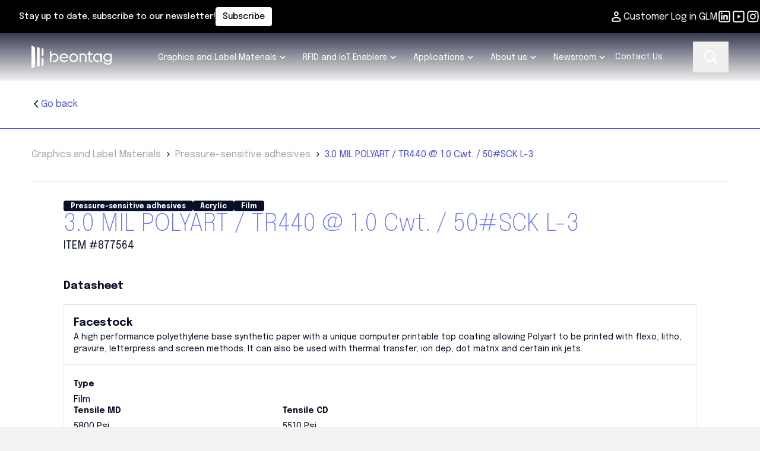

--- FILE ---
content_type: text/html; charset=utf-8
request_url: https://www.beontag.com/graphic-and-labels/pressure-sensitive-adhesives/product/30-mil-polyart-tr440-10-cwt-50sck-l-3/
body_size: 72985
content:
<!DOCTYPE html><html lang="en"><head><meta charSet="utf-8"/><meta name="viewport" content="width=device-width, initial-scale=1"/><style data-precedence="next" data-href="/_next/static/css/5350383d2694085b.css /_next/static/css/324b28ca4813e61a.css">*,:after,:before{--tw-border-spacing-x:0;--tw-border-spacing-y:0;--tw-translate-x:0;--tw-translate-y:0;--tw-rotate:0;--tw-skew-x:0;--tw-skew-y:0;--tw-scale-x:1;--tw-scale-y:1;--tw-pan-x: ;--tw-pan-y: ;--tw-pinch-zoom: ;--tw-scroll-snap-strictness:proximity;--tw-gradient-from-position: ;--tw-gradient-via-position: ;--tw-gradient-to-position: ;--tw-ordinal: ;--tw-slashed-zero: ;--tw-numeric-figure: ;--tw-numeric-spacing: ;--tw-numeric-fraction: ;--tw-ring-inset: ;--tw-ring-offset-width:0px;--tw-ring-offset-color:#fff;--tw-ring-color:rgb(59 130 246/0.5);--tw-ring-offset-shadow:0 0 #0000;--tw-ring-shadow:0 0 #0000;--tw-shadow:0 0 #0000;--tw-shadow-colored:0 0 #0000;--tw-blur: ;--tw-brightness: ;--tw-contrast: ;--tw-grayscale: ;--tw-hue-rotate: ;--tw-invert: ;--tw-saturate: ;--tw-sepia: ;--tw-drop-shadow: ;--tw-backdrop-blur: ;--tw-backdrop-brightness: ;--tw-backdrop-contrast: ;--tw-backdrop-grayscale: ;--tw-backdrop-hue-rotate: ;--tw-backdrop-invert: ;--tw-backdrop-opacity: ;--tw-backdrop-saturate: ;--tw-backdrop-sepia: ;--tw-contain-size: ;--tw-contain-layout: ;--tw-contain-paint: ;--tw-contain-style: }::backdrop{--tw-border-spacing-x:0;--tw-border-spacing-y:0;--tw-translate-x:0;--tw-translate-y:0;--tw-rotate:0;--tw-skew-x:0;--tw-skew-y:0;--tw-scale-x:1;--tw-scale-y:1;--tw-pan-x: ;--tw-pan-y: ;--tw-pinch-zoom: ;--tw-scroll-snap-strictness:proximity;--tw-gradient-from-position: ;--tw-gradient-via-position: ;--tw-gradient-to-position: ;--tw-ordinal: ;--tw-slashed-zero: ;--tw-numeric-figure: ;--tw-numeric-spacing: ;--tw-numeric-fraction: ;--tw-ring-inset: ;--tw-ring-offset-width:0px;--tw-ring-offset-color:#fff;--tw-ring-color:rgb(59 130 246/0.5);--tw-ring-offset-shadow:0 0 #0000;--tw-ring-shadow:0 0 #0000;--tw-shadow:0 0 #0000;--tw-shadow-colored:0 0 #0000;--tw-blur: ;--tw-brightness: ;--tw-contrast: ;--tw-grayscale: ;--tw-hue-rotate: ;--tw-invert: ;--tw-saturate: ;--tw-sepia: ;--tw-drop-shadow: ;--tw-backdrop-blur: ;--tw-backdrop-brightness: ;--tw-backdrop-contrast: ;--tw-backdrop-grayscale: ;--tw-backdrop-hue-rotate: ;--tw-backdrop-invert: ;--tw-backdrop-opacity: ;--tw-backdrop-saturate: ;--tw-backdrop-sepia: ;--tw-contain-size: ;--tw-contain-layout: ;--tw-contain-paint: ;--tw-contain-style: }/*
! tailwindcss v3.4.17 | MIT License | https://tailwindcss.com
*/*,:after,:before{box-sizing:border-box;border:0 solid}:after,:before{--tw-content:""}:host,html{line-height:1.5;-webkit-text-size-adjust:100%;-moz-tab-size:4;-o-tab-size:4;tab-size:4;font-family:var(--font-epilogue),ui-sans-serif,system-ui,sans-serif,"Apple Color Emoji","Segoe UI Emoji","Segoe UI Symbol","Noto Color Emoji";font-feature-settings:normal;font-variation-settings:normal;-webkit-tap-highlight-color:transparent}body{margin:0;line-height:inherit}hr{height:0;color:inherit;border-top-width:1px}abbr:where([title]){-webkit-text-decoration:underline dotted;text-decoration:underline dotted}h1,h2,h3,h4,h5,h6{font-size:inherit;font-weight:inherit}a{color:inherit;text-decoration:inherit}b,strong{font-weight:bolder}code,kbd,pre,samp{font-family:ui-monospace,SFMono-Regular,Menlo,Monaco,Consolas,Liberation Mono,Courier New,monospace;font-feature-settings:normal;font-variation-settings:normal;font-size:1em}small{font-size:80%}sub,sup{font-size:75%;line-height:0;position:relative;vertical-align:baseline}sub{bottom:-.25em}sup{top:-.5em}table{text-indent:0;border-color:inherit;border-collapse:collapse}button,input,optgroup,select,textarea{font-family:inherit;font-feature-settings:inherit;font-variation-settings:inherit;font-size:100%;font-weight:inherit;line-height:inherit;letter-spacing:inherit;color:inherit;margin:0;padding:0}button,select{text-transform:none}button,input:where([type=button]),input:where([type=reset]),input:where([type=submit]){-webkit-appearance:button;background-color:transparent;background-image:none}:-moz-focusring{outline:auto}:-moz-ui-invalid{box-shadow:none}progress{vertical-align:baseline}::-webkit-inner-spin-button,::-webkit-outer-spin-button{height:auto}[type=search]{-webkit-appearance:textfield;outline-offset:-2px}::-webkit-search-decoration{-webkit-appearance:none}::-webkit-file-upload-button{-webkit-appearance:button;font:inherit}summary{display:list-item}blockquote,dd,dl,figure,h1,h2,h3,h4,h5,h6,hr,p,pre{margin:0}fieldset{margin:0}fieldset,legend{padding:0}menu,ol,ul{list-style:none;margin:0;padding:0}dialog{padding:0}textarea{resize:vertical}input::-moz-placeholder,textarea::-moz-placeholder{opacity:1;color:#9ca3af}input::placeholder,textarea::placeholder{opacity:1;color:#9ca3af}[role=button],button{cursor:pointer}:disabled{cursor:default}audio,canvas,embed,iframe,img,object,svg,video{display:block;vertical-align:middle}img,video{max-width:100%;height:auto}[hidden]:where(:not([hidden=until-found])){display:none}*{scrollbar-color:auto;scrollbar-width:auto}:root{--color-primary:#474FEA;--color-secondary:#A2A7AA;--color-background:#F2F2F2;--color-accent:#090F29;--color-accent-text:#fff;--color-on-hover:var(--color-primary);--color-input-background:#fff;--color-input-border:#D0D3D6;--color-input-placeholder:#A2A7AA;--color-input-text:#000}body,html{position:relative;width:100%;box-sizing:border-box}html{scroll-behavior:smooth}body{background:var(--color-background);color:#090F29;-webkit-font-smoothing:antialiased;-moz-osx-font-smoothing:grayscale}a,button,input,label,p{color:currentColor;font-family:var(--font-epilogue),ui-sans-serif,system-ui,sans-serif,"Apple Color Emoji","Segoe UI Emoji","Segoe UI Symbol","Noto Color Emoji"}li,p{font-size:1rem;line-height:1.5rem}h1,h2,h3,h4,h5{color:currentColor;font-weight:300;line-height:1.1}a,button{transition-property:color,background-color,border-color,text-decoration-color,fill,stroke;transition-timing-function:cubic-bezier(0,0,.4,1);transition-duration:.3s}b,strong{font-weight:700}.dark{color:#fff;--color-primary:#9499F4;--color-secondary:#fff;--color-accent:#fff;--color-accent-text:#474FEA}.light{color:#090F29;--color-primary:#474FEA;--color-secondary:#A2A7AA;--color-accent:#090F29;--color-accent-text:#fff}.secundary-white{--color-secondary:#fff}hr.separator{border-color:#E2E4E8;width:100%}.header .search-input{opacity:.6;transition:opacity .3s ease-out;--color-input-background:transparent;--color-input-border:#F2F2F2;--color-input-placeholder:#E2E4E8;--color-input-text:#fff}.header .search-input:hover{opacity:.8}.header .search-input:focus-within{opacity:1}h2.cms-title.dynamic-title-size{font-size:2.5rem}@media (min-width:768px){h2.cms-title.dynamic-title-size{font-size:3.25rem}}h3.cms-title.dynamic-title-size{font-size:2rem}@media (min-width:768px){h3.cms-title.dynamic-title-size{font-size:2.5rem}}h4.cms-title.dynamic-title-size{font-size:1.5rem;line-height:2rem}@media (min-width:768px){h4.cms-title.dynamic-title-size{font-size:2rem}}h5.cms-title.dynamic-title-size{font-size:1.25rem;line-height:1.75rem}@media (min-width:768px){h5.cms-title.dynamic-title-size{font-size:1.5rem;line-height:2rem}}.card-title,h2.card-title,h3.card-title{font-size:1.5rem;line-height:2rem}@media (min-width:768px){h2.card-title,h3.card-title{font-size:2rem}}.cms-rich-text{display:flex;flex-direction:column;gap:1rem;font-size:1rem;line-height:1.5rem}.cms-rich-text h1{font-size:2rem;font-weight:200}@media (min-width:1024px){.cms-rich-text h1{font-size:2.5rem}}.cms-rich-text h1{margin-top:1.25rem}.cms-rich-text h2{font-size:2rem;font-weight:200;line-height:1.1!important}@media (min-width:768px){.cms-rich-text h2{font-size:2.5rem}}.cms-rich-text h2{text-wrap:balance;margin-top:1.25rem}.cms-rich-text h3{font-size:1.5rem;line-height:2rem;font-weight:200;line-height:1.1!important}@media (min-width:768px){.cms-rich-text h3{font-size:2rem}}.cms-rich-text h3{text-wrap:balance;margin-top:1.25rem}.cms-rich-text h4{font-size:1.25rem;line-height:1.75rem;font-weight:200;line-height:1.1!important}@media (min-width:768px){.cms-rich-text h4{font-size:1.5rem;line-height:2rem}}.cms-rich-text h4{text-wrap:balance;margin-top:1rem}.cms-rich-text ul{list-style-type:disc;padding-left:1.5rem}.cms-rich-text ul ::marker{list-style-position:outside}.cms-rich-text ul::marker{list-style-position:outside}.cms-rich-text li{margin-top:.25rem;margin-bottom:.25rem;display:list-item}.cms-rich-text li ::marker{color:currentColor}.cms-rich-text li::marker{color:currentColor}.cms-rich-text p,.cms-rich-text ul li{font-size:1rem;line-height:1.5rem;word-break:break-word;text-wrap:pretty}.cms-rich-text a{position:relative;font-weight:500}.cms-rich-text a:after{position:absolute;left:0;bottom:0;width:0;height:1px;transition:width .3s ease-out;background:currentColor;content:""}.cms-rich-text a:hover{color:var(--color-on-hover)}.cms-rich-text a:hover:after{width:100%}.cms-rich-text.small,.cms-rich-text.small p,.cms-rich-text.small ul li{font-size:.875rem;line-height:1.25rem}.cms-rich-text.very-small,.cms-rich-text.very-small p,.cms-rich-text.very-small ul li{font-size:.75rem;line-height:1rem}.cms-rich-text :first-child{margin-top:0}figure.table{display:table;width:100%;overflow-x:auto;margin:1.5rem 0}figure.table table{width:100%;border-collapse:collapse}figure.table td,figure.table th{border:1px solid #ccc;padding:.5rem;text-align:left}figure.table thead tr{background-color:#474fea;color:#fff;font-weight:700}.\!container{padding-left:1rem!important;padding-right:1rem!important;width:100%!important}.container,.container-news,.container-small{padding-left:1rem;padding-right:1rem;width:100%}.section-block.block-default{margin-top:4rem;margin-bottom:4rem}@media (min-width:768px){.section-block.block-default{margin-top:6rem;margin-bottom:6rem}}.section-block.block-filled{padding-top:4rem;padding-bottom:4rem}@media (min-width:768px){.section-block.block-filled{padding-top:6rem;padding-bottom:6rem}}.tab-wrapper .section-block.block-default:first-of-type,.wrapper-background .section-block.block-default:first-of-type{margin-top:0!important}.wrapper-background .section-block.block-default:last-of-type{margin-bottom:0!important}.tab-wrapper .section-block.block-filled:first-of-type,.wrapper-background .section-block.block-filled:first-of-type{padding-top:0!important}.wrapper-background .section-block.block-filled:last-of-type{padding-bottom:0!important}.wrapper-join-blocks>.section-block.block-default{margin-top:2rem;margin-bottom:2rem}@media (min-width:768px){.wrapper-join-blocks>.section-block.block-default{margin-top:3rem;margin-bottom:3rem}}.wrapper-join-blocks>.section-block.block-filled{padding-top:2rem;padding-bottom:2rem}@media (min-width:768px){.wrapper-join-blocks>.section-block.block-filled{padding-top:3rem;padding-bottom:3rem}}.split-content .\!container,.split-content .container{width:100%!important;padding-left:0!important;padding-right:0!important}.\!card{box-shadow:0 2px 5px -1px rgba(0,0,0,.25),0 1px 3px -1px rgba(0,0,0,.3)!important;border-radius:.5rem!important;overflow:hidden!important}.card,.card-link{box-shadow:0 2px 5px -1px rgba(0,0,0,.25),0 1px 3px -1px rgba(0,0,0,.3);border-radius:.5rem;overflow:hidden}.card-link{cursor:pointer;transition-property:box-shadow,translate;transition-duration:.3s;transition-timing-function:cubic-bezier(0,0,.4,1)}.card-link,.card-link *{translate:0 0}.card-group:hover .card-link,.card-link:hover{translate:0 -.25rem}.card-group:active .card-link,.card-link:active{translate:0 0}.card-blue{background:#474FEA;color:#F2F2F2;--color-primary:#fff}.card-white{background:#fff;color:#000;--color-primary:#676FFF}.default-button>span:first-of-type{position:static;width:auto;height:auto;padding:0;margin:0;overflow:visible;clip:auto;white-space:normal}.default-button>svg:first-of-type{margin-left:.625rem}.icon-button>span:first-of-type{position:absolute;width:1px;height:1px;padding:0;margin:-1px;overflow:hidden;clip:rect(0,0,0,0);white-space:nowrap;border-width:0}.icon-button>svg:first-of-type{margin:0}.icon-button>svg{width:1.25rem;height:1.25rem}.link-underlined>span{position:relative}.link-underlined>span:after{position:absolute;left:0;bottom:-.075rem;width:0;height:1px;transition:width .3s ease-out;background:currentColor;content:""}.link-underlined:hover>span:after{width:100%}@media (min-width:768px){.\!container{padding-left:2rem!important;padding-right:2rem!important}.container,.container-news,.container-small{padding-left:2rem;padding-right:2rem}.card-group:hover .card-link,.card-link:hover{box-shadow:0 16px 35px -12px rgba(0,0,0,.25),0 8px 21px -9px rgba(0,0,0,.3)}.card-group:active .card-link,.card-link:active{box-shadow:0 2px 10px -1px rgba(9,15,41,.3),0 1px 6px -1px rgba(9,15,41,.4)}.split-content .split-content-blocks{padding-bottom:calc((100vh - 12rem) * .25)}.split-content .split-content-blocks>*{min-height:calc(100vh - 17rem);display:flex;flex-direction:column;justify-content:center}}@media (min-width:1024px){.container,.container-news,.container-small{padding-left:0;padding-right:0;margin:0 auto}.container{width:91.666667%;max-width:81.25rem}.container-small{width:83.333333%;max-width:67.5rem}.container-news,.news-image-container{width:83.333333%;max-width:53.75rem}.\!container{padding-left:0!important;padding-right:0!important;margin:0 auto!important;width:91.666667%!important;max-width:81.25rem!important}}@media (min-width:768px){.md\:card-link{box-shadow:0 2px 5px -1px rgba(0,0,0,.25),0 1px 3px -1px rgba(0,0,0,.3);border-radius:.5rem;overflow:hidden;cursor:pointer;transition-property:box-shadow,translate;transition-duration:.3s;transition-timing-function:cubic-bezier(0,0,.4,1)}.md\:card-link,.md\:card-link *{translate:0 0}.card-group:hover .md\:card-link,.md\:card-link:hover{translate:0 -.25rem}.card-group:active .md\:card-link,.md\:card-link:active{translate:0 0}.md\:default-button>span:first-of-type{position:static;width:auto;height:auto;padding:0;margin:0;overflow:visible;clip:auto;white-space:normal}.md\:default-button>svg:first-of-type{margin-left:.625rem}.md\:icon-button>span:first-of-type{position:absolute;width:1px;height:1px;padding:0;margin:-1px;overflow:hidden;clip:rect(0,0,0,0);white-space:nowrap;border-width:0}.md\:icon-button>svg:first-of-type{margin:0}.md\:icon-button>svg{width:1.25rem;height:1.25rem}@media (min-width:768px){.card-group:hover .md\:card-link,.md\:card-link:hover{box-shadow:0 16px 35px -12px rgba(0,0,0,.25),0 8px 21px -9px rgba(0,0,0,.3)}.card-group:active .md\:card-link,.md\:card-link:active{box-shadow:0 2px 10px -1px rgba(9,15,41,.3),0 1px 6px -1px rgba(9,15,41,.4)}}}.swiper-pagination,.swiper-pagination-clickable{position:relative;z-index:30;display:flex;cursor:pointer;flex-direction:row;justify-content:center;gap:.5rem}.swiper-pagination-bullet{pointer-events:auto;margin:0!important;display:flex;align-items:center;border-radius:9999px;border-color:var(--color-secondary);transition-property:opacity;transition-timing-function:cubic-bezier(0,0,.4,1);transition-duration:.3s;height:.625rem;width:.625rem;background-color:var(--color-secondary);opacity:.6}.swiper-pagination-bullet:hover{opacity:.8}.swiper-pagination-bullet-active{opacity:1!important}.swiper-pagination-lock{display:none!important}.slider-navigation-button{display:flex;align-items:center;justify-content:center}.swiper{list-style:none;padding:0;overflow:hidden;display:flex!important;flex-direction:column}.swiper,.swiper-wrapper{position:relative;width:100%}.swiper-wrapper{height:100%;display:flex;transition-property:transform;transition-timing-function:var(
    --swiper-wrapper-transition-timing-function,initial
  );box-sizing:content-box;--swiper-SwiperSlide-width:calc((100% - (var(--swiper-slidesPerView) - 1) * var(--swiper-spaceBetween)) / var(--swiper-slidesPerView))}.swiper-android .swiper-slide,.swiper-ios .swiper-slide,.swiper-wrapper{transform:translateZ(0)}.swiper-horizontal{touch-action:pan-y}.swiper-slide{width:var(--swiper-SwiperSlide-width);height:100%;margin-right:var(--swiper-spaceBetween);flex-shrink:0;position:relative;transition-property:transform;display:block;height:auto!important}.swiper-slide-invisible-blank{visibility:hidden}.swiper-autoheight,.swiper-autoheight .swiper-slide{height:auto}.swiper-autoheight .swiper-wrapper{align-items:flex-start;transition-property:transform,height}.form-field{position:relative;width:100%}.form-field legend{width:100%}.form-field legend .legend-label{color:currentColor;font-size:.875rem;font-family:var(--font-epilogue),ui-sans-serif,system-ui,sans-serif,"Apple Color Emoji","Segoe UI Emoji","Segoe UI Symbol","Noto Color Emoji"}.form-field .file-container,.form-field .input-container,.form-field .select-container{position:relative;margin-top:.125rem;height:2.75rem;width:100%}.form-field.textarea .textarea-container{position:relative;margin-top:.125rem;height:7rem;width:100%}.form-field.file .file-container .file-dropzone,.form-field.input .input-container input,.form-field.select .select-container select,.form-field.textarea .textarea-container textarea{height:100%;width:100%;border-width:1px;border-color:var(--color-input-border);background-color:var(--color-input-background);padding-left:1rem;padding-right:1rem;font-size:.875rem;line-height:1.25rem;color:var(--color-input-text)}.form-field.file .file-container .file-dropzone::-moz-placeholder,.form-field.input .input-container input::-moz-placeholder,.form-field.select .select-container select::-moz-placeholder,.form-field.textarea .textarea-container textarea::-moz-placeholder{color:var(--color-input-placeholder)}.form-field.file .file-container .file-dropzone::placeholder,.form-field.input .input-container input::placeholder,.form-field.select .select-container select::placeholder,.form-field.textarea .textarea-container textarea::placeholder{color:var(--color-input-placeholder)}.form-field.file .file-container .file-dropzone:focus,.form-field.input .input-container input:focus,.form-field.select .select-container select:focus,.form-field.textarea .textarea-container textarea:focus{--tw-shadow:rgba(0,0,0,0.25) 0px 2px 5px -1px,rgba(0,0,0,0.3) 0px 1px 3px -1px;--tw-shadow-colored:0px 2px 5px -1px var(--tw-shadow-color),0px 1px 3px -1px var(--tw-shadow-color);box-shadow:var(--tw-ring-offset-shadow,0 0 #0000),var(--tw-ring-shadow,0 0 #0000),var(--tw-shadow);outline:2px solid transparent;outline-offset:2px}.form-field.file .file-container .file-dropzone,.form-field.input .input-container input,.form-field.select .select-container select,.form-field.textarea .textarea-container textarea{border-radius:.25rem;transition-property:box-shadow;transition-timing-function:cubic-bezier(0,0,.4,1);transition-duration:.2s}.form-field.select .select-container select option:not([value]),.form-field.select .select-container select option[value=""],.form-field.select .select-container select:invalid{color:var(--color-input-placeholder)}.form-field.select .select-container select:active,.form-field.select .select-container select:focus{color:var(--color-input-text)}.form-field.file .file-container .file-dropzone{transition-property:box-shadow,color,transform;display:flex;align-items:center;gap:.5rem;cursor:pointer;border-style:dashed;color:var(--color-input-placeholder)}.form-field.file .file-container .file-dropzone p{font-size:.875rem}.form-field.file .file-container .file-dropzone.loaded,.form-field.file .file-container .file-dropzone:hover{border-color:var(--color-primary);color:var(--color-primary)}.form-field.file .file-container .file-dropzone:hover{box-shadow:0 2px 5px -1px rgba(0,0,0,.25),0 1px 3px -1px rgba(0,0,0,.3)}.form-field.file .file-container .file-dropzone:active{transform:translateY(0)}.form-field.input .input-container input:-webkit-autofill,.form-field.input .input-container input:-webkit-autofill:active,.form-field.input .input-container input:-webkit-autofill:focus,.form-field.input .input-container input:-webkit-autofill:hover,.form-field.select .select-container select:-webkit-autofill,.form-field.select .select-container select:-webkit-autofill:active,.form-field.select .select-container select:-webkit-autofill:focus,.form-field.select .select-container select:-webkit-autofill:hover,.form-field.textarea .textarea-container textarea:-webkit-autofill,.form-field.textarea .textarea-container textarea:-webkit-autofill:active,.form-field.textarea .textarea-container textarea:-webkit-autofill:focus,.form-field.textarea .textarea-container textarea:-webkit-autofill:hover{-webkit-box-shadow:0 0 0 30px var(--color-input-background) inset!important;-webkit-background-clip:text;-webkit-text-fill-color:var(--color-input-text);-webkit-transition:background-color 5000s ease-in-out 0s,box-shadow .2s cubic-bezier(0,0,.4,1);transition:background-color 5000s ease-in-out 0s,box-shadow .2s cubic-bezier(0,0,.4,1)}.form-field.textarea .textarea-container textarea{resize:none;padding-top:.5rem;padding-bottom:.5rem}.form-field.input .input-container .icon{position:absolute;top:0;display:flex;height:100%;align-items:center;justify-content:center}.form-field.input .input-container .icon.icon-after{right:0}.form-field.input .input-container .icon.icon-before{left:0}.form-field.checkbox,.form-field.radio{display:flex;flex-direction:column}@media (min-width:1024px){.form-field.checkbox,.form-field.radio{padding-top:.25rem;padding-bottom:.25rem}}.form-field.checkbox .checkbox-container,.form-field.radio .radio-container{margin-top:.5rem;display:grid;grid-template-columns:repeat(auto-fill,minmax(max(33%,11.25rem),1fr));gap:1rem}.form-field.check .check-container,.form-field.checkbox .checkbox-item,.form-field.radio .radio-item{display:flex;cursor:pointer;align-items:center}.form-field.check .check-container .label,.form-field.checkbox .checkbox-container .label,.form-field.radio .radio-container .label{position:relative;top:.125rem;font-size:.875rem;line-height:1.25rem;line-height:1.25;margin-left:.5rem}.form-field.check .checkmark,.form-field.checkbox .checkmark{width:1rem;height:1rem;display:flex;position:relative;align-items:center;justify-content:center;flex:none;border:1px solid;transition-property:border-color,background;transition-timing-function:cubic-bezier(.45,1.5,.5,.75);transition-duration:.2s}.form-field.check .checkmark .icon,.form-field.checkbox .checkmark .icon{height:auto;width:.625rem;--tw-scale-x:0;--tw-scale-y:0;transform:translate(var(--tw-translate-x),var(--tw-translate-y)) rotate(var(--tw-rotate)) skewX(var(--tw-skew-x)) skewY(var(--tw-skew-y)) scaleX(var(--tw-scale-x)) scaleY(var(--tw-scale-y));transition-property:transform;transition-timing-function:cubic-bezier(.45,1.5,.5,.75);transition-duration:.2s}.form-field.radio .checkmark{flex:none;width:1rem;height:1rem;display:flex;position:relative;align-items:center;justify-content:center;border:1px solid;border-radius:100%}.form-field.radio .checkmark:after{content:"";width:.625rem;height:.625rem;background-color:currentColor;transition-property:transform,opacity,scale;transition-timing-function:cubic-bezier(0,0,.4,1);transition-duration:.2s;border-radius:100%;--tw-scale-x:0;--tw-scale-y:0;transform:translate(var(--tw-translate-x),var(--tw-translate-y)) rotate(var(--tw-rotate)) skewX(var(--tw-skew-x)) skewY(var(--tw-skew-y)) scaleX(var(--tw-scale-x)) scaleY(var(--tw-scale-y))}.submit-loading{position:absolute;top:0;right:1.25rem;display:flex;height:100%;align-items:center;transition-property:opacity;transition-timing-function:cubic-bezier(0,0,.4,1);transition-duration:.3s}.submit-loading:after{display:block;height:1rem;width:1rem}@keyframes spin{to{transform:rotate(1turn)}}.submit-loading:after{animation:spin 1s linear infinite;border-radius:9999px;border:2px solid transparent;border-top-color:currentcolor;--tw-content:"";content:var(--tw-content)}.form-error{margin-top:.125rem;display:flex;width:100%;align-items:center;gap:.25rem;border-radius:.125rem;padding:.125rem;--tw-text-opacity:1;color:rgb(233 0 22/var(--tw-text-opacity,1))}.form-error .icon{height:1rem;width:1rem;flex:none}.form-error .message{font-size:.75rem;line-height:1rem;font-weight:700}@media (min-width:1024px){.form-field.radio .radio-item:hover .checkmark:after{--tw-scale-x:.5;--tw-scale-y:.5}.form-field.check .check-container:hover .icon,.form-field.checkbox .checkbox-item:hover .icon,.form-field.radio .radio-item:hover .checkmark:after{transform:translate(var(--tw-translate-x),var(--tw-translate-y)) rotate(var(--tw-rotate)) skewX(var(--tw-skew-x)) skewY(var(--tw-skew-y)) scaleX(var(--tw-scale-x)) scaleY(var(--tw-scale-y))}.form-field.check .check-container:hover .icon,.form-field.checkbox .checkbox-item:hover .icon{--tw-scale-x:1;--tw-scale-y:1}}@font-face{font-family:Epilogue;font-style:normal;font-weight:200;font-display:swap;src:url(/_next/static/media/f5ebe7c6e11a4cc3-s.woff2) format("woff2");unicode-range:u+0102-0103,u+0110-0111,u+0128-0129,u+0168-0169,u+01a0-01a1,u+01af-01b0,u+0300-0301,u+0303-0304,u+0308-0309,u+0323,u+0329,u+1ea0-1ef9,u+20ab}@font-face{font-family:Epilogue;font-style:normal;font-weight:200;font-display:swap;src:url(/_next/static/media/8a6acee7b2a440a7-s.woff2) format("woff2");unicode-range:u+0100-02ba,u+02bd-02c5,u+02c7-02cc,u+02ce-02d7,u+02dd-02ff,u+0304,u+0308,u+0329,u+1d00-1dbf,u+1e00-1e9f,u+1ef2-1eff,u+2020,u+20a0-20ab,u+20ad-20c0,u+2113,u+2c60-2c7f,u+a720-a7ff}@font-face{font-family:Epilogue;font-style:normal;font-weight:200;font-display:swap;src:url(/_next/static/media/5c9b804ec7dd51d9-s.p.woff2) format("woff2");unicode-range:u+00??,u+0131,u+0152-0153,u+02bb-02bc,u+02c6,u+02da,u+02dc,u+0304,u+0308,u+0329,u+2000-206f,u+20ac,u+2122,u+2191,u+2193,u+2212,u+2215,u+feff,u+fffd}@font-face{font-family:Epilogue;font-style:normal;font-weight:400;font-display:swap;src:url(/_next/static/media/f5ebe7c6e11a4cc3-s.woff2) format("woff2");unicode-range:u+0102-0103,u+0110-0111,u+0128-0129,u+0168-0169,u+01a0-01a1,u+01af-01b0,u+0300-0301,u+0303-0304,u+0308-0309,u+0323,u+0329,u+1ea0-1ef9,u+20ab}@font-face{font-family:Epilogue;font-style:normal;font-weight:400;font-display:swap;src:url(/_next/static/media/8a6acee7b2a440a7-s.woff2) format("woff2");unicode-range:u+0100-02ba,u+02bd-02c5,u+02c7-02cc,u+02ce-02d7,u+02dd-02ff,u+0304,u+0308,u+0329,u+1d00-1dbf,u+1e00-1e9f,u+1ef2-1eff,u+2020,u+20a0-20ab,u+20ad-20c0,u+2113,u+2c60-2c7f,u+a720-a7ff}@font-face{font-family:Epilogue;font-style:normal;font-weight:400;font-display:swap;src:url(/_next/static/media/5c9b804ec7dd51d9-s.p.woff2) format("woff2");unicode-range:u+00??,u+0131,u+0152-0153,u+02bb-02bc,u+02c6,u+02da,u+02dc,u+0304,u+0308,u+0329,u+2000-206f,u+20ac,u+2122,u+2191,u+2193,u+2212,u+2215,u+feff,u+fffd}@font-face{font-family:Epilogue;font-style:normal;font-weight:500;font-display:swap;src:url(/_next/static/media/f5ebe7c6e11a4cc3-s.woff2) format("woff2");unicode-range:u+0102-0103,u+0110-0111,u+0128-0129,u+0168-0169,u+01a0-01a1,u+01af-01b0,u+0300-0301,u+0303-0304,u+0308-0309,u+0323,u+0329,u+1ea0-1ef9,u+20ab}@font-face{font-family:Epilogue;font-style:normal;font-weight:500;font-display:swap;src:url(/_next/static/media/8a6acee7b2a440a7-s.woff2) format("woff2");unicode-range:u+0100-02ba,u+02bd-02c5,u+02c7-02cc,u+02ce-02d7,u+02dd-02ff,u+0304,u+0308,u+0329,u+1d00-1dbf,u+1e00-1e9f,u+1ef2-1eff,u+2020,u+20a0-20ab,u+20ad-20c0,u+2113,u+2c60-2c7f,u+a720-a7ff}@font-face{font-family:Epilogue;font-style:normal;font-weight:500;font-display:swap;src:url(/_next/static/media/5c9b804ec7dd51d9-s.p.woff2) format("woff2");unicode-range:u+00??,u+0131,u+0152-0153,u+02bb-02bc,u+02c6,u+02da,u+02dc,u+0304,u+0308,u+0329,u+2000-206f,u+20ac,u+2122,u+2191,u+2193,u+2212,u+2215,u+feff,u+fffd}@font-face{font-family:Epilogue;font-style:normal;font-weight:700;font-display:swap;src:url(/_next/static/media/f5ebe7c6e11a4cc3-s.woff2) format("woff2");unicode-range:u+0102-0103,u+0110-0111,u+0128-0129,u+0168-0169,u+01a0-01a1,u+01af-01b0,u+0300-0301,u+0303-0304,u+0308-0309,u+0323,u+0329,u+1ea0-1ef9,u+20ab}@font-face{font-family:Epilogue;font-style:normal;font-weight:700;font-display:swap;src:url(/_next/static/media/8a6acee7b2a440a7-s.woff2) format("woff2");unicode-range:u+0100-02ba,u+02bd-02c5,u+02c7-02cc,u+02ce-02d7,u+02dd-02ff,u+0304,u+0308,u+0329,u+1d00-1dbf,u+1e00-1e9f,u+1ef2-1eff,u+2020,u+20a0-20ab,u+20ad-20c0,u+2113,u+2c60-2c7f,u+a720-a7ff}@font-face{font-family:Epilogue;font-style:normal;font-weight:700;font-display:swap;src:url(/_next/static/media/5c9b804ec7dd51d9-s.p.woff2) format("woff2");unicode-range:u+00??,u+0131,u+0152-0153,u+02bb-02bc,u+02c6,u+02da,u+02dc,u+0304,u+0308,u+0329,u+2000-206f,u+20ac,u+2122,u+2191,u+2193,u+2212,u+2215,u+feff,u+fffd}@font-face{font-family:Epilogue Fallback;src:local("Arial");ascent-override:71.15%;descent-override:21.16%;line-gap-override:0.00%;size-adjust:111.04%}.__className_866b25{font-family:Epilogue,Epilogue Fallback;font-style:normal}.__variable_866b25{--font-epilogue:"Epilogue","Epilogue Fallback"}.hamburgers_inner__HeA9j,.hamburgers_inner__HeA9j:after,.hamburgers_inner__HeA9j:before{position:absolute;display:block;width:1.6875rem;height:.125rem;background-color:currentColor;transition-property:transform;transition-timing-function:cubic-bezier(0,0,.4,1);transition-duration:.3s}.hamburgers_inner__HeA9j{transition-duration:.22s;transition-timing-function:cubic-bezier(.55,.055,.675,.19)}.hamburgers_inner__HeA9j:after,.hamburgers_inner__HeA9j:before{content:""}.hamburgers_inner__HeA9j:before{top:-.5rem;transition:top .1s ease-in .25s,opacity .1s ease-in}.hamburgers_inner__HeA9j:after{bottom:-.5rem;transition:bottom .1s ease-in .25s,transform .22s cubic-bezier(.55,.055,.675,.19)}.hamburgers_active__rFVlY .hamburgers_inner__HeA9j{transform:rotate(225deg);transition-delay:.12s;transition-timing-function:cubic-bezier(.215,.61,.355,1)}.hamburgers_active__rFVlY .hamburgers_inner__HeA9j:before{top:0;opacity:0;transition:top .1s ease-out,opacity .1s ease-out .12s}.hamburgers_active__rFVlY .hamburgers_inner__HeA9j:after{bottom:0;--tw-rotate:-90deg;transform:translate(var(--tw-translate-x),var(--tw-translate-y)) rotate(var(--tw-rotate)) skewX(var(--tw-skew-x)) skewY(var(--tw-skew-y)) scaleX(var(--tw-scale-x)) scaleY(var(--tw-scale-y));transition:bottom .1s ease-out,transform .22s cubic-bezier(.215,.61,.355,1) .12s}.highlight-goals_banner__FrE7G{--animation-time:700ms;--animation-function:ease-in-out;transition-duration:var(--animation-time);transition-property:width,padding;transition-timing-function:var(--animation-function)}.highlight-goals_title__mPRD0{transition-duration:var(--animation-time);transition-property:font-size,opacity;transition-timing-function:var(--animation-function);max-height:9rem}.highlight-goals_description__VqJfs{transition-property:all;transition-timing-function:var(--animation-function);width:35.625rem;height:6rem}.highlight-goals_description__VqJfs,.highlight-goals_seeMore__CVD0X{transition-duration:var(--animation-time);transform:scale(1);opacity:1}.highlight-goals_seeMore__CVD0X{transition-property:margin,height,transform,opacity;transition-timing-function:var(--animation-function);height:1.625rem}.highlight-goals_seeMore__CVD0X svg{position:relative;top:-1px}.highlight-goals_numbers__1wwC1{opacity:0;transform:translateY(100%);pointer-events:none;transition-duration:var(--animation-time);transition-property:transform,opacity;transition-timing-function:var(--animation-function)}.highlight-goals_banner__FrE7G:has(~.highlight-goals_banner__FrE7G:hover),.highlight-goals_banner__FrE7G:hover~.highlight-goals_banner__FrE7G{width:13.75rem}.highlight-goals_banner__FrE7G:has(~.highlight-goals_banner__FrE7G:hover) .highlight-goals_title__mPRD0,.highlight-goals_banner__FrE7G:hover~.highlight-goals_banner__FrE7G .highlight-goals_title__mPRD0{opacity:0;max-height:0}.highlight-goals_banner__FrE7G:has(~.highlight-goals_banner__FrE7G:hover) .highlight-goals_seeMore__CVD0X,.highlight-goals_banner__FrE7G:hover~.highlight-goals_banner__FrE7G .highlight-goals_seeMore__CVD0X{margin:0;height:0;transform:translateY(1.5rem);opacity:0}.highlight-goals_banner__FrE7G:hover .highlight-goals_numbers__1wwC1{transform:translateY(0);opacity:1;pointer-events:all}.highlight-goals_banner__FrE7G:hover .highlight-goals_seeMore__CVD0X{margin:0;height:0;opacity:0;transform:translateY(-6rem)}@media (max-width:1024px){.highlight-goals_banner__FrE7G{padding-bottom:7rem}.highlight-goals_banner__FrE7G:hover{padding-bottom:23rem}.highlight-goals_banner__FrE7G:has(~.highlight-goals_banner__FrE7G:hover),.highlight-goals_banner__FrE7G:hover~.highlight-goals_banner__FrE7G{width:100%;padding-bottom:1rem}}.highlight_banner__lsILI{--animation-time:700ms;--animation-function:ease-in-out;transition-duration:var(--animation-time);transition-property:width,padding;transition-timing-function:var(--animation-function);padding:5rem 2.5rem}.highlight_background__kwwDP{filter:brightness(.4);transition:filter var(--animation-time) var(--animation-function)}.highlight_title__WcGL3{font-size:3.25rem;max-width:28rem;transition-duration:var(--animation-time);transition-property:font-size,opacity;transition-timing-function:var(--animation-function)}.highlight_description__0O66S{transition-duration:var(--animation-time);transition-property:all;transition-timing-function:var(--animation-function);width:35.625rem;height:6rem;transform:scale(1);opacity:1}.highlight_link__fqPiV,.highlight_seeMore__4Bvkm{transition-duration:var(--animation-time);transition-property:margin,height,transform,opacity;transition-timing-function:var(--animation-function)}.highlight_link__fqPiV{margin:0;height:0;transform:translateY(1.5rem);opacity:0;pointer-events:none;transition-duration:var(--animation-time);transition-property:all;transition-timing-function:var(--animation-function)}.highlight_seeMore__4Bvkm{height:1.625rem;margin-top:.5rem;transform:scale(1);opacity:1}.highlight_seeMore__4Bvkm svg{position:relative;top:-1px}.highlight_nav__2lqUE{height:7.5rem;grid-auto-flow:column dense;grid-auto-columns:minmax(0,1fr);transform:translateY(100%);pointer-events:none;transition:transform var(--animation-time) var(--animation-function)}.highlight_banner__lsILI:has(~.highlight_banner__lsILI:hover),.highlight_banner__lsILI:hover~.highlight_banner__lsILI{width:13.75rem;padding:2rem 1.5rem}.highlight_banner__lsILI:has(~.highlight_banner__lsILI:hover) .highlight_title__WcGL3,.highlight_banner__lsILI:hover~.highlight_banner__lsILI .highlight_title__WcGL3{font-size:1.25rem;opacity:.6}.highlight_banner__lsILI:has(~.highlight_banner__lsILI:hover) .highlight_description__0O66S,.highlight_banner__lsILI:hover~.highlight_banner__lsILI .highlight_description__0O66S{margin:0;height:0;transform:translateY(1.5rem);opacity:0}.highlight_banner__lsILI:has(~.highlight_banner__lsILI:hover) .highlight_seeMore__4Bvkm,.highlight_banner__lsILI:hover~.highlight_banner__lsILI .highlight_seeMore__4Bvkm{margin:0;height:0;transform:translateY(1.5rem);opacity:0}.highlight_banner__lsILI:hover{padding-bottom:12.5rem}.highlight_banner__lsILI:hover .highlight_nav__2lqUE{transform:translateY(0);pointer-events:all}.highlight_banner__lsILI:hover .highlight_background__kwwDP{filter:brightness(.6)}.highlight_banner__lsILI:hover .highlight_seeMore__4Bvkm{margin:0;height:0;opacity:0}.highlight_banner__lsILI:hover .highlight_link__fqPiV{height:1.625rem;margin-top:.5rem;transform:translateY(0);pointer-events:all;opacity:1}@media (max-width:765px){.highlight_banner__lsILI{padding:2.5rem 1rem}.highlight_banner__lsILI:hover{padding-top:6rem;padding-bottom:12.5rem}.highlight_banner__lsILI:has(~.highlight_banner__lsILI:hover),.highlight_banner__lsILI:hover~.highlight_banner__lsILI{width:100%;padding:2.5rem 1rem}.highlight_title__WcGL3{font-size:2.25rem}.highlight_description__0O66S{max-height:7rem;height:auto;font-size:.875rem}.highlight_banner__lsILI:has(~.highlight_banner__lsILI:hover) .highlight_description__0O66S,.highlight_banner__lsILI:hover~.highlight_banner__lsILI .highlight_description__0O66S{max-height:0;height:auto}.highlight_banner__lsILI:has(~.highlight_banner__lsILI:hover) .highlight_title__WcGL3,.highlight_banner__lsILI:hover~.highlight_banner__lsILI .highlight_title__WcGL3{font-size:1.25rem}.highlight_banner__lsILI:hover .highlight_link__fqPiV{margin-top:1rem}.highlight_nav__2lqUE{height:9.375rem;grid-auto-flow:row dense;grid-auto-columns:auto;grid-template-rows:repeat(auto-fit,minmax(0,1fr));grid-template-columns:repeat(6,minmax(0,1fr))}.highlight_navFour__A_QOU{grid-template-columns:repeat(4,minmax(0,1fr))}.highlight_banner__lsILI:hover .highlight_background__kwwDP{filter:brightness(.5)}}.datasheet_table__oiW1f{width:100%;min-width:calc(var(--columns) * 9.375rem)}@media (min-width:768px){.datasheet_table__oiW1f{width:min(max(calc(33.33333333% * var(--columns)),30rem),100%)}}.slider_slider__DNVJr{width:100%;position:relative}.slider_slider__DNVJr .slider_trail__kq1oD{position:absolute;top:50%;transform:translateY(-50%);left:0;height:8px;background:#474FEA;content:"";z-index:0;border-radius:8px;pointer-events:none}.slider_slider__DNVJr input{background:#d0d3d6;-webkit-appearance:none;-moz-appearance:none;appearance:none;outline:none;width:100%;height:8px;border-radius:8px;cursor:pointer}.slider_slider__DNVJr input::-webkit-slider-thumb{-webkit-appearance:none;appearance:none;position:relative;z-index:2;width:20px;height:20px;background:#d0d3d6;border:2px solid #474fea;border-radius:50%;cursor:pointer}.slider_slider__DNVJr input::-moz-range-thumb{position:relative;z-index:2;width:20px;height:20px;background:#d0d3d6;border:2px solid #474fea;border-radius:50%;cursor:pointer}.styles_fileName__GDXgP:has(~a:hover){color:var(--color-primary)}.sr-only{position:absolute;width:1px;height:1px;padding:0;margin:-1px;overflow:hidden;clip:rect(0,0,0,0);white-space:nowrap;border-width:0}.\!pointer-events-none{pointer-events:none!important}.pointer-events-none{pointer-events:none}.pointer-events-auto{pointer-events:auto}.collapse{visibility:collapse}.\!static{position:static!important}.fixed{position:fixed}.absolute{position:absolute}.relative{position:relative}.sticky{position:sticky}.\!right-8{right:2rem!important}.-top-0\.5{top:-.125rem}.-top-px{top:-1px}.bottom-0{bottom:0}.bottom-10{bottom:2.5rem}.left-0{left:0}.left-1\/2{left:50%}.left-5{left:1.25rem}.right-2{right:.5rem}.right-4{right:1rem}.right-5{right:1.25rem}.top-0{top:0}.top-0\.5{top:.125rem}.top-1{top:.25rem}.top-1\/2{top:50%}.top-16{top:4rem}.top-2{top:.5rem}.top-px{top:1px}.z-0{z-index:0}.z-10{z-index:10}.z-20{z-index:20}.z-30{z-index:30}.z-40{z-index:40}.z-50{z-index:50}.z-auto{z-index:auto}.order-1{order:1}.order-2{order:2}.order-3{order:3}.col-span-2{grid-column:span 2/span 2}.col-span-3{grid-column:span 3/span 3}.col-span-full{grid-column:1/-1}.\!m-0{margin:0!important}.m-0{margin:0}.m-10{margin:2.5rem}.mx-1{margin-left:.25rem;margin-right:.25rem}.mx-auto{margin-left:auto;margin-right:auto}.my-10{margin-top:2.5rem;margin-bottom:2.5rem}.my-16{margin-top:4rem;margin-bottom:4rem}.my-20{margin-top:5rem;margin-bottom:5rem}.my-3{margin-top:.75rem;margin-bottom:.75rem}.my-4{margin-top:1rem;margin-bottom:1rem}.my-5{margin-top:1.25rem;margin-bottom:1.25rem}.my-6{margin-top:1.5rem;margin-bottom:1.5rem}.my-8{margin-top:2rem;margin-bottom:2rem}.\!mb-0{margin-bottom:0!important}.\!ml-0{margin-left:0!important}.\!mt-4{margin-top:1rem!important}.-mt-2{margin-top:-.5rem}.mb-1{margin-bottom:.25rem}.mb-10{margin-bottom:2.5rem}.mb-12{margin-bottom:3rem}.mb-2{margin-bottom:.5rem}.mb-3{margin-bottom:.75rem}.mb-4{margin-bottom:1rem}.mb-6{margin-bottom:1.5rem}.mb-8{margin-bottom:2rem}.ml-1{margin-left:.25rem}.ml-2{margin-left:.5rem}.ml-auto{margin-left:auto}.mt-0{margin-top:0}.mt-0\.5{margin-top:.125rem}.mt-1{margin-top:.25rem}.mt-10{margin-top:2.5rem}.mt-12{margin-top:3rem}.mt-16{margin-top:4rem}.mt-2{margin-top:.5rem}.mt-2\.5{margin-top:.625rem}.mt-3{margin-top:.75rem}.mt-4{margin-top:1rem}.mt-5{margin-top:1.25rem}.mt-6{margin-top:1.5rem}.mt-8{margin-top:2rem}.mt-\[-4rem\]{margin-top:-4rem}.mt-auto{margin-top:auto}.mt-px{margin-top:1px}.line-clamp-5{-webkit-line-clamp:5}.line-clamp-5,.line-clamp-6{overflow:hidden;display:-webkit-box;-webkit-box-orient:vertical}.line-clamp-6{-webkit-line-clamp:6}.block{display:block}.inline-block{display:inline-block}.\!flex{display:flex!important}.flex{display:flex}.inline-flex{display:inline-flex}.table{display:table}.grid{display:grid}.contents{display:contents}.list-item{display:list-item}.\!hidden{display:none!important}.hidden{display:none}.aspect-\[1\.5\]{aspect-ratio:1.5}.aspect-square{aspect-ratio:1/1}.aspect-video{aspect-ratio:16/9}.h-0{height:0}.h-0\.5{height:.125rem}.h-10{height:2.5rem}.h-11{height:2.75rem}.h-12{height:3rem}.h-14{height:3.5rem}.h-16{height:4rem}.h-2{height:.5rem}.h-2\.5{height:.625rem}.h-20{height:5rem}.h-28{height:7rem}.h-3{height:.75rem}.h-4{height:1rem}.h-5{height:1.25rem}.h-6{height:1.5rem}.h-7{height:1.75rem}.h-8{height:2rem}.h-80{height:20rem}.h-9{height:2.25rem}.h-\[41\.6875rem\]{height:41.6875rem}.h-auto{height:auto}.h-full{height:100%}.h-max{height:-moz-max-content;height:max-content}.h-screen{height:100vh}.max-h-\[35vh\]{max-height:35vh}.max-h-full{max-height:100%}.min-h-10{min-height:2.5rem}.min-h-20{min-height:5rem}.min-h-40{min-height:10rem}.min-h-\[21\.4375rem\]{min-height:21.4375rem}.min-h-\[25rem\]{min-height:25rem}.min-h-\[30\.3125rem\]{min-height:30.3125rem}.min-h-full{min-height:100%}.min-h-screen{min-height:100vh}.w-10{width:2.5rem}.w-16{width:4rem}.w-2\.5{width:.625rem}.w-20{width:5rem}.w-3{width:.75rem}.w-4{width:1rem}.w-5{width:1.25rem}.w-6{width:1.5rem}.w-7{width:1.75rem}.w-8{width:2rem}.w-auto{width:auto}.w-fit{width:-moz-fit-content;width:fit-content}.w-full{width:100%}.w-max{width:-moz-max-content;width:max-content}.w-px{width:1px}.w-screen{width:100vw}.min-w-full{min-width:100%}.max-w-\[26\.25rem\]{max-width:26.25rem}.max-w-\[30\.625rem\]{max-width:30.625rem}.max-w-\[33\.0625rem\]{max-width:33.0625rem}.max-w-full{max-width:100%}.flex-1{flex:1 1 0%}.flex-auto{flex:1 1 auto}.flex-none{flex:none}.flex-shrink{flex-shrink:1}.flex-grow{flex-grow:1}.table-fixed{table-layout:fixed}.border-collapse{border-collapse:collapse}.origin-center{transform-origin:center}.origin-left{transform-origin:left}.-translate-x-1\/2{--tw-translate-x:-50%}.-translate-x-1\/2,.-translate-x-full{transform:translate(var(--tw-translate-x),var(--tw-translate-y)) rotate(var(--tw-rotate)) skewX(var(--tw-skew-x)) skewY(var(--tw-skew-y)) scaleX(var(--tw-scale-x)) scaleY(var(--tw-scale-y))}.-translate-x-full{--tw-translate-x:-100%}.-translate-y-1\/2{--tw-translate-y:-50%}.-translate-y-1\/2,.-translate-y-px{transform:translate(var(--tw-translate-x),var(--tw-translate-y)) rotate(var(--tw-rotate)) skewX(var(--tw-skew-x)) skewY(var(--tw-skew-y)) scaleX(var(--tw-scale-x)) scaleY(var(--tw-scale-y))}.-translate-y-px{--tw-translate-y:-1px}.translate-x-0{--tw-translate-x:0px}.translate-x-0,.translate-x-4{transform:translate(var(--tw-translate-x),var(--tw-translate-y)) rotate(var(--tw-rotate)) skewX(var(--tw-skew-x)) skewY(var(--tw-skew-y)) scaleX(var(--tw-scale-x)) scaleY(var(--tw-scale-y))}.translate-x-4{--tw-translate-x:1rem}.translate-x-full{--tw-translate-x:100%}.translate-x-full,.translate-y-0{transform:translate(var(--tw-translate-x),var(--tw-translate-y)) rotate(var(--tw-rotate)) skewX(var(--tw-skew-x)) skewY(var(--tw-skew-y)) scaleX(var(--tw-scale-x)) scaleY(var(--tw-scale-y))}.translate-y-0{--tw-translate-y:0px}.translate-y-10{--tw-translate-y:2.5rem}.-rotate-180,.translate-y-10{transform:translate(var(--tw-translate-x),var(--tw-translate-y)) rotate(var(--tw-rotate)) skewX(var(--tw-skew-x)) skewY(var(--tw-skew-y)) scaleX(var(--tw-scale-x)) scaleY(var(--tw-scale-y))}.-rotate-180{--tw-rotate:-180deg}.-rotate-90{--tw-rotate:-90deg}.-rotate-90,.rotate-0{transform:translate(var(--tw-translate-x),var(--tw-translate-y)) rotate(var(--tw-rotate)) skewX(var(--tw-skew-x)) skewY(var(--tw-skew-y)) scaleX(var(--tw-scale-x)) scaleY(var(--tw-scale-y))}.rotate-0{--tw-rotate:0deg}.rotate-180{--tw-rotate:180deg}.rotate-180,.rotate-90{transform:translate(var(--tw-translate-x),var(--tw-translate-y)) rotate(var(--tw-rotate)) skewX(var(--tw-skew-x)) skewY(var(--tw-skew-y)) scaleX(var(--tw-scale-x)) scaleY(var(--tw-scale-y))}.rotate-90{--tw-rotate:90deg}.rotate-\[-90deg\]{--tw-rotate:-90deg}.rotate-\[-90deg\],.scale-100{transform:translate(var(--tw-translate-x),var(--tw-translate-y)) rotate(var(--tw-rotate)) skewX(var(--tw-skew-x)) skewY(var(--tw-skew-y)) scaleX(var(--tw-scale-x)) scaleY(var(--tw-scale-y))}.scale-100{--tw-scale-x:1;--tw-scale-y:1}.scale-75{--tw-scale-x:.75;--tw-scale-y:.75}.scale-75,.transform{transform:translate(var(--tw-translate-x),var(--tw-translate-y)) rotate(var(--tw-rotate)) skewX(var(--tw-skew-x)) skewY(var(--tw-skew-y)) scaleX(var(--tw-scale-x)) scaleY(var(--tw-scale-y))}@keyframes pulse{50%{opacity:.5}}.animate-pulse{animation:pulse 2s cubic-bezier(.4,0,.6,1) infinite}@keyframes spin{to{transform:rotate(1turn)}}.animate-spin{animation:spin 1s linear infinite}.cursor-grab{cursor:grab}.cursor-pointer{cursor:pointer}.resize{resize:both}.list-disc{list-style-type:disc}.appearance-none{-webkit-appearance:none;-moz-appearance:none;appearance:none}.auto-cols-fr{grid-auto-columns:minmax(0,1fr)}.grid-flow-dense{grid-auto-flow:dense}.grid-flow-col-dense{grid-auto-flow:column dense}.grid-cols-1{grid-template-columns:repeat(1,minmax(0,1fr))}.grid-cols-2{grid-template-columns:repeat(2,minmax(0,1fr))}.flex-row{flex-direction:row}.flex-col{flex-direction:column}.flex-col-reverse{flex-direction:column-reverse}.flex-wrap{flex-wrap:wrap}.place-items-center{place-items:center}.items-start{align-items:flex-start}.items-end{align-items:flex-end}.items-center{align-items:center}.justify-start{justify-content:flex-start}.justify-end{justify-content:flex-end}.justify-center{justify-content:center}.justify-between{justify-content:space-between}.justify-around{justify-content:space-around}.gap-0\.5{gap:.125rem}.gap-1{gap:.25rem}.gap-1\.5{gap:.375rem}.gap-10{gap:2.5rem}.gap-14{gap:3.5rem}.gap-2{gap:.5rem}.gap-2\.5{gap:.625rem}.gap-3{gap:.75rem}.gap-4{gap:1rem}.gap-5{gap:1.25rem}.gap-6{gap:1.5rem}.gap-8{gap:2rem}.gap-x-2{-moz-column-gap:.5rem;column-gap:.5rem}.gap-x-4{-moz-column-gap:1rem;column-gap:1rem}.gap-x-5{-moz-column-gap:1.25rem;column-gap:1.25rem}.gap-x-6{-moz-column-gap:1.5rem;column-gap:1.5rem}.gap-y-1{row-gap:.25rem}.gap-y-12{row-gap:3rem}.gap-y-4{row-gap:1rem}.gap-y-8{row-gap:2rem}.overflow-auto{overflow:auto}.overflow-hidden{overflow:hidden}.\!overflow-visible{overflow:visible!important}.overflow-x-auto{overflow-x:auto}.overflow-y-auto{overflow-y:auto}.overflow-y-hidden{overflow-y:hidden}.overflow-x-scroll{overflow-x:scroll}.whitespace-nowrap{white-space:nowrap}.text-wrap{text-wrap:wrap}.text-balance{text-wrap:balance}.text-pretty{text-wrap:pretty}.break-keep{word-break:keep-all}.rounded-2xl{border-radius:1rem}.rounded-\[4px\]{border-radius:4px}.rounded-full{border-radius:9999px}.rounded-lg{border-radius:.5rem}.rounded-md{border-radius:.375rem}.rounded-none{border-radius:0}.rounded-sm{border-radius:.125rem}.rounded-xl{border-radius:.75rem}.border{border-width:1px}.border-2{border-width:2px}.border-\[0\.375rem\]{border-width:.375rem}.border-b{border-bottom-width:1px}.border-l-0{border-left-width:0}.border-l-\[0\.375rem\]{border-left-width:.375rem}.border-r{border-right-width:1px}.border-t{border-top-width:1px}.border-solid{border-style:solid}.\!border-current-primary{border-color:var(--color-primary)!important}.\!border-error{--tw-border-opacity:1!important;border-color:rgb(233 0 22/var(--tw-border-opacity,1))!important}.border-\[transparent\]{border-color:transparent}.border-blue-dark{--tw-border-opacity:1;border-color:rgb(9 15 41/var(--tw-border-opacity,1))}.border-blue-medium{--tw-border-opacity:1;border-color:rgb(71 79 234/var(--tw-border-opacity,1))}.border-current-input-border{border-color:var(--color-input-border)}.border-current-primary{border-color:var(--color-primary)}.border-current-secondary{border-color:var(--color-secondary)}.border-gray-light{--tw-border-opacity:1;border-color:rgb(226 228 232/var(--tw-border-opacity,1))}.border-gray-lightness{--tw-border-opacity:1;border-color:rgb(242 242 242/var(--tw-border-opacity,1))}.border-gray-medium{--tw-border-opacity:1;border-color:rgb(208 211 214/var(--tw-border-opacity,1))}.border-white{--tw-border-opacity:1;border-color:rgb(255 255 255/var(--tw-border-opacity,1))}.border-b-gray-medium{--tw-border-opacity:1;border-bottom-color:rgb(208 211 214/var(--tw-border-opacity,1))}.border-r-white{--tw-border-opacity:1;border-right-color:rgb(255 255 255/var(--tw-border-opacity,1))}.border-t-current{border-top-color:currentColor}.border-t-gray-medium{--tw-border-opacity:1;border-top-color:rgb(208 211 214/var(--tw-border-opacity,1))}.bg-black{--tw-bg-opacity:1;background-color:rgb(0 0 0/var(--tw-bg-opacity,1))}.bg-black\/70{background-color:rgb(0 0 0/.7)}.bg-blue-dark{--tw-bg-opacity:1;background-color:rgb(9 15 41/var(--tw-bg-opacity,1))}.bg-blue-light{--tw-bg-opacity:1;background-color:rgb(103 111 255/var(--tw-bg-opacity,1))}.bg-blue-lightness{--tw-bg-opacity:1;background-color:rgb(148 153 244/var(--tw-bg-opacity,1))}.bg-blue-medium{--tw-bg-opacity:1;background-color:rgb(71 79 234/var(--tw-bg-opacity,1))}.bg-current{background-color:currentColor}.bg-current-accent{background-color:var(--color-accent)}.bg-current-input-background{background-color:var(--color-input-background)}.bg-current-primary{background-color:var(--color-primary)}.bg-current-secondary{background-color:var(--color-secondary)}.bg-error{--tw-bg-opacity:1;background-color:rgb(233 0 22/var(--tw-bg-opacity,1))}.bg-gray-dark{--tw-bg-opacity:1;background-color:rgb(162 167 170/var(--tw-bg-opacity,1))}.bg-gray-light{--tw-bg-opacity:1;background-color:rgb(226 228 232/var(--tw-bg-opacity,1))}.bg-gray-lightness{--tw-bg-opacity:1;background-color:rgb(242 242 242/var(--tw-bg-opacity,1))}.bg-gray-medium{--tw-bg-opacity:1;background-color:rgb(208 211 214/var(--tw-bg-opacity,1))}.bg-success{--tw-bg-opacity:1;background-color:rgb(0 171 39/var(--tw-bg-opacity,1))}.bg-transparent{background-color:transparent}.bg-white{--tw-bg-opacity:1;background-color:rgb(255 255 255/var(--tw-bg-opacity,1))}.bg-opacity-35{--tw-bg-opacity:0.35}.bg-gradient-to-t{background-image:linear-gradient(to top,var(--tw-gradient-stops))}.bg-header-gradient{background-image:linear-gradient(180deg,#090F29CC,#090F2900)}.bg-highlight-nav{background-image:linear-gradient(1turn,rgba(27,27,27,.76),rgba(27,27,27,.32) 61.56%)}.from-blue-dark{--tw-gradient-from:#090F29 var(--tw-gradient-from-position);--tw-gradient-to:rgb(9 15 41/0) var(--tw-gradient-to-position);--tw-gradient-stops:var(--tw-gradient-from),var(--tw-gradient-to)}.to-blue-dark\/0{--tw-gradient-to:rgb(9 15 41/0) var(--tw-gradient-to-position)}.bg-repeat-y{background-repeat:repeat-y}.object-contain{-o-object-fit:contain;object-fit:contain}.object-cover{-o-object-fit:cover;object-fit:cover}.object-center{-o-object-position:center;object-position:center}.object-left{-o-object-position:left;object-position:left}.p-0{padding:0}.p-0\.5{padding:.125rem}.p-4{padding:1rem}.p-5{padding:1.25rem}.p-6{padding:1.5rem}.p-8{padding:2rem}.\!px-0{padding-left:0!important;padding-right:0!important}.px-1{padding-left:.25rem;padding-right:.25rem}.px-16{padding-left:4rem;padding-right:4rem}.px-2{padding-left:.5rem;padding-right:.5rem}.px-3{padding-left:.75rem;padding-right:.75rem}.px-4{padding-left:1rem;padding-right:1rem}.px-5{padding-left:1.25rem;padding-right:1.25rem}.px-6{padding-left:1.5rem;padding-right:1.5rem}.px-8{padding-left:2rem;padding-right:2rem}.px-9{padding-left:2.25rem;padding-right:2.25rem}.py-0{padding-top:0;padding-bottom:0}.py-1{padding-top:.25rem;padding-bottom:.25rem}.py-10{padding-top:2.5rem;padding-bottom:2.5rem}.py-12{padding-top:3rem;padding-bottom:3rem}.py-14{padding-top:3.5rem;padding-bottom:3.5rem}.py-16{padding-top:4rem;padding-bottom:4rem}.py-2{padding-top:.5rem;padding-bottom:.5rem}.py-20{padding-top:5rem;padding-bottom:5rem}.py-3{padding-top:.75rem;padding-bottom:.75rem}.py-4{padding-top:1rem;padding-bottom:1rem}.py-6{padding-top:1.5rem;padding-bottom:1.5rem}.py-8{padding-top:2rem;padding-bottom:2rem}.py-9{padding-top:2.25rem;padding-bottom:2.25rem}.\!pl-10{padding-left:2.5rem!important}.\!pr-10{padding-right:2.5rem!important}.pb-10{padding-bottom:2.5rem}.pb-14{padding-bottom:3.5rem}.pb-2{padding-bottom:.5rem}.pb-3{padding-bottom:.75rem}.pb-4{padding-bottom:1rem}.pb-8{padding-bottom:2rem}.pl-1{padding-left:.25rem}.pl-4{padding-left:1rem}.pl-6{padding-left:1.5rem}.pl-8{padding-left:2rem}.pr-1{padding-right:.25rem}.pr-10{padding-right:2.5rem}.pr-12{padding-right:3rem}.pr-16{padding-right:4rem}.pr-4{padding-right:1rem}.pr-5{padding-right:1.25rem}.pr-6{padding-right:1.5rem}.pr-8{padding-right:2rem}.pr-\[1\.375rem\]{padding-right:1.375rem}.pt-1{padding-top:.25rem}.pt-10{padding-top:2.5rem}.pt-16{padding-top:4rem}.pt-2{padding-top:.5rem}.pt-2\.5{padding-top:.625rem}.pt-20{padding-top:5rem}.pt-3{padding-top:.75rem}.pt-4{padding-top:1rem}.pt-6{padding-top:1.5rem}.pt-8{padding-top:2rem}.text-left{text-align:left}.text-center{text-align:center}.align-baseline{vertical-align:baseline}.font-sans{font-family:var(--font-epilogue),ui-sans-serif,system-ui,sans-serif,"Apple Color Emoji","Segoe UI Emoji","Segoe UI Symbol","Noto Color Emoji"}.text-2\.5xl{font-size:1.625rem}.text-2xl{font-size:1.5rem;line-height:2rem}.text-3xl{font-size:2rem}.text-4xl{font-size:2.5rem}.text-5xl{font-size:3rem;line-height:1}.text-7\.5xl{font-size:5rem}.text-base{font-size:1rem;line-height:1.5rem}.text-base\/5{font-size:1rem;line-height:1.25rem}.text-lg{font-size:1.125rem;line-height:1.75rem}.text-sm{font-size:.875rem;line-height:1.25rem}.text-sm\/4{font-size:.875rem;line-height:1rem}.text-xl{font-size:1.25rem;line-height:1.75rem}.text-xs,.text-xs\/4{font-size:.75rem;line-height:1rem}.font-bold{font-weight:700}.font-extralight{font-weight:200}.font-medium{font-weight:500}.font-normal{font-weight:400}.font-semibold{font-weight:600}.uppercase{text-transform:uppercase}.capitalize{text-transform:capitalize}.italic{font-style:italic}.\!leading-\[1\.1\]{line-height:1.1!important}.\!leading-none{line-height:1!important}.leading-\[1\.1\]{line-height:1.1}.leading-none{line-height:1}.leading-tight{line-height:1.25}.\!text-error{--tw-text-opacity:1!important;color:rgb(233 0 22/var(--tw-text-opacity,1))!important}.text-\[\#353541\]{--tw-text-opacity:1;color:rgb(53 53 65/var(--tw-text-opacity,1))}.text-black{--tw-text-opacity:1;color:rgb(0 0 0/var(--tw-text-opacity,1))}.text-blue-dark{--tw-text-opacity:1;color:rgb(9 15 41/var(--tw-text-opacity,1))}.text-blue-light{--tw-text-opacity:1;color:rgb(103 111 255/var(--tw-text-opacity,1))}.text-blue-medium{--tw-text-opacity:1;color:rgb(71 79 234/var(--tw-text-opacity,1))}.text-current{color:currentColor}.text-current-accent{color:var(--color-accent)}.text-current-accent-text{color:var(--color-accent-text)}.text-current-input-text{color:var(--color-input-text)}.text-current-primary{color:var(--color-primary)}.text-current-secondary{color:var(--color-secondary)}.text-error{--tw-text-opacity:1;color:rgb(233 0 22/var(--tw-text-opacity,1))}.text-gray-dark{--tw-text-opacity:1;color:rgb(162 167 170/var(--tw-text-opacity,1))}.text-gray-lightness{--tw-text-opacity:1;color:rgb(242 242 242/var(--tw-text-opacity,1))}.text-white{--tw-text-opacity:1;color:rgb(255 255 255/var(--tw-text-opacity,1))}.underline{text-decoration-line:underline}.antialiased{-webkit-font-smoothing:antialiased;-moz-osx-font-smoothing:grayscale}.placeholder-current-input-placeholder::-moz-placeholder{color:var(--color-input-placeholder)}.placeholder-current-input-placeholder::placeholder{color:var(--color-input-placeholder)}.opacity-0{opacity:0}.opacity-100{opacity:1}.opacity-40{opacity:.4}.opacity-50{opacity:.5}.opacity-70{opacity:.7}.opacity-75{opacity:.75}.mix-blend-multiply{mix-blend-mode:multiply}.mix-blend-darken{mix-blend-mode:darken}.mix-blend-color{mix-blend-mode:color}.shadow-card{--tw-shadow:rgba(0,0,0,0.25) 0px 2px 5px -1px,rgba(0,0,0,0.3) 0px 1px 3px -1px;--tw-shadow-colored:0px 2px 5px -1px var(--tw-shadow-color),0px 1px 3px -1px var(--tw-shadow-color)}.shadow-card,.shadow-card-lower{box-shadow:var(--tw-ring-offset-shadow,0 0 #0000),var(--tw-ring-shadow,0 0 #0000),var(--tw-shadow)}.shadow-card-lower{--tw-shadow:rgba(0,0,0,0.05) 0px 2px 5px -1px,rgba(0,0,0,0.1) 0px 1px 3px -1px;--tw-shadow-colored:0px 2px 5px -1px var(--tw-shadow-color),0px 1px 3px -1px var(--tw-shadow-color)}.shadow-none{--tw-shadow:0 0 #0000;--tw-shadow-colored:0 0 #0000;box-shadow:var(--tw-ring-offset-shadow,0 0 #0000),var(--tw-ring-shadow,0 0 #0000),var(--tw-shadow)}.outline{outline-style:solid}.outline-white{outline-color:#fff}.brightness-50{--tw-brightness:brightness(.5)}.brightness-50,.grayscale{filter:var(--tw-blur) var(--tw-brightness) var(--tw-contrast) var(--tw-grayscale) var(--tw-hue-rotate) var(--tw-invert) var(--tw-saturate) var(--tw-sepia) var(--tw-drop-shadow)}.grayscale{--tw-grayscale:grayscale(100%)}.filter{filter:var(--tw-blur) var(--tw-brightness) var(--tw-contrast) var(--tw-grayscale) var(--tw-hue-rotate) var(--tw-invert) var(--tw-saturate) var(--tw-sepia) var(--tw-drop-shadow)}.transition{transition-property:color,background-color,border-color,text-decoration-color,fill,stroke,opacity,box-shadow,transform,filter,-webkit-backdrop-filter;transition-property:color,background-color,border-color,text-decoration-color,fill,stroke,opacity,box-shadow,transform,filter,backdrop-filter;transition-property:color,background-color,border-color,text-decoration-color,fill,stroke,opacity,box-shadow,transform,filter,backdrop-filter,-webkit-backdrop-filter;transition-timing-function:cubic-bezier(0,0,.4,1);transition-duration:.3s}.transition-\[background\2c height\2c opacity\]{transition-property:background,height,opacity;transition-timing-function:cubic-bezier(0,0,.4,1);transition-duration:.3s}.transition-\[box-shadow\]{transition-property:box-shadow;transition-timing-function:cubic-bezier(0,0,.4,1);transition-duration:.3s}.transition-\[filter\]{transition-property:filter;transition-timing-function:cubic-bezier(0,0,.4,1);transition-duration:.3s}.transition-\[height\]{transition-property:height;transition-timing-function:cubic-bezier(0,0,.4,1);transition-duration:.3s}.transition-\[max-height\]{transition-property:max-height;transition-timing-function:cubic-bezier(0,0,.4,1);transition-duration:.3s}.transition-\[opacity\2c top\]{transition-property:opacity,top;transition-timing-function:cubic-bezier(0,0,.4,1);transition-duration:.3s}.transition-\[opacity\2c transform\]{transition-property:opacity,transform;transition-timing-function:cubic-bezier(0,0,.4,1);transition-duration:.3s}.transition-all{transition-property:all;transition-timing-function:cubic-bezier(0,0,.4,1);transition-duration:.3s}.transition-colors{transition-property:color,background-color,border-color,text-decoration-color,fill,stroke;transition-timing-function:cubic-bezier(0,0,.4,1);transition-duration:.3s}.transition-opacity{transition-property:opacity;transition-timing-function:cubic-bezier(0,0,.4,1);transition-duration:.3s}.transition-transform{transition-property:transform;transition-timing-function:cubic-bezier(0,0,.4,1);transition-duration:.3s}.\!duration-500{transition-duration:.5s!important}.duration-1000{transition-duration:1s}.duration-300{transition-duration:.3s}.duration-500{transition-duration:.5s}.ease-in-out{transition-timing-function:cubic-bezier(.4,0,.2,1)}.ease-out{transition-timing-function:cubic-bezier(0,0,.2,1)}.content-\[\'\'\]{--tw-content:"";content:var(--tw-content)}.delay-0{animation-delay:0s;transition-delay:0s}.delay-100{animation-delay:.1s;transition-delay:.1s}.delay-1000{animation-delay:1s;transition-delay:1s}.delay-1200{animation-delay:1.2s;transition-delay:1.2s}.delay-1400{animation-delay:1.4s;transition-delay:1.4s}.delay-150{animation-delay:.15s;transition-delay:.15s}.delay-1600{animation-delay:1.6s;transition-delay:1.6s}.delay-1800{animation-delay:1.8s;transition-delay:1.8s}.delay-200{animation-delay:.2s;transition-delay:.2s}.delay-2000{animation-delay:2s;transition-delay:2s}.delay-2200{animation-delay:2.2s;transition-delay:2.2s}.delay-2400{animation-delay:2.4s;transition-delay:2.4s}.delay-2600{animation-delay:2.6s;transition-delay:2.6s}.delay-2800{animation-delay:2.8s;transition-delay:2.8s}.delay-300{animation-delay:.3s;transition-delay:.3s}.delay-3000{animation-delay:3s;transition-delay:3s}.delay-3200{animation-delay:3.2s;transition-delay:3.2s}.delay-3400{animation-delay:3.4s;transition-delay:3.4s}.delay-3600{animation-delay:3.6s;transition-delay:3.6s}.delay-3800{animation-delay:3.8s;transition-delay:3.8s}.delay-400{animation-delay:.4s;transition-delay:.4s}.delay-4000{animation-delay:4s;transition-delay:4s}.delay-500{animation-delay:.5s;transition-delay:.5s}.delay-600{animation-delay:.6s;transition-delay:.6s}.delay-700{animation-delay:.7s;transition-delay:.7s}.delay-75{animation-delay:75ms;transition-delay:75ms}.delay-800{animation-delay:.8s;transition-delay:.8s}.no-hover,.no-hover *{pointer-events:none!important}.rotate-x-180{transform:rotateX(180deg)}.offset-container{--container:calc(100vw - 4rem);--margin:calc((100vw - var(--container)) / 2)}.offset-left,.offset-right{padding-left:1rem;padding-right:1rem}.offset-width{width:var(--margin)}.animation-content{opacity:0;transform:translateY(4rem)}.animation-content.opacity-only{transform:none!important}.animated:not(.lcp) .animation-content:not(.animation-content-keyframe){opacity:1;transform:none;transition-property:opacity,transform;transition-duration:.8s;transition-timing-function:cubic-bezier(0,0,.4,1)}@keyframes show{0%{opacity:0;transform:translateY(4rem)}to{opacity:1;transform:none}}.animation-content-keyframe{opacity:0;transform:translateY(4rem)}.animated .animation-content-keyframe,.animated.lcp .animation-content{animation-name:show;animation-duration:.8s;animation-timing-function:cubic-bezier(0,0,.4,1);animation-fill-mode:forwards;opacity:0;transform:translateY(4rem)}@media (min-width:768px){.offset-right{padding-left:0;padding-right:var(--margin)}.offset-left{padding-right:0;padding-left:var(--margin)}.col-third{grid-column:span 2/span 2}.col-third+.col-third+.col-third{grid-column:span 4/span 4}}@media (min-width:1024px){.offset-container{--container:min(81.25rem,91.666667vw)}}.marker\:text-current ::marker{color:currentColor}.marker\:text-current::marker{color:currentColor}.after\:absolute:after{content:var(--tw-content);position:absolute}.after\:bottom-0:after{content:var(--tw-content);bottom:0}.after\:left-0:after{content:var(--tw-content);left:0}.after\:h-0:after{content:var(--tw-content);height:0}.after\:h-2:after{content:var(--tw-content);height:.5rem}.after\:w-full:after{content:var(--tw-content);width:100%}.after\:bg-blue-medium:after{content:var(--tw-content);--tw-bg-opacity:1;background-color:rgb(71 79 234/var(--tw-bg-opacity,1))}.after\:transition-all:after{content:var(--tw-content);transition-property:all;transition-timing-function:cubic-bezier(0,0,.4,1);transition-duration:.3s}.first\:mt-0:first-child{margin-top:0}.first\:rounded-t-md:first-child{border-top-left-radius:.375rem;border-top-right-radius:.375rem}.first\:border-t-0:first-child{border-top-width:0}.first\:pl-0:first-child{padding-left:0}.first\:pt-0:first-child{padding-top:0}.last\:rounded-b-md:last-child{border-bottom-right-radius:.375rem;border-bottom-left-radius:.375rem}.last\:border-none:last-child{border-style:none}.last\:pr-0:last-child{padding-right:0}.group:hover .group-hover\:pointer-events-auto{pointer-events:auto}.group:hover .group-hover\:scale-105{--tw-scale-x:1.05;--tw-scale-y:1.05}.group:hover .group-hover\:scale-105,.group:hover .group-hover\:scale-110{transform:translate(var(--tw-translate-x),var(--tw-translate-y)) rotate(var(--tw-rotate)) skewX(var(--tw-skew-x)) skewY(var(--tw-skew-y)) scaleX(var(--tw-scale-x)) scaleY(var(--tw-scale-y))}.group:hover .group-hover\:scale-110{--tw-scale-x:1.1;--tw-scale-y:1.1}.group\/menu:hover .group-hover\/menu\:text-blue-medium{--tw-text-opacity:1;color:rgb(71 79 234/var(--tw-text-opacity,1))}.group:hover .group-hover\:text-current-primary{color:var(--color-primary)}.group:hover .group-hover\:grayscale-0{--tw-grayscale:grayscale(0);filter:var(--tw-blur) var(--tw-brightness) var(--tw-contrast) var(--tw-grayscale) var(--tw-hue-rotate) var(--tw-invert) var(--tw-saturate) var(--tw-sepia) var(--tw-drop-shadow)}.group:active .group-\[\&\:active\]\:\!scale-150{--tw-scale-x:1.5!important;--tw-scale-y:1.5!important;transform:translate(var(--tw-translate-x),var(--tw-translate-y)) rotate(var(--tw-rotate)) skewX(var(--tw-skew-x)) skewY(var(--tw-skew-y)) scaleX(var(--tw-scale-x)) scaleY(var(--tw-scale-y))!important}.peer:checked~.peer-checked\:\!border-blue-medium{--tw-border-opacity:1!important;border-color:rgb(71 79 234/var(--tw-border-opacity,1))!important}.peer:checked~.peer-checked\:bg-blue-medium{--tw-bg-opacity:1;background-color:rgb(71 79 234/var(--tw-bg-opacity,1))}.peer:checked~.peer-checked\:text-white{--tw-text-opacity:1;color:rgb(255 255 255/var(--tw-text-opacity,1))}.peer:checked~.peer-checked\:after\:\!scale-100:after{content:var(--tw-content);--tw-scale-x:1!important;--tw-scale-y:1!important;transform:translate(var(--tw-translate-x),var(--tw-translate-y)) rotate(var(--tw-rotate)) skewX(var(--tw-skew-x)) skewY(var(--tw-skew-y)) scaleX(var(--tw-scale-x)) scaleY(var(--tw-scale-y))!important}.peer:disabled~.peer-disabled\:opacity-75{opacity:.75}.hover\:z-10:hover{z-index:10}.hover\:translate-x-0:hover{--tw-translate-x:0px}.hover\:translate-x-0:hover,.hover\:translate-x-1\.5:hover{transform:translate(var(--tw-translate-x),var(--tw-translate-y)) rotate(var(--tw-rotate)) skewX(var(--tw-skew-x)) skewY(var(--tw-skew-y)) scaleX(var(--tw-scale-x)) scaleY(var(--tw-scale-y))}.hover\:translate-x-1\.5:hover{--tw-translate-x:0.375rem}.hover\:font-medium:hover{font-weight:500}.hover\:text-blue-light:hover{--tw-text-opacity:1;color:rgb(103 111 255/var(--tw-text-opacity,1))}.hover\:text-blue-medium:hover{--tw-text-opacity:1;color:rgb(71 79 234/var(--tw-text-opacity,1))}.hover\:text-current-hover:hover{color:var(--color-on-hover)}.hover\:text-current-primary:hover{color:var(--color-primary)}.hover\:text-white:hover{--tw-text-opacity:1;color:rgb(255 255 255/var(--tw-text-opacity,1))}.hover\:opacity-80:hover{opacity:.8}.focus\:shadow-card:focus{--tw-shadow:rgba(0,0,0,0.25) 0px 2px 5px -1px,rgba(0,0,0,0.3) 0px 1px 3px -1px;--tw-shadow-colored:0px 2px 5px -1px var(--tw-shadow-color),0px 1px 3px -1px var(--tw-shadow-color);box-shadow:var(--tw-ring-offset-shadow,0 0 #0000),var(--tw-ring-shadow,0 0 #0000),var(--tw-shadow)}.focus\:outline-none:focus{outline:2px solid transparent;outline-offset:2px}.active\:translate-x-0:active{--tw-translate-x:0px;transform:translate(var(--tw-translate-x),var(--tw-translate-y)) rotate(var(--tw-rotate)) skewX(var(--tw-skew-x)) skewY(var(--tw-skew-y)) scaleX(var(--tw-scale-x)) scaleY(var(--tw-scale-y))}.active\:cursor-grabbing:active{cursor:grabbing}.control-active .control-active\:hover\:text-blue-dark:hover{--tw-text-opacity:1;color:rgb(9 15 41/var(--tw-text-opacity,1))}.color-active .color-active\:bg-white{--tw-bg-opacity:1;background-color:rgb(255 255 255/var(--tw-bg-opacity,1))}.color-active .color-active\:shadow-card{--tw-shadow:rgba(0,0,0,0.25) 0px 2px 5px -1px,rgba(0,0,0,0.3) 0px 1px 3px -1px;--tw-shadow-colored:0px 2px 5px -1px var(--tw-shadow-color),0px 1px 3px -1px var(--tw-shadow-color);box-shadow:var(--tw-ring-offset-shadow,0 0 #0000),var(--tw-ring-shadow,0 0 #0000),var(--tw-shadow)}.color-active\:bg-white.color-active{--tw-bg-opacity:1;background-color:rgb(255 255 255/var(--tw-bg-opacity,1))}.color-active\:shadow-card.color-active{--tw-shadow:rgba(0,0,0,0.25) 0px 2px 5px -1px,rgba(0,0,0,0.3) 0px 1px 3px -1px;--tw-shadow-colored:0px 2px 5px -1px var(--tw-shadow-color),0px 1px 3px -1px var(--tw-shadow-color);box-shadow:var(--tw-ring-offset-shadow,0 0 #0000),var(--tw-ring-shadow,0 0 #0000),var(--tw-shadow)}.current-active\:text-blue-medium.current-active{--tw-text-opacity:1;color:rgb(71 79 234/var(--tw-text-opacity,1))}.current-active\:after\:h-2.current-active:after{content:var(--tw-content);height:.5rem}.data-disabled\:pointer-events-none[data-disabled=true]{pointer-events:none}.data-disabled\:h-full[data-disabled=true]{height:100%}.data-disabled\:-translate-y-10[data-disabled=true]{--tw-translate-y:-2.5rem;transform:translate(var(--tw-translate-x),var(--tw-translate-y)) rotate(var(--tw-rotate)) skewX(var(--tw-skew-x)) skewY(var(--tw-skew-y)) scaleX(var(--tw-scale-x)) scaleY(var(--tw-scale-y))}.data-disabled\:overflow-hidden[data-disabled=true]{overflow:hidden}.data-disabled\:opacity-0[data-disabled=true]{opacity:0}.dark\:text-current-primary:is(.dark *){color:var(--color-primary)}@media (min-width:440px){.sm\:right-6{right:1.5rem}.sm\:top-6{top:1.5rem}.sm\:h-8{height:2rem}.sm\:h-auto{height:auto}.sm\:min-h-full{min-height:100%}.sm\:w-8{width:2rem}.sm\:w-auto{width:auto}.sm\:gap-10{gap:2.5rem}.sm\:overflow-auto{overflow:auto}.sm\:overflow-y-auto{overflow-y:auto}.sm\:rounded-md{border-radius:.375rem}.sm\:p-8{padding:2rem}.sm\:px-8{padding-left:2rem;padding-right:2rem}.sm\:py-10{padding-top:2.5rem;padding-bottom:2.5rem}.sm\:shadow-card{--tw-shadow:rgba(0,0,0,0.25) 0px 2px 5px -1px,rgba(0,0,0,0.3) 0px 1px 3px -1px;--tw-shadow-colored:0px 2px 5px -1px var(--tw-shadow-color),0px 1px 3px -1px var(--tw-shadow-color);box-shadow:var(--tw-ring-offset-shadow,0 0 #0000),var(--tw-ring-shadow,0 0 #0000),var(--tw-shadow)}}@media (min-width:768px){.md\:\!pointer-events-none{pointer-events:none!important}.md\:bottom-8{bottom:2rem}.md\:top-0{top:0}.md\:order-1{order:1}.md\:order-2{order:2}.md\:col-span-1{grid-column:span 1/span 1}.md\:col-span-2{grid-column:span 2/span 2}.md\:col-span-3{grid-column:span 3/span 3}.md\:col-start-1{grid-column-start:1}.md\:row-span-2{grid-row:span 2/span 2}.md\:row-start-2{grid-row-start:2}.md\:my-10{margin-top:2.5rem;margin-bottom:2.5rem}.md\:my-20{margin-top:5rem;margin-bottom:5rem}.md\:-mt-4{margin-top:-1rem}.md\:mb-0{margin-bottom:0}.md\:mb-1{margin-bottom:.25rem}.md\:mb-10{margin-bottom:2.5rem}.md\:mb-2{margin-bottom:.5rem}.md\:mb-3{margin-bottom:.75rem}.md\:mb-8{margin-bottom:2rem}.md\:mt-0{margin-top:0}.md\:mt-10{margin-top:2.5rem}.md\:mt-14{margin-top:3.5rem}.md\:mt-2{margin-top:.5rem}.md\:mt-20{margin-top:5rem}.md\:mt-24{margin-top:6rem}.md\:mt-5{margin-top:1.25rem}.md\:mt-6{margin-top:1.5rem}.md\:mt-8{margin-top:2rem}.md\:line-clamp-4{overflow:hidden;display:-webkit-box;-webkit-box-orient:vertical;-webkit-line-clamp:4}.md\:block{display:block}.md\:flex{display:flex}.md\:grid{display:grid}.md\:hidden{display:none}.md\:aspect-\[2\]{aspect-ratio:2}.md\:h-10{height:2.5rem}.md\:h-14{height:3.5rem}.md\:h-16{height:4rem}.md\:h-9{height:2.25rem}.md\:h-\[30\.5rem\]{height:30.5rem}.md\:h-\[calc\(100vh-6rem\)\]{height:calc(100vh - 6rem)}.md\:h-full{height:100%}.md\:max-h-\[43\.75rem\]{max-height:43.75rem}.md\:max-h-\[80\%\]{max-height:80%}.md\:min-h-16{min-height:4rem}.md\:min-h-\[23\.875rem\]{min-height:23.875rem}.md\:min-h-\[25rem\]{min-height:25rem}.md\:min-h-\[30\.3125rem\]{min-height:30.3125rem}.md\:min-h-\[32rem\]{min-height:32rem}.md\:min-h-full{min-height:100%}.md\:w-9{width:2.25rem}.md\:max-w-\[18\.3125rem\]{max-width:18.3125rem}.md\:max-w-\[19\.375rem\]{max-width:19.375rem}.md\:auto-cols-fr{grid-auto-columns:minmax(0,1fr)}.md\:grid-flow-col-dense{grid-auto-flow:column dense}.md\:grid-cols-2{grid-template-columns:repeat(2,minmax(0,1fr))}.md\:grid-cols-3{grid-template-columns:repeat(3,minmax(0,1fr))}.md\:grid-cols-4{grid-template-columns:repeat(4,minmax(0,1fr))}.md\:grid-cols-\[2fr\2c 9fr\]{grid-template-columns:2fr 9fr}.md\:grid-cols-\[3fr\2c 9fr\]{grid-template-columns:3fr 9fr}.md\:flex-row{flex-direction:row}.md\:flex-row-reverse{flex-direction:row-reverse}.md\:flex-col{flex-direction:column}.md\:flex-wrap{flex-wrap:wrap}.md\:place-items-center{place-items:center}.md\:items-start{align-items:flex-start}.md\:items-center{align-items:center}.md\:justify-start{justify-content:flex-start}.md\:justify-end{justify-content:flex-end}.md\:justify-center{justify-content:center}.md\:gap-10{gap:2.5rem}.md\:gap-2{gap:.5rem}.md\:gap-20{gap:5rem}.md\:gap-4{gap:1rem}.md\:gap-5{gap:1.25rem}.md\:gap-6{gap:1.5rem}.md\:gap-8{gap:2rem}.md\:border-2{border-width:2px}.md\:border-r{border-right-width:1px}.md\:border-blue-dark{--tw-border-opacity:1;border-color:rgb(9 15 41/var(--tw-border-opacity,1))}.md\:border-blue-medium{--tw-border-opacity:1;border-color:rgb(71 79 234/var(--tw-border-opacity,1))}.md\:border-white{--tw-border-opacity:1;border-color:rgb(255 255 255/var(--tw-border-opacity,1))}.md\:bg-blue-dark{--tw-bg-opacity:1;background-color:rgb(9 15 41/var(--tw-bg-opacity,1))}.md\:bg-blue-light{--tw-bg-opacity:1;background-color:rgb(103 111 255/var(--tw-bg-opacity,1))}.md\:bg-blue-medium{--tw-bg-opacity:1;background-color:rgb(71 79 234/var(--tw-bg-opacity,1))}.md\:bg-gray-medium{--tw-bg-opacity:1;background-color:rgb(208 211 214/var(--tw-bg-opacity,1))}.md\:bg-transparent{background-color:transparent}.md\:bg-white{--tw-bg-opacity:1;background-color:rgb(255 255 255/var(--tw-bg-opacity,1))}.md\:p-10{padding:2.5rem}.md\:p-5{padding:1.25rem}.md\:px-0{padding-left:0;padding-right:0}.md\:px-10{padding-left:2.5rem;padding-right:2.5rem}.md\:px-6{padding-left:1.5rem;padding-right:1.5rem}.md\:px-8{padding-left:2rem;padding-right:2rem}.md\:px-9{padding-left:2.25rem;padding-right:2.25rem}.md\:py-0{padding-top:0;padding-bottom:0}.md\:py-10{padding-top:2.5rem;padding-bottom:2.5rem}.md\:py-2{padding-top:.5rem;padding-bottom:.5rem}.md\:py-20{padding-top:5rem;padding-bottom:5rem}.md\:py-24{padding-top:6rem;padding-bottom:6rem}.md\:py-4{padding-top:1rem;padding-bottom:1rem}.md\:py-8{padding-top:2rem;padding-bottom:2rem}.md\:pb-20{padding-bottom:5rem}.md\:pl-16{padding-left:4rem}.md\:pl-3{padding-left:.75rem}.md\:pl-4{padding-left:1rem}.md\:pl-8{padding-left:2rem}.md\:pr-20{padding-right:5rem}.md\:pt-10{padding-top:2.5rem}.md\:pt-14{padding-top:3.5rem}.md\:pt-20{padding-top:5rem}.md\:pt-4{padding-top:1rem}.md\:text-center{text-align:center}.md\:text-right{text-align:right}.md\:text-2\.5xl{font-size:1.625rem}.md\:text-2xl{font-size:1.5rem;line-height:2rem}.md\:text-3xl{font-size:2rem}.md\:text-4xl{font-size:2.5rem}.md\:text-5xl{font-size:3rem;line-height:1}.md\:text-6xl{font-size:3.5rem}.md\:text-base{font-size:1rem;line-height:1.5rem}.md\:text-sm{font-size:.875rem;line-height:1.25rem}.md\:text-xl{font-size:1.25rem;line-height:1.75rem}.md\:text-xs\/4{font-size:.75rem;line-height:1rem}.md\:font-medium{font-weight:500}.md\:text-blue-dark{--tw-text-opacity:1;color:rgb(9 15 41/var(--tw-text-opacity,1))}.md\:text-blue-medium{--tw-text-opacity:1;color:rgb(71 79 234/var(--tw-text-opacity,1))}.md\:text-gray-dark{--tw-text-opacity:1;color:rgb(162 167 170/var(--tw-text-opacity,1))}.md\:text-white{--tw-text-opacity:1;color:rgb(255 255 255/var(--tw-text-opacity,1))}.md\:delay-0{animation-delay:0s;transition-delay:0s}.md\:delay-100{animation-delay:.1s;transition-delay:.1s}.md\:delay-1000{animation-delay:1s;transition-delay:1s}.md\:delay-1200{animation-delay:1.2s;transition-delay:1.2s}.md\:delay-1400{animation-delay:1.4s;transition-delay:1.4s}.md\:delay-150{animation-delay:.15s;transition-delay:.15s}.md\:delay-1600{animation-delay:1.6s;transition-delay:1.6s}.md\:delay-1800{animation-delay:1.8s;transition-delay:1.8s}.md\:delay-200{animation-delay:.2s;transition-delay:.2s}.md\:delay-2000{animation-delay:2s;transition-delay:2s}.md\:delay-2200{animation-delay:2.2s;transition-delay:2.2s}.md\:delay-2400{animation-delay:2.4s;transition-delay:2.4s}.md\:delay-2600{animation-delay:2.6s;transition-delay:2.6s}.md\:delay-2800{animation-delay:2.8s;transition-delay:2.8s}.md\:delay-300{animation-delay:.3s;transition-delay:.3s}.md\:delay-3000{animation-delay:3s;transition-delay:3s}.md\:delay-3200{animation-delay:3.2s;transition-delay:3.2s}.md\:delay-3400{animation-delay:3.4s;transition-delay:3.4s}.md\:delay-3600{animation-delay:3.6s;transition-delay:3.6s}.md\:delay-3800{animation-delay:3.8s;transition-delay:3.8s}.md\:delay-400{animation-delay:.4s;transition-delay:.4s}.md\:delay-4000{animation-delay:4s;transition-delay:4s}.md\:delay-500{animation-delay:.5s;transition-delay:.5s}.md\:delay-600{animation-delay:.6s;transition-delay:.6s}.md\:delay-700{animation-delay:.7s;transition-delay:.7s}.md\:delay-75{animation-delay:75ms;transition-delay:75ms}.md\:delay-800{animation-delay:.8s;transition-delay:.8s}}@media (min-width:1024px){.lg\:left-10{left:2.5rem}.lg\:top-0\.5{top:.125rem}.lg\:col-span-1{grid-column:span 1/span 1}.lg\:col-span-2{grid-column:span 2/span 2}.lg\:col-span-3{grid-column:span 3/span 3}.lg\:col-span-5{grid-column:span 5/span 5}.lg\:col-span-7{grid-column:span 7/span 7}.lg\:my-4{margin-bottom:1rem}.lg\:mt-4,.lg\:my-4{margin-top:1rem}.lg\:mt-8{margin-top:2rem}.lg\:mt-\[-5rem\]{margin-top:-5rem}.lg\:inline{display:inline}.lg\:flex{display:flex}.lg\:inline-flex{display:inline-flex}.lg\:grid{display:grid}.lg\:h-full{height:100%}.lg\:min-h-\[32\.9375rem\]{min-height:32.9375rem}.lg\:min-h-full{min-height:100%}.lg\:w-\[53\.75rem\]{width:53.75rem}.lg\:max-w-\[16\.25rem\]{max-width:16.25rem}.lg\:auto-cols-fr{grid-auto-columns:minmax(0,1fr)}.lg\:grid-flow-col{grid-auto-flow:column}.lg\:grid-flow-col-dense{grid-auto-flow:column dense}.lg\:grid-cols-12{grid-template-columns:repeat(12,minmax(0,1fr))}.lg\:grid-cols-2{grid-template-columns:repeat(2,minmax(0,1fr))}.lg\:grid-cols-3{grid-template-columns:repeat(3,minmax(0,1fr))}.lg\:grid-cols-4{grid-template-columns:repeat(4,minmax(0,1fr))}.lg\:grid-cols-\[5fr\2c 7fr\]{grid-template-columns:5fr 7fr}.lg\:flex-row{flex-direction:row}.lg\:flex-wrap{flex-wrap:wrap}.lg\:items-end{align-items:flex-end}.lg\:items-center{align-items:center}.lg\:justify-end{justify-content:flex-end}.lg\:gap-0{gap:0}.lg\:gap-10{gap:2.5rem}.lg\:gap-3{gap:.75rem}.lg\:gap-5{gap:1.25rem}.lg\:gap-6{gap:1.5rem}.lg\:overflow-y-auto{overflow-y:auto}.lg\:bg-gray-lightness{--tw-bg-opacity:1;background-color:rgb(242 242 242/var(--tw-bg-opacity,1))}.lg\:px-0{padding-left:0;padding-right:0}.lg\:px-10{padding-left:2.5rem;padding-right:2.5rem}.lg\:px-16{padding-left:4rem;padding-right:4rem}.lg\:px-4{padding-left:1rem;padding-right:1rem}.lg\:px-6{padding-left:1.5rem;padding-right:1.5rem}.lg\:py-14{padding-top:3.5rem;padding-bottom:3.5rem}.lg\:py-16{padding-top:4rem;padding-bottom:4rem}.lg\:py-2\.5{padding-top:.625rem;padding-bottom:.625rem}.lg\:py-20{padding-top:5rem;padding-bottom:5rem}.lg\:py-24{padding-top:6rem;padding-bottom:6rem}.lg\:py-8{padding-top:2rem;padding-bottom:2rem}.lg\:\!pr-4{padding-right:1rem!important}.lg\:pb-0{padding-bottom:0}.lg\:pl-0{padding-left:0}.lg\:pl-5{padding-left:1.25rem}.lg\:pr-0{padding-right:0}.lg\:pr-12{padding-right:3rem}.lg\:pr-20{padding-right:5rem}.lg\:pt-2{padding-top:.5rem}.lg\:pt-20{padding-top:5rem}.lg\:text-10xl{font-size:8.75rem}.lg\:text-3xl{font-size:2rem}.lg\:text-4xl{font-size:2.5rem}.lg\:text-5\.5xl{font-size:3.25rem}.lg\:text-6xl{font-size:3.5rem}.lg\:text-base{font-size:1rem;line-height:1.5rem}.lg\:text-lg{font-size:1.125rem;line-height:1.75rem}.lg\:text-sm\/4{font-size:.875rem;line-height:1rem}.lg\:font-bold{font-weight:700}.lg\:font-medium{font-weight:500}.lg\:font-normal{font-weight:400}.lg\:duration-500{transition-duration:.5s}.lg\:ease-out{transition-timing-function:cubic-bezier(0,0,.2,1)}.lg\:scrollbar-thin::-webkit-scrollbar-track{background-color:var(--scrollbar-track);border-radius:var(--scrollbar-track-radius)}.lg\:scrollbar-thin::-webkit-scrollbar-track:hover{background-color:var(--scrollbar-track-hover,var(--scrollbar-track))}.lg\:scrollbar-thin::-webkit-scrollbar-track:active{background-color:var(--scrollbar-track-active,var(--scrollbar-track-hover,var(--scrollbar-track)))}.lg\:scrollbar-thin::-webkit-scrollbar-thumb{background-color:var(--scrollbar-thumb);border-radius:var(--scrollbar-thumb-radius)}.lg\:scrollbar-thin::-webkit-scrollbar-thumb:hover{background-color:var(--scrollbar-thumb-hover,var(--scrollbar-thumb))}.lg\:scrollbar-thin::-webkit-scrollbar-thumb:active{background-color:var(--scrollbar-thumb-active,var(--scrollbar-thumb-hover,var(--scrollbar-thumb)))}.lg\:scrollbar-thin::-webkit-scrollbar-corner{background-color:var(--scrollbar-corner);border-radius:var(--scrollbar-corner-radius)}.lg\:scrollbar-thin::-webkit-scrollbar-corner:hover{background-color:var(--scrollbar-corner-hover,var(--scrollbar-corner))}.lg\:scrollbar-thin::-webkit-scrollbar-corner:active{background-color:var(--scrollbar-corner-active,var(--scrollbar-corner-hover,var(--scrollbar-corner)))}.lg\:scrollbar-thin{scrollbar-width:thin;scrollbar-color:var(--scrollbar-thumb,initial) var(--scrollbar-track,initial)}.lg\:scrollbar-thin::-webkit-scrollbar{display:block;width:8px;height:8px}.lg\:offset-container{--container:calc(100vw - 4rem);--margin:calc((100vw - var(--container)) / 2)}@media (min-width:1024px){.lg\:offset-container{--container:min(81.25rem,91.666667vw)}}.hover\:lg\:text-blue-light:hover{--tw-text-opacity:1;color:rgb(103 111 255/var(--tw-text-opacity,1))}.hover\:lg\:text-current-primary:hover{color:var(--color-primary)}}@media (min-width:1152px){.\31\.5lg\:col-span-3{grid-column:span 3/span 3}.\31\.5lg\:col-span-4{grid-column:span 4/span 4}.\31\.5lg\:col-span-6{grid-column:span 6/span 6}.\31\.5lg\:col-span-8{grid-column:span 8/span 8}.\31\.5lg\:col-span-9{grid-column:span 9/span 9}.\31\.5lg\:grid-cols-12{grid-template-columns:repeat(12,minmax(0,1fr))}}@media (min-width:1280px){.xl\:pointer-events-auto{pointer-events:auto}.xl\:order-3{order:3}.xl\:flex{display:flex}.xl\:hidden{display:none}.xl\:\!h-20{height:5rem!important}.xl\:h-20{height:5rem}.xl\:w-11\/12{width:91.666667%}.xl\:w-auto{width:auto}.xl\:max-w-\[30rem\]{max-width:30rem}.xl\:transform-none{transform:none}.xl\:grid-cols-4{grid-template-columns:repeat(4,minmax(0,1fr))}.xl\:gap-4{gap:1rem}.xl\:rounded-l-md{border-top-left-radius:.375rem;border-bottom-left-radius:.375rem}.xl\:py-28{padding-top:7rem;padding-bottom:7rem}.xl\:pt-0{padding-top:0}.xl\:pt-28{padding-top:7rem}}@media (min-width:1440px){.\31\.5xl\:pointer-events-auto{pointer-events:auto}.\31\.5xl\:col-span-6{grid-column:span 6/span 6}.\31\.5xl\:max-w-\[35rem\]{max-width:35rem}.\31\.5xl\:gap-10{gap:2.5rem}.\31\.5xl\:gap-6{gap:1.5rem}.\31\.5xl\:py-10{padding-top:2.5rem;padding-bottom:2.5rem}.\31\.5xl\:py-56{padding-top:14rem;padding-bottom:14rem}.\31\.5xl\:pr-20{padding-right:5rem}.\31\.5xl\:pr-28{padding-right:7rem}.\31\.5xl\:pr-6{padding-right:1.5rem}.\31\.5xl\:pt-20{padding-top:5rem}.\31\.5xl\:pt-48{padding-top:12rem}.\31\.5xl\:text-6\.5xl{font-size:4rem}.\31\.5xl\:text-base{font-size:1rem;line-height:1.5rem}.\31\.5xl\:text-lg{font-size:1.125rem;line-height:1.75rem}}@media print{.print\:hidden{display:none}}.peer:checked~.peer-checked\:\[\&\>\.icon\]\:\!scale-100>.icon{--tw-scale-x:1!important;--tw-scale-y:1!important;transform:translate(var(--tw-translate-x),var(--tw-translate-y)) rotate(var(--tw-rotate)) skewX(var(--tw-skew-x)) skewY(var(--tw-skew-y)) scaleX(var(--tw-scale-x)) scaleY(var(--tw-scale-y))!important}.peer:checked~.group:hover .peer-checked\:group-hover\:\[\&\>\.icon\]\:scale-75>.icon{--tw-scale-x:.75;--tw-scale-y:.75;transform:translate(var(--tw-translate-x),var(--tw-translate-y)) rotate(var(--tw-rotate)) skewX(var(--tw-skew-x)) skewY(var(--tw-skew-y)) scaleX(var(--tw-scale-x)) scaleY(var(--tw-scale-y))}</style><link rel="preload" as="script" fetchPriority="low" href="/_next/static/chunks/webpack-94e1b3d5a7cc1c61.js"/><script src="/_next/static/chunks/4bd1b696-b679c467c28cf60e.js" async=""></script><script src="/_next/static/chunks/1684-2b6565a0612a69cf.js" async=""></script><script src="/_next/static/chunks/main-app-6d116975714b9a3a.js" async=""></script><script src="/_next/static/chunks/3063-59ff22c13be07284.js" async=""></script><script src="/_next/static/chunks/8376-8f307a7893068ef3.js" async=""></script><script src="/_next/static/chunks/1340-95df3e3a7baaafca.js" async=""></script><script src="/_next/static/chunks/app/%5Blocale%5D/(pages)/%40modal/(layouts)/loading-5a89b612ac4409f9.js" async=""></script><script src="/_next/static/chunks/3477-d27f41a943cbd5d8.js" async=""></script><script src="/_next/static/chunks/9688-ee768cadfe0e103e.js" async=""></script><script src="/_next/static/chunks/7025-27492996430de136.js" async=""></script><script src="/_next/static/chunks/8523-088d95244098e17e.js" async=""></script><script src="/_next/static/chunks/7193-178c2e6e5e56190c.js" async=""></script><script src="/_next/static/chunks/5666-67221cf42b552a04.js" async=""></script><script src="/_next/static/chunks/9883-413ba9fedd44ae6a.js" async=""></script><script src="/_next/static/chunks/8737-a216ffd0e33de7e4.js" async=""></script><script src="/_next/static/chunks/6042-11892f34ed7ed756.js" async=""></script><script src="/_next/static/chunks/4429-09ade2340eaf3629.js" async=""></script><script src="/_next/static/chunks/app/%5Blocale%5D/(pages)/(default)/%5B%5B...slug%5D%5D/page-e3559e93fe218bb4.js" async=""></script><script src="/_next/static/chunks/app/%5Blocale%5D/layout-db9743cb5dfc83c7.js" async=""></script><script src="/_next/static/chunks/9494-62b8530baf3a4fb6.js" async=""></script><script src="/_next/static/chunks/app/%5Blocale%5D/(pages)/layout-f1940a9acd6d7f2b.js" async=""></script><script src="/_next/static/chunks/app/%5Blocale%5D/(pages)/(default)/layout-21ef645660c4a6a6.js" async=""></script><link rel="preload" href="/assets/js/storage-cookie.min.js" as="script"/><link rel="preload" href="https://cdn-cookieyes.com/client_data/85e361dd486ebb7ad2fa8289/script.js" as="script"/><link rel="preload" href="/_next/static/chunks/3024.7ca626942086961d.js" as="script" fetchPriority="low"/><meta name="next-size-adjust" content=""/><meta name="theme-color" content="#090F29"/><script>(self.__next_s=self.__next_s||[]).push(["/assets/js/storage-cookie.min.js",{"id":"storage-cookie-script"}])</script><script src="/_next/static/chunks/polyfills-42372ed130431b0a.js" noModule=""></script></head><body class="__variable_866b25 font-sans"><!--$--><!--$--><div class="hidden xl:flex print:hidden w-full h-14 bg-black dark"><div class="flex items-center pl-8 gap-4 font-medium text-sm/4 whitespace-nowrap"><p class="lg:text-sm/4 md:text-xs/4">Stay up to date, subscribe to our newsletter!</p><a class="header-subscribe bg-white rounded-[4px] text-black px-3 py-2" href="/m/newsletter/">Subscribe</a></div><div class="container h-full flex items-center justify-end gap-8"><a target="_blank" class="header-login link-underlined hover:text-current-primary flex items-center gap-1.5" href="https://www.technicote.com/login/"><svg xmlns="http://www.w3.org/2000/svg" width="1em" height="1em" fill="none" viewBox="0 0 25 25" class="w-6 h-6"><path fill="currentColor" fill-rule="evenodd" d="M16.405 7.5a4 4 0 1 1-8 0 4 4 0 0 1 8 0m-2 0a2 2 0 1 1-4 0 2 2 0 0 1 4 0M20.405 17.667c0-.434-.136-.86-.418-1.188A9.98 9.98 0 0 0 12.405 13a9.98 9.98 0 0 0-7.581 3.479 1.8 1.8 0 0 0-.419 1.188V19.5a2 2 0 0 0 2 2h12a2 2 0 0 0 2-2zm-2 .041a7.98 7.98 0 0 0-6-2.708 7.98 7.98 0 0 0-6 2.708V19.5h12z" clip-rule="evenodd"></path></svg><span class="relative top-px">Customer Log in GLM</span></a><div class="flex items-center gap-2"><a aria-label="linkedin" rel="noopener noreferrer" target="_blank" class="header-social-link text-current hover:text-current-primary" href="https://www.linkedin.com/company/beontag/"><svg xmlns="http://www.w3.org/2000/svg" width="1em" height="1em" fill="none" viewBox="0 0 30 31" class="w-6 h-6 "><path fill="currentColor" d="M9.858 2.76c-6.823 0-7.358.534-7.358 7.358v10.283c0 6.824.535 7.359 7.358 7.359h10.284c6.823 0 7.358-.534 7.358-7.359V10.118c0-6.824-.534-7.358-7.358-7.358zM8.23 5.26h13.54c2.996 0 3.23.234 3.23 3.23v13.54c0 2.995-.235 3.23-3.23 3.23H8.23c-2.996 0-3.23-.235-3.23-3.23V8.49c0-2.996.234-3.23 3.23-3.23m.834 1.565a1.843 1.843 0 1 0-.001 3.685 1.843 1.843 0 0 0 0-3.685m9.645 4.886c-1.538 0-2.57.844-2.991 1.643h-.044v-1.389h-3.031v10.17H15.8v-5.032c0-1.327.254-2.611 1.898-2.611 1.621 0 1.642 1.518 1.642 2.698v4.945H22.5v-5.579c0-2.739-.59-4.845-3.791-4.845m-11.226.254v10.17h3.16v-10.17z"></path></svg></a><a aria-label="Youtube" rel="noopener noreferrer" target="_blank" class="header-social-link text-current hover:text-current-primary" href="https://www.youtube.com/channel/UCZ5X_WfRzz1log8-QLBR6aQ"><svg xmlns="http://www.w3.org/2000/svg" width="1em" height="1em" fill="none" viewBox="0 0 38 37" class="w-6 h-6 "><path fill="currentColor" d="M16.138 23.113v-9.868l8.582 4.895z"></path><path fill="currentColor" d="M12.659 3.084c-8.416 0-9.076.658-9.076 9.075v12.683c0 8.415.66 9.075 9.076 9.075H25.34c8.416 0 9.076-.659 9.076-9.076V12.16c0-8.417-.659-9.075-9.076-9.075zM10.65 6.167h16.7c3.694 0 3.983.289 3.983 3.983v16.7c0 3.694-.29 3.983-3.983 3.983h-16.7c-3.694 0-3.983-.29-3.983-3.983v-16.7c0-3.694.289-3.983 3.983-3.983"></path></svg></a><a aria-label="Instagram" rel="noopener noreferrer" target="_blank" class="header-social-link text-current hover:text-current-primary" href="https://www.instagram.com/beontag/"><svg xmlns="http://www.w3.org/2000/svg" width="1em" height="1em" fill="none" viewBox="0 0 30 31" class="w-6 h-6 "><path fill="currentColor" d="M14.888 2.76C3.4 2.76 2.5 3.66 2.5 15.148v.224c0 11.488.9 12.388 12.388 12.388h.224c11.488 0 12.388-.9 12.388-12.388v-.112c0-11.593-.907-12.5-12.5-12.5zM12.5 5.26h5c6.956 0 7.5.544 7.5 7.5v5c0 6.955-.544 7.5-7.5 7.5h-5c-6.956 0-7.5-.545-7.5-7.5v-5c0-6.956.544-7.5 7.5-7.5m8.746 2.5a1.25 1.25 0 1 0 .007 2.499 1.25 1.25 0 0 0-.007-2.5m-6.26 1.25a6.25 6.25 0 1 0 .03 12.501 6.25 6.25 0 0 0-.03-12.501m.005 2.5a3.75 3.75 0 1 1 .016 7.5 3.75 3.75 0 0 1-.015-7.5"></path></svg></a></div></div></div><header class="print:hidden sticky w-full top-0 left-0 z-50"><div class="header absolute text-white h-16 xl:h-20 z-50 top-0 left-0 w-full transition-[background,height,opacity] duration-300 lg:duration-500 lg:ease-out bg-header-gradient shadow-none"><div class="container h-full flex items-center justify-end xl:gap-4 1.5xl:gap-6 pointer-events-auto"><a aria-label="Home" class="header-logo order-1 flex-auto pr-4 1.5xl:pr-6 transition-opacity hover:opacity-80 opacity-100" href="/"><img src="https://dmgblkn21ge4w.cloudfront.net/v2/Vector_33668c95cf_655c6d8408.svg" width="148" height="44" alt="Beontag" loading="eager" class="h-10 w-auto object-contain object-left" fetchPriority="high"/></a><nav class="order-2 header-nav flex-grow hidden xl:flex h-full items-center "><div class="h-full group "><div class="flex flex-col relative h-full "><p class="px-3 flex-1 cursor-pointer flex items-center gap-1 text-sm 1.5xl:text-base"><span class="leading-none relative top-px">Graphics and Label Materials</span><svg xmlns="http://www.w3.org/2000/svg" width="20" height="20" fill="none" viewBox="0 0 16 16" class="w-5 h-5 transition-transform"><path fill="currentColor" d="m5.611 6.667 2.39 2.39 2.392-2.39a.667.667 0 0 1 .942.943l-2.862 2.862a.667.667 0 0 1-.942 0L4.669 7.61a.667.667 0 0 1 .942-.943"></path></svg></p><div class="w-full bg-white transition-[height] h-0"></div></div><div class="header-submenu absolute z-50 opacity-0 pointer-events-none transition-[opacity,top] left-0 w-full" style="top:calc(100% + 1rem)" aria-modal="true"><div class="shadow-card bg-white text-black w-full"><div class="relative lg:offset-container text-black pb-10 lg:pb-0" style="height:calc(100vh - 8.5rem)"><div class="bg-gray-lightness h-full absolute z-0 top-0 left-0 pointer-events-none" style="width:calc(var(--margin) + 16px)"></div><div class="relative z-10 container flex flex-col gap-8 lg:gap-0 lg:h-full lg:grid lg:grid-cols-4"><div class="lg:bg-gray-lightness lg:py-8 1.5xl:py-10 pr-6 gap-10 flex flex-col h-full justify-between"><div class="flex flex-col gap-2"><p class="mb-1 text-2xl text-current-primary font-medium">Graphics and Label Materials</p><p class="text-sm">A wide range of labeling, self-adhesive, special papers, and other graphic and label materials</p><a aria-hidden="true" tabindex="-1" class="menu-link inline-flex lg:inline justify-between items-center py-2 lg:py-2.5 link-underlined !leading-[1.1] lg:font-medium transition-colors text-blue-medium hover:lg:text-blue-light text-sm lg:px-0 pt-1" href="/graphic-and-labels/"><span>Learn more</span><span class="flex sr-only"> - <!-- -->Graphics and Label Materials</span></a></div><div class="flex flex-col gap-2"><p class="text-lg mb-1 text-current-primary font-medium">Resources</p><a style="border-radius:0.25rem" class="menu-resources-link w-full py-3 card-link shadow-card-lower font-medium leading-none px-5 gap-3 bg-gray-light text-sm inline-flex items-center" href="/graphic-and-labels/datasheet-search/"><img src="https://dmgblkn21ge4w.cloudfront.net/v2/datashhet_icon_0be9fcc490.svg" width="16" height="16" alt="Image without alt" loading="lazy" class="w-4 h-4 object-contain object-center"/><span class="flex-1">Datasheets</span><svg xmlns="http://www.w3.org/2000/svg" width="1em" height="1em" fill="none" viewBox="0 0 24 24" class="w-3 h-3"><path fill="currentColor" d="m8.548 18.54 6.54-6.54-6.54-6.54a1 1 0 0 1 1.414-1.414l7.248 7.247a1 1 0 0 1 0 1.414l-7.248 7.248a1 1 0 0 1-1.414-1.414"></path></svg></a><a style="border-radius:0.25rem" class="menu-resources-link w-full py-3 card-link shadow-card-lower font-medium leading-none px-5 gap-3 bg-gray-light text-sm inline-flex items-center" href="/brochures/"><img src="https://dmgblkn21ge4w.cloudfront.net/v2/icon_book_open_de5958fb5f.svg" width="16" height="16" alt="Image without alt" loading="lazy" class="w-4 h-4 object-contain object-center"/><span class="flex-1">Brochures</span><svg xmlns="http://www.w3.org/2000/svg" width="1em" height="1em" fill="none" viewBox="0 0 24 24" class="w-3 h-3"><path fill="currentColor" d="m8.548 18.54 6.54-6.54-6.54-6.54a1 1 0 0 1 1.414-1.414l7.248 7.247a1 1 0 0 1 0 1.414l-7.248 7.248a1 1 0 0 1-1.414-1.414"></path></svg></a><a style="border-radius:0.25rem" class="menu-resources-link w-full py-3 card-link shadow-card-lower font-medium leading-none px-5 gap-3 bg-gray-light text-sm inline-flex items-center" href="https://dmgblkn21ge4w.cloudfront.net/v2/14_Trim_Free_Stock_Guide_23_12_25_5205c85e8b.pdf"><img src="https://dmgblkn21ge4w.cloudfront.net/v2/icon_book_open_de5958fb5f.svg" width="16" height="16" alt="Image without alt" loading="lazy" class="w-4 h-4 object-contain object-center"/><span class="flex-1">Stock and Trim Free Guide</span><svg xmlns="http://www.w3.org/2000/svg" width="1em" height="1em" fill="none" viewBox="0 0 24 24" class="w-3 h-3"><path fill="currentColor" d="m8.548 18.54 6.54-6.54-6.54-6.54a1 1 0 0 1 1.414-1.414l7.248 7.247a1 1 0 0 1 0 1.414l-7.248 7.248a1 1 0 0 1-1.414-1.414"></path></svg></a></div></div><div class="lg:col-span-3 lg:min-h-full h-auto lg:overflow-y-auto lg:scrollbar-thin"><div class="grid lg:grid-cols-3 gap-10 lg:pl-5 lg:py-8 1.5xl:py-10"><div class="lg:col-span-2"><div class="flex items-center justify-between"><p class="lg:text-lg uppercase font-bold text-current-primary">Categories</p><a aria-hidden="true" tabindex="-1" class="menu-link inline-flex justify-between py-2 lg:py-2.5 link-underlined !leading-[1.1] lg:font-medium transition-colors text-blue-medium hover:lg:text-blue-light lg:px-0 text-xs lg:inline-flex gap-0.5 items-center" href="/graphic-and-labels/pressure-sensitive-adhesives/"><span>See all</span><span class="flex sr-only"> - <!-- -->Categories</span><svg xmlns="http://www.w3.org/2000/svg" width="1em" height="1em" fill="none" viewBox="0 0 24 24" class="w-3 h-3 relative -top-0.5"><path fill="currentColor" d="m8.548 18.54 6.54-6.54-6.54-6.54a1 1 0 0 1 1.414-1.414l7.248 7.247a1 1 0 0 1 0 1.414l-7.248 7.248a1 1 0 0 1-1.414-1.414"></path></svg></a></div><hr class="separator my-3 lg:my-4"/><div class="gap-6 lg:gap-10 grid items-start" style="grid-template-columns:repeat(auto-fit, minmax(14rem, auto))"><div class="flex-1 gap-3 grid" style="grid-template-columns:repeat(auto-fit, minmax(14rem, auto))"><div class="lg:pt-2"><a aria-hidden="true" tabindex="-1" class="menu-link inline-flex lg:inline justify-between items-center py-2 lg:py-2.5 link-underlined !leading-[1.1] transition-colors hover:text-blue-medium text-base lg:px-0 lg:text-lg font-bold lg:font-bold" href="/graphic-and-labels/pressure-sensitive-adhesives/"><span>Pressure-sensitive adhesive</span><span class="flex sr-only"> - <!-- -->Categories</span></a><div class="lg:mt-4 lg:max-w-[16.25rem]"><div class="accordion border-b border-b-gray-medium" style="--accordion-height:0;--accordion-duration:300ms"><button type="button" class="accordion-button py-4 w-full font-medium inline-flex items-center justify-between hover:text-current-primary"><span>Rolls</span><span class="w-3 h-3 relative transition-transform rotate-0"><span class="flex absolute top-1/2 left-0 -translate-y-px w-full h-0.5 bg-current rounded-full transition-transform "></span><span class="flex absolute top-1/2 left-0 -translate-y-px w-full h-0.5 bg-current rounded-full transition-transform rotate-90"></span></span></button><div class="accordion-content overflow-hidden transition-all ease-in-out" style="max-height:var(--accordion-height);transition-duration:var(--accordion-duration)"><div class="pb-4 flex flex-col"><a aria-hidden="true" tabindex="-1" class="menu-link inline-flex lg:inline justify-between items-center py-2 lg:py-2.5 link-underlined !leading-[1.1] transition-colors hover:text-blue-medium text-sm lg:px-0 lg:font-normal" href="/graphic-and-labels/pressure-sensitive-adhesives/family/roll-label-prime-papers/"><span>Prime Papers</span><span class="flex sr-only"> - <!-- -->Prime Papers</span></a><a aria-hidden="true" tabindex="-1" class="menu-link inline-flex lg:inline justify-between items-center py-2 lg:py-2.5 link-underlined !leading-[1.1] transition-colors hover:text-blue-medium text-sm lg:px-0 lg:font-normal" href="/graphic-and-labels/pressure-sensitive-adhesives/family/roll-label-variable-information/"><span>Variable Info</span><span class="flex sr-only"> - <!-- -->Variable Info</span></a><a aria-hidden="true" tabindex="-1" class="menu-link inline-flex lg:inline justify-between items-center py-2 lg:py-2.5 link-underlined !leading-[1.1] transition-colors hover:text-blue-medium text-sm lg:px-0 lg:font-normal" href="/graphic-and-labels/pressure-sensitive-adhesives/family/roll-label-digital-variable-information/"><span>Digital Variable Info</span><span class="flex sr-only"> - <!-- -->Digital Variable Info</span></a><a aria-hidden="true" tabindex="-1" class="menu-link inline-flex lg:inline justify-between items-center py-2 lg:py-2.5 link-underlined !leading-[1.1] transition-colors hover:text-blue-medium text-sm lg:px-0 lg:font-normal" href="/graphic-and-labels/pressure-sensitive-adhesives/family/roll-label-films/"><span>Films</span><span class="flex sr-only"> - <!-- -->Films</span></a><a aria-hidden="true" tabindex="-1" class="menu-link inline-flex lg:inline justify-between items-center py-2 lg:py-2.5 link-underlined !leading-[1.1] transition-colors hover:text-blue-medium text-sm lg:px-0 lg:font-normal" href="/graphic-and-labels/pressure-sensitive-adhesives/family/roll-label-specialty-beverage/"><span>Specialty Beverage</span><span class="flex sr-only"> - <!-- -->Specialty Beverage</span></a><a aria-hidden="true" tabindex="-1" class="menu-link inline-flex lg:inline justify-between items-center py-2 lg:py-2.5 link-underlined !leading-[1.1] transition-colors hover:text-blue-medium text-sm lg:px-0 lg:font-normal" href="/graphic-and-labels/pressure-sensitive-adhesives/family/roll-label-specialty-papers-films/"><span>Specialty Papers &amp; Films</span><span class="flex sr-only"> - <!-- -->Specialty Papers &amp; Films</span></a></div></div></div><div class="accordion border-b border-b-gray-medium" style="--accordion-height:0;--accordion-duration:300ms"><button type="button" class="accordion-button py-4 w-full font-medium inline-flex items-center justify-between hover:text-current-primary"><span>Sheets</span><span class="w-3 h-3 relative transition-transform rotate-0"><span class="flex absolute top-1/2 left-0 -translate-y-px w-full h-0.5 bg-current rounded-full transition-transform "></span><span class="flex absolute top-1/2 left-0 -translate-y-px w-full h-0.5 bg-current rounded-full transition-transform rotate-90"></span></span></button><div class="accordion-content overflow-hidden transition-all ease-in-out" style="max-height:var(--accordion-height);transition-duration:var(--accordion-duration)"><div class="pb-4 flex flex-col"><a aria-hidden="true" tabindex="-1" class="menu-link inline-flex lg:inline justify-between items-center py-2 lg:py-2.5 link-underlined !leading-[1.1] transition-colors hover:text-blue-medium text-sm lg:px-0 lg:font-normal" href="/graphic-and-labels/pressure-sensitive-adhesives/family/sheets-paper-grades/"><span>Paper Grades</span><span class="flex sr-only"> - <!-- -->Paper Grades</span></a><a aria-hidden="true" tabindex="-1" class="menu-link inline-flex lg:inline justify-between items-center py-2 lg:py-2.5 link-underlined !leading-[1.1] transition-colors hover:text-blue-medium text-sm lg:px-0 lg:font-normal" href="/graphic-and-labels/pressure-sensitive-adhesives/family/sheets-fluorescents-astrobrights/"><span>Fluorescents &amp; Astrobrights</span><span class="flex sr-only"> - <!-- -->Fluorescents &amp; Astrobrights</span></a><a aria-hidden="true" tabindex="-1" class="menu-link inline-flex lg:inline justify-between items-center py-2 lg:py-2.5 link-underlined !leading-[1.1] transition-colors hover:text-blue-medium text-sm lg:px-0 lg:font-normal" href="/graphic-and-labels/pressure-sensitive-adhesives/family/sheets-specialty-grades/"><span>Specialty Grades</span><span class="flex sr-only"> - <!-- -->Specialty Grades</span></a><a aria-hidden="true" tabindex="-1" class="menu-link inline-flex lg:inline justify-between items-center py-2 lg:py-2.5 link-underlined !leading-[1.1] transition-colors hover:text-blue-medium text-sm lg:px-0 lg:font-normal" href="/graphic-and-labels/pressure-sensitive-adhesives/family/sheets-films-foils/"><span>Films &amp; Foils</span><span class="flex sr-only"> - <!-- -->Films &amp; Foils</span></a></div></div></div><div class="accordion border-b border-b-gray-medium" style="--accordion-height:0;--accordion-duration:300ms"><button type="button" class="accordion-button py-4 w-full font-medium inline-flex items-center justify-between hover:text-current-primary"><span>Transfer-adhesive</span><span class="w-3 h-3 relative transition-transform rotate-0"><span class="flex absolute top-1/2 left-0 -translate-y-px w-full h-0.5 bg-current rounded-full transition-transform "></span><span class="flex absolute top-1/2 left-0 -translate-y-px w-full h-0.5 bg-current rounded-full transition-transform rotate-90"></span></span></button><div class="accordion-content overflow-hidden transition-all ease-in-out" style="max-height:var(--accordion-height);transition-duration:var(--accordion-duration)"><div class="pb-4 flex flex-col"><a aria-hidden="true" tabindex="-1" class="menu-link inline-flex lg:inline justify-between items-center py-2 lg:py-2.5 link-underlined !leading-[1.1] transition-colors hover:text-blue-medium text-sm lg:px-0 lg:font-normal" href="/graphic-and-labels/pressure-sensitive-adhesives/family/transfer-adhesives/"><span>Transfer-adhesive</span><span class="flex sr-only"> - <!-- -->Transfer-adhesive</span></a></div></div></div></div></div></div><div class="flex-1 gap-2 lg:gap-3 grid" style="grid-template-columns:repeat(auto-fit, minmax(14rem, auto))"><a aria-hidden="true" tabindex="-1" class="menu-link inline-flex lg:inline justify-between items-center py-2 lg:py-2.5 link-underlined !leading-[1.1] transition-colors hover:text-blue-medium text-base lg:px-0 lg:text-lg font-bold lg:font-bold" href="/graphic-and-labels/release-liner/"><span>Release Liner</span><span class="flex sr-only"> - <!-- -->Categories</span></a><a aria-hidden="true" tabindex="-1" class="menu-link inline-flex lg:inline justify-between items-center py-2 lg:py-2.5 link-underlined !leading-[1.1] transition-colors hover:text-blue-medium text-base lg:px-0 lg:text-lg font-bold lg:font-bold" href="/graphic-and-labels/sustainable-products/"><span>Sustainable Products</span><span class="flex sr-only"> - <!-- -->Categories</span></a></div></div></div><div><div class="flex items-center justify-between"><p class="lg:text-lg uppercase font-bold text-current-primary">Applications</p><a aria-hidden="true" tabindex="-1" class="menu-link inline-flex justify-between py-2 lg:py-2.5 link-underlined !leading-[1.1] lg:font-medium transition-colors text-blue-medium hover:lg:text-blue-light lg:px-0 text-xs lg:inline-flex gap-0.5 items-center" href="/graphic-and-labels/all-aplications/"><span>See all</span><span class="flex sr-only"> - <!-- -->Applications</span><svg xmlns="http://www.w3.org/2000/svg" width="1em" height="1em" fill="none" viewBox="0 0 24 24" class="w-3 h-3 relative -top-0.5"><path fill="currentColor" d="m8.548 18.54 6.54-6.54-6.54-6.54a1 1 0 0 1 1.414-1.414l7.248 7.247a1 1 0 0 1 0 1.414l-7.248 7.248a1 1 0 0 1-1.414-1.414"></path></svg></a></div><hr class="separator my-3 lg:my-4"/><div class="flex flex-col gap-2 "><a aria-hidden="true" tabindex="-1" class="menu-link inline-flex lg:inline justify-between items-center py-2 lg:py-2.5 link-underlined !leading-[1.1] transition-colors hover:text-blue-medium text-sm lg:px-0 lg:font-normal" href="/graphic-and-labels/pressure-sensitive-adhesives/application/health-and-beauty/"><span>Health and Beauty Product</span><span class="flex sr-only"> - <!-- -->Categories</span></a><a aria-hidden="true" tabindex="-1" class="menu-link inline-flex lg:inline justify-between items-center py-2 lg:py-2.5 link-underlined !leading-[1.1] transition-colors hover:text-blue-medium text-sm lg:px-0 lg:font-normal" href="/graphic-and-labels/pressure-sensitive-adhesives/application/cannabis-products/"><span>Label Materials for Cannabis Products</span><span class="flex sr-only"> - <!-- -->Categories</span></a><a aria-hidden="true" tabindex="-1" class="menu-link inline-flex lg:inline justify-between items-center py-2 lg:py-2.5 link-underlined !leading-[1.1] transition-colors hover:text-blue-medium text-sm lg:px-0 lg:font-normal" href="/graphic-and-labels/pressure-sensitive-adhesives/application/lumber-and-outdoor-tag-material/"><span>Lumber and Outdoor Tag Material</span><span class="flex sr-only"> - <!-- -->Categories</span></a><a aria-hidden="true" tabindex="-1" class="menu-link inline-flex lg:inline justify-between items-center py-2 lg:py-2.5 link-underlined !leading-[1.1] transition-colors hover:text-blue-medium text-sm lg:px-0 lg:font-normal" href="/graphic-and-labels/pressure-sensitive-adhesives/application/bumper-sticker/"><span>Bumper Sticker Products</span><span class="flex sr-only"> - <!-- -->Categories</span></a><a aria-hidden="true" tabindex="-1" class="menu-link inline-flex lg:inline justify-between items-center py-2 lg:py-2.5 link-underlined !leading-[1.1] transition-colors hover:text-blue-medium text-sm lg:px-0 lg:font-normal" href="/graphic-and-labels/pressure-sensitive-adhesives/application/textile-and-garment-labels/"><span>Textile and Garment Labels</span><span class="flex sr-only"> - <!-- -->Categories</span></a><a aria-hidden="true" tabindex="-1" class="menu-link inline-flex lg:inline justify-between items-center py-2 lg:py-2.5 link-underlined !leading-[1.1] transition-colors hover:text-blue-medium text-sm lg:px-0 lg:font-normal" href="/graphic-and-labels/pressure-sensitive-adhesives/application/tight-mandrel/"><span>Tight Mandrel</span><span class="flex sr-only"> - <!-- -->Categories</span></a><a aria-hidden="true" tabindex="-1" class="menu-link inline-flex lg:inline justify-between items-center py-2 lg:py-2.5 link-underlined !leading-[1.1] transition-colors hover:text-blue-medium text-sm lg:px-0 lg:font-normal" href="/graphic-and-labels/pressure-sensitive-adhesives/application/tosca-rpc/"><span>Tosca RPC Approved Labels</span><span class="flex sr-only"> - <!-- -->Categories</span></a><a aria-hidden="true" tabindex="-1" class="menu-link inline-flex lg:inline justify-between items-center py-2 lg:py-2.5 link-underlined !leading-[1.1] transition-colors hover:text-blue-medium text-sm lg:px-0 lg:font-normal" href="/graphic-and-labels/pressure-sensitive-adhesives/application/small-office-home-office-applications/"><span>Small Office &amp; Home Office Applications</span><span class="flex sr-only"> - <!-- -->Categories</span></a><a aria-hidden="true" tabindex="-1" class="menu-link inline-flex lg:inline justify-between items-center py-2 lg:py-2.5 link-underlined !leading-[1.1] transition-colors hover:text-blue-medium text-sm lg:px-0 lg:font-normal" href="/graphic-and-labels/pressure-sensitive-adhesives/application/food/"><span>Food Packaging Tamper-Evident Label Products</span><span class="flex sr-only"> - <!-- -->Categories</span></a></div></div></div></div></div></div></div></div></div><div class="h-full group "><div class="flex flex-col relative h-full "><p class="px-3 flex-1 cursor-pointer flex items-center gap-1 text-sm 1.5xl:text-base"><span class="leading-none relative top-px">RFID and IoT Enablers</span><svg xmlns="http://www.w3.org/2000/svg" width="20" height="20" fill="none" viewBox="0 0 16 16" class="w-5 h-5 transition-transform"><path fill="currentColor" d="m5.611 6.667 2.39 2.39 2.392-2.39a.667.667 0 0 1 .942.943l-2.862 2.862a.667.667 0 0 1-.942 0L4.669 7.61a.667.667 0 0 1 .942-.943"></path></svg></p><div class="w-full bg-white transition-[height] h-0"></div></div><div class="header-submenu absolute z-50 opacity-0 pointer-events-none transition-[opacity,top] left-0 w-full" style="top:calc(100% + 1rem)" aria-modal="true"><div class="shadow-card bg-white text-black w-full"><div class="relative lg:offset-container text-black pb-10 lg:pb-0" style="height:calc(100vh - 8.5rem)"><div class="bg-gray-lightness h-full absolute z-0 top-0 left-0 pointer-events-none" style="width:calc(var(--margin) + 16px)"></div><div class="relative z-10 container flex flex-col gap-8 lg:gap-0 lg:h-full lg:grid lg:grid-cols-4"><div class="lg:bg-gray-lightness lg:py-8 1.5xl:py-10 pr-6 gap-10 flex flex-col h-full justify-between"><div class="flex flex-col gap-2"><p class="mb-1 text-2xl text-current-primary font-medium">RFID and IoT Enablers</p><p class="text-sm">A wide range of IoT enablers and smart tags, such as RFID, NFC and BLE, to connect billions of items worldwide.</p><a aria-hidden="true" tabindex="-1" class="menu-link inline-flex lg:inline justify-between items-center py-2 lg:py-2.5 link-underlined !leading-[1.1] lg:font-medium transition-colors text-blue-medium hover:lg:text-blue-light text-sm lg:px-0 pt-1" href="/rfid-tags-and-labels/"><span>Learn more</span><span class="flex sr-only"> - <!-- -->RFID and IoT Enablers</span></a></div><div class="flex flex-col gap-2"><p class="text-lg mb-1 text-current-primary font-medium">Resources</p><a style="border-radius:0.25rem" class="menu-resources-link w-full py-3 card-link shadow-card-lower font-medium leading-none px-5 gap-3 bg-gray-light text-sm inline-flex items-center" href="/brochures/"><img src="https://dmgblkn21ge4w.cloudfront.net/v2/icon_book_open_de5958fb5f.svg" width="16" height="16" alt="Image without alt" loading="lazy" class="w-4 h-4 object-contain object-center"/><span class="flex-1">Brochures</span><svg xmlns="http://www.w3.org/2000/svg" width="1em" height="1em" fill="none" viewBox="0 0 24 24" class="w-3 h-3"><path fill="currentColor" d="m8.548 18.54 6.54-6.54-6.54-6.54a1 1 0 0 1 1.414-1.414l7.248 7.247a1 1 0 0 1 0 1.414l-7.248 7.248a1 1 0 0 1-1.414-1.414"></path></svg></a></div></div><div class="lg:col-span-3 lg:min-h-full h-auto lg:overflow-y-auto lg:scrollbar-thin"><div class="grid lg:grid-cols-3 gap-10 lg:pl-5 lg:py-8 1.5xl:py-10"><div class="lg:col-span-2"><div class="flex items-center justify-between"><p class="lg:text-lg uppercase font-bold text-current-primary">Categories</p><a aria-hidden="true" tabindex="-1" class="menu-link inline-flex justify-between py-2 lg:py-2.5 link-underlined !leading-[1.1] lg:font-medium transition-colors text-blue-medium hover:lg:text-blue-light lg:px-0 text-xs lg:inline-flex gap-0.5 items-center" href="/rfid-tags-and-labels/products/"><span>See all</span><span class="flex sr-only"> - <!-- -->Categories</span><svg xmlns="http://www.w3.org/2000/svg" width="1em" height="1em" fill="none" viewBox="0 0 24 24" class="w-3 h-3 relative -top-0.5"><path fill="currentColor" d="m8.548 18.54 6.54-6.54-6.54-6.54a1 1 0 0 1 1.414-1.414l7.248 7.247a1 1 0 0 1 0 1.414l-7.248 7.248a1 1 0 0 1-1.414-1.414"></path></svg></a></div><hr class="separator my-3 lg:my-4"/><div class="gap-6 lg:gap-10 grid items-start" style="grid-template-columns:repeat(auto-fit, minmax(14rem, auto))"><div class="flex-1 gap-2 lg:gap-3 grid" style="grid-template-columns:repeat(auto-fit, minmax(14rem, auto))"><a aria-hidden="true" tabindex="-1" class="menu-link inline-flex lg:inline justify-between items-center py-2 lg:py-2.5 link-underlined !leading-[1.1] transition-colors hover:text-blue-medium text-base lg:px-0 lg:text-lg font-bold lg:font-bold" href="/rfid-tags-and-labels/category/rfid-standard-inlays-and-labels/"><span>RFID and NFC Tags &amp; Inlays</span><span class="flex sr-only"> - <!-- -->Categories</span></a><a aria-hidden="true" tabindex="-1" class="menu-link inline-flex lg:inline justify-between items-center py-2 lg:py-2.5 link-underlined !leading-[1.1] transition-colors hover:text-blue-medium text-base lg:px-0 lg:text-lg font-bold lg:font-bold" href="/rfid-tags-and-labels/category/ble-beacons-and-tags/"><span>BLE Tags</span><span class="flex sr-only"> - <!-- -->Categories</span></a><a aria-hidden="true" tabindex="-1" class="menu-link inline-flex lg:inline justify-between items-center py-2 lg:py-2.5 link-underlined !leading-[1.1] transition-colors hover:text-blue-medium text-base lg:px-0 lg:text-lg font-bold lg:font-bold" href="/rfid-tags-and-labels/category/specialty-rfid-labels/"><span>Specialty Labels</span><span class="flex sr-only"> - <!-- -->Categories</span></a><a aria-hidden="true" tabindex="-1" class="menu-link inline-flex lg:inline justify-between items-center py-2 lg:py-2.5 link-underlined !leading-[1.1] transition-colors hover:text-blue-medium text-base lg:px-0 lg:text-lg font-bold lg:font-bold" href="/rfid-tags-and-labels/category/on-metal-rfid/"><span>On Metal Labels</span><span class="flex sr-only"> - <!-- -->Categories</span></a><a aria-hidden="true" tabindex="-1" class="menu-link inline-flex lg:inline justify-between items-center py-2 lg:py-2.5 link-underlined !leading-[1.1] transition-colors hover:text-blue-medium text-base lg:px-0 lg:text-lg font-bold lg:font-bold" href="/rfid-tags-and-labels/category/rfid-hard-tags/"><span>Hard Tags</span><span class="flex sr-only"> - <!-- -->Categories</span></a><a aria-hidden="true" tabindex="-1" class="menu-link inline-flex lg:inline justify-between items-center py-2 lg:py-2.5 link-underlined !leading-[1.1] transition-colors hover:text-blue-medium text-base lg:px-0 lg:text-lg font-bold lg:font-bold" href="/rfid-tags-and-labels/category/rfid-sustainable-products/"><span>Sustainable Products</span><span class="flex sr-only"> - <!-- -->Categories</span></a></div></div></div><div><div class="flex items-center justify-between"><p class="lg:text-lg uppercase font-bold text-current-primary">Applications</p><a aria-hidden="true" tabindex="-1" class="menu-link inline-flex justify-between py-2 lg:py-2.5 link-underlined !leading-[1.1] lg:font-medium transition-colors text-blue-medium hover:lg:text-blue-light lg:px-0 text-xs lg:inline-flex gap-0.5 items-center" href="/rfid-tags-and-labels/rfid-application/"><span>See all</span><span class="flex sr-only"> - <!-- -->Applications</span><svg xmlns="http://www.w3.org/2000/svg" width="1em" height="1em" fill="none" viewBox="0 0 24 24" class="w-3 h-3 relative -top-0.5"><path fill="currentColor" d="m8.548 18.54 6.54-6.54-6.54-6.54a1 1 0 0 1 1.414-1.414l7.248 7.247a1 1 0 0 1 0 1.414l-7.248 7.248a1 1 0 0 1-1.414-1.414"></path></svg></a></div><hr class="separator my-3 lg:my-4"/><div class="flex flex-col gap-2 "><a aria-hidden="true" tabindex="-1" class="menu-link inline-flex lg:inline justify-between items-center py-2 lg:py-2.5 link-underlined !leading-[1.1] transition-colors hover:text-blue-medium text-sm lg:px-0 lg:font-normal" href="/rfid-tags-and-labels/rfid-application/asset-management/"><span>Inventory Management</span><span class="flex sr-only"> - <!-- -->Categories</span></a><a aria-hidden="true" tabindex="-1" class="menu-link inline-flex lg:inline justify-between items-center py-2 lg:py-2.5 link-underlined !leading-[1.1] transition-colors hover:text-blue-medium text-sm lg:px-0 lg:font-normal" href="/rfid-tags-and-labels/rfid-application/logistics-and-supply-chain/"><span>Logistics and Supply Chain</span><span class="flex sr-only"> - <!-- -->Categories</span></a><a aria-hidden="true" tabindex="-1" class="menu-link inline-flex lg:inline justify-between items-center py-2 lg:py-2.5 link-underlined !leading-[1.1] transition-colors hover:text-blue-medium text-sm lg:px-0 lg:font-normal" href="/rfid-tags-and-labels/rfid-application/rfid-mass-market-and-retail/"><span>Mass Market</span><span class="flex sr-only"> - <!-- -->Categories</span></a><a aria-hidden="true" tabindex="-1" class="menu-link inline-flex lg:inline justify-between items-center py-2 lg:py-2.5 link-underlined !leading-[1.1] transition-colors hover:text-blue-medium text-sm lg:px-0 lg:font-normal" href="/rfid-tags-and-labels/rfid-application/beauty-and-personal-care/"><span>Beauty and Personal Care</span><span class="flex sr-only"> - <!-- -->Categories</span></a><a aria-hidden="true" tabindex="-1" class="menu-link inline-flex lg:inline justify-between items-center py-2 lg:py-2.5 link-underlined !leading-[1.1] transition-colors hover:text-blue-medium text-sm lg:px-0 lg:font-normal" href="/rfid-tags-and-labels/rfid-application/automotive/"><span>Automotive</span><span class="flex sr-only"> - <!-- -->Categories</span></a><a aria-hidden="true" tabindex="-1" class="menu-link inline-flex lg:inline justify-between items-center py-2 lg:py-2.5 link-underlined !leading-[1.1] transition-colors hover:text-blue-medium text-sm lg:px-0 lg:font-normal" href="/rfid-tags-and-labels/rfid-application/payments/"><span>Payments</span><span class="flex sr-only"> - <!-- -->Categories</span></a><a aria-hidden="true" tabindex="-1" class="menu-link inline-flex lg:inline justify-between items-center py-2 lg:py-2.5 link-underlined !leading-[1.1] transition-colors hover:text-blue-medium text-sm lg:px-0 lg:font-normal" href="/rfid-tags-and-labels/rfid-application/smart-cities/"><span>Smart Cities</span><span class="flex sr-only"> - <!-- -->Categories</span></a></div></div></div></div></div></div></div></div></div><div class="h-full group relative"><div class="flex flex-col relative h-full "><p class="px-3 flex-1 cursor-pointer flex items-center gap-1 text-sm 1.5xl:text-base"><span class="leading-none relative top-px">Applications</span><svg xmlns="http://www.w3.org/2000/svg" width="20" height="20" fill="none" viewBox="0 0 16 16" class="w-5 h-5 transition-transform"><path fill="currentColor" d="m5.611 6.667 2.39 2.39 2.392-2.39a.667.667 0 0 1 .942.943l-2.862 2.862a.667.667 0 0 1-.942 0L4.669 7.61a.667.667 0 0 1 .942-.943"></path></svg></p><div class="w-full bg-white transition-[height] h-0"></div></div><div class="header-submenu absolute z-50 opacity-0 pointer-events-none transition-[opacity,top] left-1/2 -translate-x-1/2" style="top:calc(100% + 1rem)" aria-modal="true"><div class="shadow-card bg-white text-black w-max " style="min-width:17rem"><div class="py-6 px-2 grid gap-x-4 gap-1 "><a aria-hidden="true" tabindex="-1" class="menu-link inline-flex lg:inline justify-between items-center lg:px-4 py-2 lg:py-2.5 link-underlined !leading-[1.1] lg:font-medium transition-colors hover:text-blue-medium text-base" href="/application/personal-and-home-care/"><span>Personal and Home Care</span></a><a aria-hidden="true" tabindex="-1" class="menu-link inline-flex lg:inline justify-between items-center lg:px-4 py-2 lg:py-2.5 link-underlined !leading-[1.1] lg:font-medium transition-colors hover:text-blue-medium text-base" href="/application/food-and-beverage/"><span>Food and Beverage</span></a><a aria-hidden="true" tabindex="-1" class="menu-link inline-flex lg:inline justify-between items-center lg:px-4 py-2 lg:py-2.5 link-underlined !leading-[1.1] lg:font-medium transition-colors hover:text-blue-medium text-base" href="/application/healthcare-and-pharmaceutical/"><span>Healthcare and Pharmaceutical</span></a><a aria-hidden="true" tabindex="-1" class="menu-link inline-flex lg:inline justify-between items-center lg:px-4 py-2 lg:py-2.5 link-underlined !leading-[1.1] lg:font-medium transition-colors hover:text-blue-medium text-base" href="/application/supply-chain-and-logistics/"><span>Supply Chain and Logistics</span></a><a aria-hidden="true" tabindex="-1" class="menu-link inline-flex lg:inline justify-between items-center lg:px-4 py-2 lg:py-2.5 link-underlined !leading-[1.1] lg:font-medium transition-colors hover:text-blue-medium text-base" href="/application/fashion-and-retail/"><span>Mass Market and Retail</span></a><a aria-hidden="true" tabindex="-1" class="menu-link inline-flex lg:inline justify-between items-center lg:px-4 py-2 lg:py-2.5 link-underlined !leading-[1.1] lg:font-medium transition-colors hover:text-blue-medium text-base" href="/application/industrial-and-durable-goods/"><span>Industrial and Durable Goods</span></a><a aria-hidden="true" tabindex="-1" class="menu-link inline-flex lg:inline justify-between items-center lg:px-4 py-2 lg:py-2.5 link-underlined !leading-[1.1] lg:font-medium transition-colors hover:text-blue-medium text-base" href="/application/electronic-and-electrical/"><span>Electronic and Electrical</span></a><a aria-hidden="true" tabindex="-1" class="menu-link inline-flex lg:inline justify-between items-center lg:px-4 py-2 lg:py-2.5 link-underlined !leading-[1.1] lg:font-medium transition-colors text-blue-medium hover:lg:text-blue-light text-sm" href="/application/"><span>See all applications</span></a></div></div></div></div><div class="h-full group relative"><div class="flex flex-col relative h-full "><p class="px-3 flex-1 cursor-pointer flex items-center gap-1 text-sm 1.5xl:text-base"><span class="leading-none relative top-px">About us</span><svg xmlns="http://www.w3.org/2000/svg" width="20" height="20" fill="none" viewBox="0 0 16 16" class="w-5 h-5 transition-transform"><path fill="currentColor" d="m5.611 6.667 2.39 2.39 2.392-2.39a.667.667 0 0 1 .942.943l-2.862 2.862a.667.667 0 0 1-.942 0L4.669 7.61a.667.667 0 0 1 .942-.943"></path></svg></p><div class="w-full bg-white transition-[height] h-0"></div></div><div class="header-submenu absolute z-50 opacity-0 pointer-events-none transition-[opacity,top] left-1/2 -translate-x-1/2" style="top:calc(100% + 1rem)" aria-modal="true"><div class="shadow-card bg-white text-black w-max " style="min-width:17rem"><div class="py-6 px-2 grid gap-x-4 gap-1 "><a aria-hidden="true" tabindex="-1" class="menu-link inline-flex lg:inline justify-between items-center lg:px-4 py-2 lg:py-2.5 link-underlined !leading-[1.1] lg:font-medium transition-colors hover:text-blue-medium text-base" href="/about/"><span>About us</span></a><a aria-hidden="true" tabindex="-1" class="menu-link inline-flex lg:inline justify-between items-center lg:px-4 py-2 lg:py-2.5 link-underlined !leading-[1.1] lg:font-medium transition-colors hover:text-blue-medium text-base" href="/sustainability-and-goals/"><span>ESG</span></a><a aria-hidden="true" tabindex="-1" class="menu-link inline-flex lg:inline justify-between items-center lg:px-4 py-2 lg:py-2.5 link-underlined !leading-[1.1] lg:font-medium transition-colors hover:text-blue-medium text-base" href="/certifications-e-recoginitions/"><span>Certifications &amp; Recognitions</span></a><a aria-hidden="true" tabindex="-1" target="_blank" class="menu-link inline-flex lg:inline justify-between items-center lg:px-4 py-2 lg:py-2.5 link-underlined !leading-[1.1] lg:font-medium transition-colors hover:text-blue-medium text-base" href="https://career.beontag.com/"><span>Careers</span></a></div></div></div></div><div class="h-full group relative"><div class="flex flex-col relative h-full "><p class="px-3 flex-1 cursor-pointer flex items-center gap-1 text-sm 1.5xl:text-base"><span class="leading-none relative top-px">Newsroom</span><svg xmlns="http://www.w3.org/2000/svg" width="20" height="20" fill="none" viewBox="0 0 16 16" class="w-5 h-5 transition-transform"><path fill="currentColor" d="m5.611 6.667 2.39 2.39 2.392-2.39a.667.667 0 0 1 .942.943l-2.862 2.862a.667.667 0 0 1-.942 0L4.669 7.61a.667.667 0 0 1 .942-.943"></path></svg></p><div class="w-full bg-white transition-[height] h-0"></div></div><div class="header-submenu absolute z-50 opacity-0 pointer-events-none transition-[opacity,top] left-1/2 -translate-x-1/2" style="top:calc(100% + 1rem)" aria-modal="true"><div class="shadow-card bg-white text-black w-max " style="min-width:17rem"><div class="py-6 px-2 grid gap-x-4 gap-1 "><a aria-hidden="true" tabindex="-1" class="menu-link inline-flex lg:inline justify-between items-center lg:px-4 py-2 lg:py-2.5 link-underlined !leading-[1.1] lg:font-medium transition-colors hover:text-blue-medium text-base" href="/cases/"><span>Cases</span></a><a aria-hidden="true" tabindex="-1" class="menu-link inline-flex lg:inline justify-between items-center lg:px-4 py-2 lg:py-2.5 link-underlined !leading-[1.1] lg:font-medium transition-colors hover:text-blue-medium text-base" href="/press-releases/"><span>Press Releases</span></a><a aria-hidden="true" tabindex="-1" class="menu-link inline-flex lg:inline justify-between items-center lg:px-4 py-2 lg:py-2.5 link-underlined !leading-[1.1] lg:font-medium transition-colors hover:text-blue-medium text-base" href="/blog/"><span>Blog</span></a><a aria-hidden="true" tabindex="-1" class="menu-link inline-flex lg:inline justify-between items-center lg:px-4 py-2 lg:py-2.5 link-underlined !leading-[1.1] lg:font-medium transition-colors hover:text-blue-medium text-base" href="/brochures/"><span>Brochures</span></a></div></div></div></div><a class="header-link header-link link-underlined cursor-pointer text-sm 1.5xl:text-base" href="/contact-us/"><span>Contact Us</span></a></nav><button class="p-0 cursor-pointer flex relative z-50 text-current xl:hidden order-3" style="transform:translateY(-2px)" type="button" aria-label="Menu"><span class="inline-block relative" style="width:1.6875rem;height:1.125rem"><span class="hamburgers_inner__HeA9j bg-current rounded-none top-1/2" style="margin-left:-1px"></span></span></button><div class="fixed xl:hidden top-16 left-0 w-full xl:w-auto transition-transform xl:transform-none pointer-events-none xl:pointer-events-auto" style="height:calc(100% - 4rem);transform:translateX(calc(100% + 10px))"><div class="flex flex-col xl:hidden bg-gray-lightness text-blue-dark w-full h-full"><nav class="mobile-menu-nav overflow-y-auto pt-6 pb-8 flex h-full flex-col gap-6 items-start"><!--$!--><template data-dgst="BAILOUT_TO_CLIENT_SIDE_RENDERING"></template><!--/$--><!--$!--><template data-dgst="BAILOUT_TO_CLIENT_SIDE_RENDERING"></template><!--/$--><!--$!--><template data-dgst="BAILOUT_TO_CLIENT_SIDE_RENDERING"></template><!--/$--><!--$!--><template data-dgst="BAILOUT_TO_CLIENT_SIDE_RENDERING"></template><!--/$--><!--$!--><template data-dgst="BAILOUT_TO_CLIENT_SIDE_RENDERING"></template><!--/$--><!--$!--><template data-dgst="BAILOUT_TO_CLIENT_SIDE_RENDERING"></template><!--/$--></nav><div class="bg-gray-medium px-16 flex items-center flex-none w-full h-20"><a class="header-subscribe link-underlined flex lg:flex-row flex-col gap-1.5 items-center" href="/m/newsletter/"><svg xmlns="http://www.w3.org/2000/svg" width="1em" height="1em" fill="none" viewBox="0 0 24 24" class="w-6 h-6"><path fill="currentColor" d="M4 20q-.824 0-1.412-.587A1.93 1.93 0 0 1 2 18V6q0-.824.588-1.412A1.92 1.92 0 0 1 4 4h16q.825 0 1.413.588Q22 5.175 22 6v12q0 .825-.587 1.413A1.93 1.93 0 0 1 20 20zM20 8l-7.475 4.675q-.125.075-.263.112a1 1 0 0 1-.262.038 1 1 0 0 1-.262-.038 1 1 0 0 1-.263-.112L4 8v10h16zm-8 3 8-5H4zM4 8v.25-1.475.025V6v.8-.013V8.25zv10z"></path></svg><span class="text-sm font-medium">Subscribe</span></a><div class="container flex justify-around gap-8 sm:gap-10"><a target="_blank" class="header-login link-underlined flex lg:flex-row items-center flex-col gap-1.5" href="https://www.technicote.com/login/"><svg xmlns="http://www.w3.org/2000/svg" width="1em" height="1em" fill="none" viewBox="0 0 25 25" class="w-6 h-6"><path fill="currentColor" fill-rule="evenodd" d="M16.405 7.5a4 4 0 1 1-8 0 4 4 0 0 1 8 0m-2 0a2 2 0 1 1-4 0 2 2 0 0 1 4 0M20.405 17.667c0-.434-.136-.86-.418-1.188A9.98 9.98 0 0 0 12.405 13a9.98 9.98 0 0 0-7.581 3.479 1.8 1.8 0 0 0-.419 1.188V19.5a2 2 0 0 0 2 2h12a2 2 0 0 0 2-2zm-2 .041a7.98 7.98 0 0 0-6-2.708 7.98 7.98 0 0 0-6 2.708V19.5h12z" clip-rule="evenodd"></path></svg><span class="text-sm font-medium">Customer Log in GLM</span></a></div></div></div></div><!--$--><div class="order-2 xl:order-3 flex justify-end"><div class="absolute left-0 z-40 top-0 h-full flex items-center w-full transition-opacity opacity-0 pointer-events-none"><div class="container h-full bg-blue-medium flex items-center pr-16 lg:pr-0"><form class="w-full search-input flex"><fieldset class="form-field input"><legend class="sr-only"><label for="header-search" class="legend-label">Search</label></legend><div class="input-container"><span class="icon icon-before"><button aria-label="Search" type="submit" class="py-3 px-4 hover:text-blue-medium control-active:hover:text-blue-dark"><svg xmlns="http://www.w3.org/2000/svg" width="1em" height="1em" fill="none" viewBox="0 0 17 16" class="w-4 h-4"><path fill="currentColor" fill-rule="evenodd" d="M7.501 1.333a5.667 5.667 0 1 0 3.508 10.118l3.216 3.216a.667.667 0 0 0 .943-.943l-3.216-3.216a5.667 5.667 0 0 0-4.45-9.175M3.168 7a4.333 4.333 0 1 1 8.666 0 4.333 4.333 0 0 1-8.666 0" clip-rule="evenodd"></path></svg></button></span><input id="header-search" class="h-full w-full !pr-10 !pl-10 lg:!pr-4" placeholder="Search" type="search" name="search" value=""/><span class="icon icon-after"><button aria-label="Close" type="button" class="py-3 px-4 hover:text-blue-medium control-active:hover:text-blue-dark"><svg xmlns="http://www.w3.org/2000/svg" width="1em" height="1em" fill="none" viewBox="0 0 24 24" class="w-4 h-4"><path fill="currentColor" fill-rule="evenodd" d="M18.3 5.71a.996.996 0 0 0-1.41 0L12 10.59 7.11 5.7A.996.996 0 1 0 5.7 7.11L10.59 12 5.7 16.89a.996.996 0 1 0 1.41 1.41L12 13.41l4.89 4.89a.996.996 0 1 0 1.41-1.41L13.41 12l4.89-4.89c.38-.38.38-1.02 0-1.4" clip-rule="evenodd"></path></svg></button></span></div></fieldset></form></div></div><button aria-label="Search" type="button" class="relative z-50 py-3 px-4 control-active:hover:text-blue-dark"><svg xmlns="http://www.w3.org/2000/svg" width="1em" height="1em" fill="none" viewBox="0 0 17 16" class="w-7 h-7"><path fill="currentColor" fill-rule="evenodd" d="M7.501 1.333a5.667 5.667 0 1 0 3.508 10.118l3.216 3.216a.667.667 0 0 0 .943-.943l-3.216-3.216a5.667 5.667 0 0 0-4.45-9.175M3.168 7a4.333 4.333 0 1 1 8.666 0 4.333 4.333 0 0 1-8.666 0" clip-rule="evenodd"></path></svg></button></div><!--/$--></div></div></header><!--$--><!--$?--><template id="B:0"></template><main class="w-full h-screen flex items-center justify-center"><div class="relative w-16 h-16 animate-spin border-solid border-[transparent] border-t-current rounded-full border-[0.375rem] "></div></main><!--/$--><!--/$--><footer class="print:hidden relative py-10 md:py-20 dark bg-blue-dark"><div class="container flex flex-col md:grid gap-10" style="grid-template-rows:auto auto;grid-template-columns:minmax(15rem,1fr) 2fr"><div class="flex justify-center md:justify-start"><a aria-label="Home" class="header-logo transition-opacity hover:opacity-80 " href="/"><img src="https://dmgblkn21ge4w.cloudfront.net/v2/Vector_4a8a4a1b04_28b21b9802.svg" width="272" height="78" alt="Beontag" loading="lazy" class="max-w-full" style="width:13.89375rem;height:3.75rem"/></a></div><div class="grid md:row-span-2 grid-cols-2 lg:auto-cols-fr lg:grid-flow-col gap-5"><div class="flex flex-col gap-4 col-span-2 lg:col-span-1"><a class="footer-link text-white text-lg hover:text-blue-light link-underlined" href="/graphic-and-labels/"><span>Graphic and Label Materials</span></a><a class="footer-link text-white text-lg hover:text-blue-light link-underlined" href="/rfid-tags-and-labels/"><span>RFID and Iot Enablers</span></a></div><div class="flex flex-col gap-3"><p class="text-white  text-lg mb-1">Beontag</p><a class="footer-link text-gray-dark hover:text-blue-light text-sm link-underlined" href="/about/"><span>About us</span></a><a class="footer-link text-gray-dark hover:text-blue-light text-sm link-underlined" href="/sustainability-and-goals/"><span>ESG</span></a><a class="footer-link text-gray-dark hover:text-blue-light text-sm link-underlined" href="https://carrer.beontag.com/"><span>Careers</span></a><a class="footer-link text-gray-dark hover:text-blue-light text-sm link-underlined" href="/certifications/"><span>Certifications</span></a><a class="footer-link text-gray-dark hover:text-blue-light text-sm link-underlined" href="/privacy-and-compliance/"><span>Compliance</span></a><a class="footer-link text-gray-dark hover:text-blue-light text-sm link-underlined" href="/privacy-policy/"><span>Privacy Policy</span></a></div><div class="flex flex-col gap-3"><p class="text-white  text-lg mb-1">Newsroom</p><a class="footer-link text-gray-dark hover:text-blue-light text-sm link-underlined" href="/cases/"><span>Cases</span></a><a class="footer-link text-gray-dark hover:text-blue-light text-sm link-underlined" href="/press-releases/"><span>Press Releases</span></a><a class="footer-link text-gray-dark hover:text-blue-light text-sm link-underlined" href="/blog/"><span>Blog</span></a><a class="footer-link text-gray-dark hover:text-blue-light text-sm link-underlined" href="/brochures/"><span>Brochures</span></a><a class="footer-main-navigation mt-2 text-white hover:text-blue-light link-underlined text-lg " href="/contact-us/"><span class="inline-flex items-center gap-1"><svg xmlns="http://www.w3.org/2000/svg" width="1em" height="1em" fill="none" viewBox="0 0 17 17" class="w-4 h-4 relative -top-px"><path fill="currentColor" fill-rule="evenodd" d="M14.503 14.728c.419-.358.661-.881.664-1.432v-2.01c0-.584-.382-1.101-.94-1.274l-2.318-.715a1.33 1.33 0 0 0-1.218.226l-.925.728A12.3 12.3 0 0 1 6.75 7.234l.728-.925c.27-.344.355-.8.226-1.218l-.715-2.317a1.33 1.33 0 0 0-1.274-.94h-2.01a1.9 1.9 0 0 0-1.432.663 1.75 1.75 0 0 0-.436 1.243 12.17 12.17 0 0 0 3.554 7.87 12.17 12.17 0 0 0 7.87 3.554c.455.028.897-.14 1.243-.436M5.701 6.41a1.33 1.33 0 0 0-.044 1.589 13.6 13.6 0 0 0 3.344 3.344c.482.337 1.128.32 1.59-.044l.925-.728 2.317.716v2.005a.56.56 0 0 1-.197.423.43.43 0 0 1-.292.118 10.84 10.84 0 0 1-7.011-3.165 10.84 10.84 0 0 1-3.166-7.012.43.43 0 0 1 .118-.292.56.56 0 0 1 .423-.197h2.006l.715 2.318z" clip-rule="evenodd"></path></svg>Contact us</span></a></div></div><div class=" md:col-start-1 md:row-start-2 flex flex-col items-start justify-between gap-6"><div class="flex items-center gap-4 flex-wrap order-2 md:order-1"><a aria-label="linkedin" rel="noopener noreferrer" target="_blank" class="footer-social-link text-blue-light hover:text-white" href="https://www.linkedin.com/company/beontag/"><svg xmlns="http://www.w3.org/2000/svg" width="1em" height="1em" fill="none" viewBox="0 0 30 31" class="w-8 h-8 text-"><path fill="currentColor" d="M9.858 2.76c-6.823 0-7.358.534-7.358 7.358v10.283c0 6.824.535 7.359 7.358 7.359h10.284c6.823 0 7.358-.534 7.358-7.359V10.118c0-6.824-.534-7.358-7.358-7.358zM8.23 5.26h13.54c2.996 0 3.23.234 3.23 3.23v13.54c0 2.995-.235 3.23-3.23 3.23H8.23c-2.996 0-3.23-.235-3.23-3.23V8.49c0-2.996.234-3.23 3.23-3.23m.834 1.565a1.843 1.843 0 1 0-.001 3.685 1.843 1.843 0 0 0 0-3.685m9.645 4.886c-1.538 0-2.57.844-2.991 1.643h-.044v-1.389h-3.031v10.17H15.8v-5.032c0-1.327.254-2.611 1.898-2.611 1.621 0 1.642 1.518 1.642 2.698v4.945H22.5v-5.579c0-2.739-.59-4.845-3.791-4.845m-11.226.254v10.17h3.16v-10.17z"></path></svg></a><a aria-label="instagram" rel="noopener noreferrer" target="_blank" class="footer-social-link text-blue-light hover:text-white" href="https://www.instagram.com/beontag/"><svg xmlns="http://www.w3.org/2000/svg" width="1em" height="1em" fill="none" viewBox="0 0 30 31" class="w-8 h-8 text-"><path fill="currentColor" d="M14.888 2.76C3.4 2.76 2.5 3.66 2.5 15.148v.224c0 11.488.9 12.388 12.388 12.388h.224c11.488 0 12.388-.9 12.388-12.388v-.112c0-11.593-.907-12.5-12.5-12.5zM12.5 5.26h5c6.956 0 7.5.544 7.5 7.5v5c0 6.955-.544 7.5-7.5 7.5h-5c-6.956 0-7.5-.545-7.5-7.5v-5c0-6.956.544-7.5 7.5-7.5m8.746 2.5a1.25 1.25 0 1 0 .007 2.499 1.25 1.25 0 0 0-.007-2.5m-6.26 1.25a6.25 6.25 0 1 0 .03 12.501 6.25 6.25 0 0 0-.03-12.501m.005 2.5a3.75 3.75 0 1 1 .016 7.5 3.75 3.75 0 0 1-.015-7.5"></path></svg></a><a aria-label="Youtube" rel="noopener noreferrer" target="_blank" class="footer-social-link text-blue-light hover:text-white" href="https://www.youtube.com/channel/UCZ5X_WfRzz1log8-QLBR6aQ"><svg xmlns="http://www.w3.org/2000/svg" width="1em" height="1em" fill="none" viewBox="0 0 38 37" class="w-8 h-8 text-"><path fill="currentColor" d="M16.138 23.113v-9.868l8.582 4.895z"></path><path fill="currentColor" d="M12.659 3.084c-8.416 0-9.076.658-9.076 9.075v12.683c0 8.415.66 9.075 9.076 9.075H25.34c8.416 0 9.076-.659 9.076-9.076V12.16c0-8.417-.659-9.075-9.076-9.075zM10.65 6.167h16.7c3.694 0 3.983.289 3.983 3.983v16.7c0 3.694-.29 3.983-3.983 3.983h-16.7c-3.694 0-3.983-.29-3.983-3.983v-16.7c0-3.694.289-3.983 3.983-3.983"></path></svg></a></div><p class="text-sm text-white order-3">© 2024  All rights reserved.<br/> <a class="footer-link text-white hover:text-blue-light link-underlined" href="https://www.futurebrand.com.br"><span>FutureBrand</span></a></p></div></div><div class="absolute top-0 left-1/2 -translate-x-1/2"><img alt="Background blue shape" loading="lazy" width="480" height="40" decoding="async" data-nimg="1" class="hidden md:flex" style="color:transparent" src="/_next/static/media/assets/images/line-shape-480.5c0b8b39c9346eadee8543d9a6f8b728.svg"/><img alt="Background blue shape" loading="lazy" width="208" height="16" decoding="async" data-nimg="1" class="md:hidden" style="color:transparent" src="/_next/static/media/assets/images/line-shape-206.3d624cb5b035a4abef5fe470866428e6.svg"/></div></footer><!--/$--><div id="modals"><div class="fixed w-full h-full top-0 left-0 transition-opacity !duration-500 pointer-events-none opacity-0" style="z-index:9999;background:rgba(0, 0, 0, 0.6)"><div class="absolute left-0 top-0 w-full h-full z-10 flex items-center justify-center"><div class="relative w-16 h-16 animate-spin border-solid border-[transparent] border-t-current rounded-full border-[0.375rem] text-white"></div></div></div><div class="hidden"><!--$--><!--/$--></div><div class="fixed top-0 left-0 w-full h-full overflow-hidden pointer-events-none overflow-y-hidden" aria-hidden="true" style="z-index:9999" aria-modal="true"><div class="relative flex justify-center items-center w-full h-full sm:h-auto sm:min-h-full sm:p-8 md:py-10 lg:py-16"><div class="absolute top-0 transition-opacity !duration-500 left-0 z-0 w-full h-full bg-black/70 opacity-0"></div><div class="relative z-10 transition-[opacity,transform] duration-300 ease-out w-fit h-full sm:h-auto bg-white sm:rounded-md sm:shadow-card opacity-0 scale-75"><button class="absolute top-2 right-2 sm:top-6 sm:right-6 transition-colors hover:text-current-primary " aria-label="Fechar modal" aria-hidden="true" tabindex="-1"><svg xmlns="http://www.w3.org/2000/svg" width="1em" height="1em" fill="none" viewBox="0 0 24 24" class="w-10 h-10 sm:w-8 sm:h-8"><path fill="currentColor" fill-rule="evenodd" d="M18.3 5.71a.996.996 0 0 0-1.41 0L12 10.59 7.11 5.7A.996.996 0 1 0 5.7 7.11L10.59 12 5.7 16.89a.996.996 0 1 0 1.41 1.41L12 13.41l4.89 4.89a.996.996 0 1 0 1.41-1.41L13.41 12l4.89-4.89c.38-.38.38-1.02 0-1.4" clip-rule="evenodd"></path></svg></button><div class="h-full overflow-y-auto sm:h-auto sm:overflow-auto"><div style="width:50rem;max-width:100vw" class="flex-auto h-full flex items-center"><div class="flex flex-col gap-5 md:gap-6 pl-4 pr-8 py-12 md:pl-16 md:pr-20 md:py-20"><p class="flex items-center gap-2"><svg xmlns="http://www.w3.org/2000/svg" width="1em" height="1em" fill="none" viewBox="0 0 21 20" class="w-6 h-6 relative -top-0.5"><path fill="currentColor" fill-rule="evenodd" d="M10.5 20c5.523 0 10-4.477 10-10s-4.477-10-10-10S.5 4.477.5 10s4.477 10 10 10m8-10c0 .69-.087 1.36-.252 2H14.91a22 22 0 0 0 0-4h3.338c.165.64.252 1.31.252 2m-3.874-4h2.804a8.03 8.03 0 0 0-3.908-3.41c.468.944.847 2.105 1.104 3.41M7.478 2.59A8.03 8.03 0 0 0 3.57 6h2.804c.257-1.305.636-2.466 1.104-3.41M6.09 8H2.752a8 8 0 0 0-.252 2c0 .69.088 1.36.252 2H6.09a22 22 0 0 1 0-4m.284 6H3.57a8.03 8.03 0 0 0 3.908 3.41c-.468-.944-.847-2.104-1.104-3.41m7.148 3.41A8.03 8.03 0 0 0 17.43 14h-2.804c-.257 1.306-.636 2.466-1.104 3.41M13 10c0 .694-.035 1.364-.1 2H8.1a19.917 19.917 0 0 1 0-4h4.8c.065.636.1 1.306.1 2m-.418-4a11.8 11.8 0 0 0-.724-2.25c-.338-.75-.688-1.236-.976-1.507a1.2 1.2 0 0 0-.303-.22.2.2 0 0 0-.077-.023h-.004a.2.2 0 0 0-.077.024c-.06.027-.164.089-.303.22-.288.27-.638.755-.976 1.506A11.8 11.8 0 0 0 8.418 6zm-4.164 8c.191.858.44 1.618.724 2.25.338.75.688 1.236.976 1.507.139.13.243.192.303.22.048.021.07.023.077.023h.004c.006 0 .03-.002.077-.024.06-.027.164-.089.303-.22.288-.27.638-.755.976-1.506.285-.632.533-1.392.724-2.25z" clip-rule="evenodd"></path></svg>Change country/region?</p><h2 class="text-3xl md:text-4xl" style="max-width:31rem">You&#x27;re viewing our available portfolio for<!-- --> <span class="text-current-primary"></span></h2><p style="max-width:31.6875rem">Our portfolio may vary depending on your location. Please choose the region or country according to where you are.</p><div class="flex flex-col md:items-center md:flex-row gap-3 md:gap-2"><a class="button link-button button flex items-center justify-center rounded-md text-balance origin-center text-center text-blue-medium bg-transparent border-2 border-blue-medium px-9 h-14 text-base card-link default-button" href="/region/">Change my country/region</a><button class="button button flex items-center justify-center rounded-md text-balance origin-center text-center text-blue-dark bg-blue-light px-9 h-14 text-base card-link default-button">Continue viewing</button></div></div></div></div></div></div></div></div><!--/$--><script src="/_next/static/chunks/webpack-94e1b3d5a7cc1c61.js" async=""></script><div hidden id="S:0"><script>(self.__next_s=self.__next_s||[]).push([0,{"type":"application/ld+json","children":"{\n  \"@context\": \"https://schema.org\",\n  \"@type\": [\n    \"Organization\",\n    \"Corporation\"\n  ],\n  \"@id\": \"https://www.beontag.com/#organization\",\n  \"name\": \"Beontag\",\n  \"alternateName\": \"Auto Adesivos Paraná\",\n  \"url\": \"https://www.beontag.com/\",\n  \"logo\": \"https://dmgblkn21ge4w.cloudfront.net/v2/beontag_purple_9b80cfedd0.png\",\n  \"slogan\": \"Enabling the future\",\n  \"description\": \"One of the world’s largest manufacturers of pressure-sensitive labeling materials and smart tags such as RFID, NFC, and Bluetooth.\",\n  \"foundingDate\": \"1984\",\n  \"taxID\": \"03.514.129/0001-06\",\n  \"brand\": [\n    {\n      \"@type\": \"Brand\",\n      \"name\": \"Beontag\"\n    },\n    {\n      \"@type\": \"Brand\",\n      \"name\": \"Lab ID\"\n    },\n    {\n      \"@type\": \"Brand\",\n      \"name\": \"Confidex\"\n    },\n    {\n      \"@type\": \"Brand\",\n      \"name\": \"Scandstick\"\n    },\n    {\n      \"@type\": \"Brand\",\n      \"name\": \"Technicote\"\n    }\n  ],\n  \"sameAs\": [\n    \"https://www.linkedin.com/company/beontag/\",\n    \"https://www.instagram.com/beontag/\",\n    \"https://www.youtube.com/channel/UCZ5X_WfRzz1log8-QLBR6aQ\"\n  ],\n  \"address\": {\n    \"@type\": \"PostalAddress\",\n    \"streetAddress\": \"Via Gianfranco Zuretti, 34\",\n    \"postalCode\": \"20125\",\n    \"addressLocality\": \"Milano\",\n    \"addressCountry\": \"IT\"\n  },\n  \"contactPoint\": [\n    {\n      \"@type\": \"ContactPoint\",\n      \"contactType\": \"customer support\",\n      \"email\": \"contactus@beontag.com\",\n      \"availableLanguage\": [\n        \"en\",\n        \"pt\",\n        \"es\"\n      ],\n      \"areaServed\": [\n        \"Latin America\",\n        \"North America\",\n        \"Europe\",\n        \"Asia\"\n      ]\n    }\n  ]\n}","id":"organization-schema"}])</script><script>(self.__next_s=self.__next_s||[]).push([0,{"type":"application/ld+json","children":"{\n  \"@context\": \"https://schema.org\",\n  \"@graph\": [\n    {\n      \"@type\": \"LocalBusiness\",\n      \"@id\": \"https://www.beontag.com/#beontag-dayton\",\n      \"name\": \"Beontag Dayton\",\n      \"url\": \"https://www.beontag.com/\",\n      \"inLanguage\": \"en-US\",\n      \"address\": {\n        \"@type\": \"PostalAddress\",\n        \"streetAddress\": \"6206 Wolf Creek Pike\",\n        \"addressLocality\": \"Trotwood\",\n        \"addressRegion\": \"OH\",\n        \"postalCode\": \"45426\",\n        \"addressCountry\": \"US\"\n      },\n      \"areaServed\": \"North America\",\n      \"branchOf\": {\n        \"@id\": \"https://www.beontag.com/#organization\"\n      },\n      \"contactPoint\": [\n        {\n          \"@type\": \"ContactPoint\",\n          \"contactType\": \"sales\",\n          \"email\": \"contactus@beontag.com\",\n          \"availableLanguage\": [\n            \"en\",\n            \"es\"\n          ],\n          \"areaServed\": \"North America\"\n        }\n      ]\n    }\n  ]\n}","id":"local-business-us-schema"}])</script><template id="P:1"></template><!--$?--><template id="B:2"></template><!--/$--><!--$?--><template id="B:3"></template><!--/$--></div><script>(self.__next_f=self.__next_f||[]).push([0])</script><script>self.__next_f.push([1,"1:\"$Sreact.fragment\"\n2:I[87555,[],\"\"]\n3:I[31295,[],\"\"]\na:I[59665,[],\"MetadataBoundary\"]\nc:I[59665,[],\"OutletBoundary\"]\nf:I[74911,[],\"AsyncMetadataOutlet\"]\n13:I[37576,[\"3063\",\"static/chunks/3063-59ff22c13be07284.js\",\"8376\",\"static/chunks/8376-8f307a7893068ef3.js\",\"1340\",\"static/chunks/1340-95df3e3a7baaafca.js\",\"5457\",\"static/chunks/app/%5Blocale%5D/(pages)/%40modal/(layouts)/loading-5a89b612ac4409f9.js\"],\"default\"]\n18:I[59665,[],\"ViewportBoundary\"]\n1a:I[26614,[],\"\"]\n1b:\"$Sreact.suspense\"\n1c:I[74911,[],\"AsyncMetadata\"]\n1e:I[69243,[\"3063\",\"static/chunks/3063-59ff22c13be07284.js\",\"8376\",\"static/chunks/8376-8f307a7893068ef3.js\",\"3477\",\"static/chunks/3477-d27f41a943cbd5d8.js\",\"9688\",\"static/chunks/9688-ee768cadfe0e103e.js\",\"7025\",\"static/chunks/7025-27492996430de136.js\",\"8523\",\"static/chunks/8523-088d95244098e17e.js\",\"7193\",\"static/chunks/7193-178c2e6e5e56190c.js\",\"5666\",\"static/chunks/5666-67221cf42b552a04.js\",\"9883\",\"static/chunks/9883-413ba9fedd44ae6a.js\",\"8737\",\"static/chunks/8737-a216ffd0e33de7e4.js\",\"6042\",\"static/chunks/6042-11892f34ed7ed756.js\",\"4429\",\"static/chunks/4429-09ade2340eaf3629.js\",\"2536\",\"static/chunks/app/%5Blocale%5D/(pages)/(default)/%5B%5B...slug%5D%5D/page-e3559e93fe218bb4.js\"],\"\"]\n1f:I[96548,[\"8450\",\"static/chunks/app/%5Blocale%5D/layout-db9743cb5dfc83c7.js\"],\"default\"]\n22:I[7508,[\"3063\",\"static/chunks/3063-59ff22c13be07284.js\",\"8376\",\"static/chunks/8376-8f307a7893068ef3.js\",\"3477\",\"static/chunks/3477-d27f41a943cbd5d8.js\",\"9688\",\"static/chunks/9688-ee768cadfe0e103e.js\",\"7025\",\"static/chunks/7025-27492996430de136.js\",\"9494\",\"static/chunks/9494-62b8530baf3a4fb6.js\",\"7478\",\"static/chunks/app/%5Blocale%5D/(pages)/layout-f1940a9acd6d7f2b.js\"],\"default\"]\n23:I[8252,[\"3063\",\"static/chunks/3063-59ff22c13be07284.js\",\"8376\",\"static/chunks/8376-8f307a7893068ef3.js\",\"3477\",\"static/chunks/3477-d27f41a943cbd5d8.js\",\"9688\",\"static/chunks/9688-ee768cadfe0e103e.js\",\"7025\",\"static/chunks/7025-27492996430de136.js\",\"9494\",\"static/chunks/9494-62b8530baf3a4fb6.js\",\"7478\",\"static/chunks/app/%5Blocale%5D/(pages)/layout"])</script><script>self.__next_f.push([1,"-f1940a9acd6d7f2b.js\"],\"default\"]\n24:I[62878,[\"3063\",\"static/chunks/3063-59ff22c13be07284.js\",\"8376\",\"static/chunks/8376-8f307a7893068ef3.js\",\"3477\",\"static/chunks/3477-d27f41a943cbd5d8.js\",\"9688\",\"static/chunks/9688-ee768cadfe0e103e.js\",\"7025\",\"static/chunks/7025-27492996430de136.js\",\"9494\",\"static/chunks/9494-62b8530baf3a4fb6.js\",\"7478\",\"static/chunks/app/%5Blocale%5D/(pages)/layout-f1940a9acd6d7f2b.js\"],\"default\"]\n25:I[60484,[\"3063\",\"static/chunks/3063-59ff22c13be07284.js\",\"8376\",\"static/chunks/8376-8f307a7893068ef3.js\",\"3477\",\"static/chunks/3477-d27f41a943cbd5d8.js\",\"9688\",\"static/chunks/9688-ee768cadfe0e103e.js\",\"7025\",\"static/chunks/7025-27492996430de136.js\",\"9494\",\"static/chunks/9494-62b8530baf3a4fb6.js\",\"7478\",\"static/chunks/app/%5Blocale%5D/(pages)/layout-f1940a9acd6d7f2b.js\"],\"default\"]\n26:I[67014,[\"3063\",\"static/chunks/3063-59ff22c13be07284.js\",\"8376\",\"static/chunks/8376-8f307a7893068ef3.js\",\"3477\",\"static/chunks/3477-d27f41a943cbd5d8.js\",\"9688\",\"static/chunks/9688-ee768cadfe0e103e.js\",\"7025\",\"static/chunks/7025-27492996430de136.js\",\"9494\",\"static/chunks/9494-62b8530baf3a4fb6.js\",\"7478\",\"static/chunks/app/%5Blocale%5D/(pages)/layout-f1940a9acd6d7f2b.js\"],\"default\"]\n27:I[5964,[\"3063\",\"static/chunks/3063-59ff22c13be07284.js\",\"8376\",\"static/chunks/8376-8f307a7893068ef3.js\",\"1340\",\"static/chunks/1340-95df3e3a7baaafca.js\",\"5457\",\"static/chunks/app/%5Blocale%5D/(pages)/%40modal/(layouts)/loading-5a89b612ac4409f9.js\"],\"default\"]\n2a:I[11795,[\"3063\",\"static/chunks/3063-59ff22c13be07284.js\",\"8376\",\"static/chunks/8376-8f307a7893068ef3.js\",\"3477\",\"static/chunks/3477-d27f41a943cbd5d8.js\",\"9688\",\"static/chunks/9688-ee768cadfe0e103e.js\",\"7025\",\"static/chunks/7025-27492996430de136.js\",\"8523\",\"static/chunks/8523-088d95244098e17e.js\",\"9494\",\"static/chunks/9494-62b8530baf3a4fb6.js\",\"3581\",\"static/chunks/app/%5Blocale%5D/(pages)/(default)/layout-21ef645660c4a6a6.js\"],\"default\"]\n2b:I[10255,[\"3063\",\"static/chunks/3063-59ff22c13be07284.js\",\"8376\",\"static/chunks/8376-8f307a7893068ef3.js\",\"3477\",\"static/chunks/3477-d27f41a943c"])</script><script>self.__next_f.push([1,"bd5d8.js\",\"9688\",\"static/chunks/9688-ee768cadfe0e103e.js\",\"7025\",\"static/chunks/7025-27492996430de136.js\",\"8523\",\"static/chunks/8523-088d95244098e17e.js\",\"7193\",\"static/chunks/7193-178c2e6e5e56190c.js\",\"5666\",\"static/chunks/5666-67221cf42b552a04.js\",\"9883\",\"static/chunks/9883-413ba9fedd44ae6a.js\",\"8737\",\"static/chunks/8737-a216ffd0e33de7e4.js\",\"6042\",\"static/chunks/6042-11892f34ed7ed756.js\",\"4429\",\"static/chunks/4429-09ade2340eaf3629.js\",\"2536\",\"static/chunks/app/%5Blocale%5D/(pages)/(default)/%5B%5B...slug%5D%5D/page-e3559e93fe218bb4.js\"],\"PreloadChunks\"]\n2c:I[11875,[\"3063\",\"static/chunks/3063-59ff22c13be07284.js\",\"8376\",\"static/chunks/8376-8f307a7893068ef3.js\",\"3477\",\"static/chunks/3477-d27f41a943cbd5d8.js\",\"9688\",\"static/chunks/9688-ee768cadfe0e103e.js\",\"7025\",\"static/chunks/7025-27492996430de136.js\",\"8523\",\"static/chunks/8523-088d95244098e17e.js\",\"9494\",\"static/chunks/9494-62b8530baf3a4fb6.js\",\"3581\",\"static/chunks/app/%5Blocale%5D/(pages)/(default)/layout-21ef645660c4a6a6.js\"],\"default\"]\n2d:I[11673,[\"3063\",\"static/chunks/3063-59ff22c13be07284.js\",\"8376\",\"static/chunks/8376-8f307a7893068ef3.js\",\"3477\",\"static/chunks/3477-d27f41a943cbd5d8.js\",\"9688\",\"static/chunks/9688-ee768cadfe0e103e.js\",\"7025\",\"static/chunks/7025-27492996430de136.js\",\"8523\",\"static/chunks/8523-088d95244098e17e.js\",\"9494\",\"static/chunks/9494-62b8530baf3a4fb6.js\",\"3581\",\"static/chunks/app/%5Blocale%5D/(pages)/(default)/layout-21ef645660c4a6a6.js\"],\"default\"]\n2f:I[49386,[\"3063\",\"static/chunks/3063-59ff22c13be07284.js\",\"8376\",\"static/chunks/8376-8f307a7893068ef3.js\",\"3477\",\"static/chunks/3477-d27f41a943cbd5d8.js\",\"9688\",\"static/chunks/9688-ee768cadfe0e103e.js\",\"7025\",\"static/chunks/7025-27492996430de136.js\",\"8523\",\"static/chunks/8523-088d95244098e17e.js\",\"7193\",\"static/chunks/7193-178c2e6e5e56190c.js\",\"5666\",\"static/chunks/5666-67221cf42b552a04.js\",\"9883\",\"static/chunks/9883-413ba9fedd44ae6a.js\",\"8737\",\"static/chunks/8737-a216ffd0e33de7e4.js\",\"6042\",\"static/chunks/6042-11892f34ed7ed756.js\",\"4429\",\"static/chunks/4429-09ade2340eaf3629.js\",\"2536\","])</script><script>self.__next_f.push([1,"\"static/chunks/app/%5Blocale%5D/(pages)/(default)/%5B%5B...slug%5D%5D/page-e3559e93fe218bb4.js\"],\"default\"]\n30:I[56484,[\"3063\",\"static/chunks/3063-59ff22c13be07284.js\",\"8376\",\"static/chunks/8376-8f307a7893068ef3.js\",\"3477\",\"static/chunks/3477-d27f41a943cbd5d8.js\",\"9688\",\"static/chunks/9688-ee768cadfe0e103e.js\",\"7025\",\"static/chunks/7025-27492996430de136.js\",\"8523\",\"static/chunks/8523-088d95244098e17e.js\",\"9494\",\"static/chunks/9494-62b8530baf3a4fb6.js\",\"3581\",\"static/chunks/app/%5Blocale%5D/(pages)/(default)/layout-21ef645660c4a6a6.js\"],\"default\"]\n31:I[33063,[\"3063\",\"static/chunks/3063-59ff22c13be07284.js\",\"8376\",\"static/chunks/8376-8f307a7893068ef3.js\",\"3477\",\"static/chunks/3477-d27f41a943cbd5d8.js\",\"9688\",\"static/chunks/9688-ee768cadfe0e103e.js\",\"7025\",\"static/chunks/7025-27492996430de136.js\",\"8523\",\"static/chunks/8523-088d95244098e17e.js\",\"7193\",\"static/chunks/7193-178c2e6e5e56190c.js\",\"5666\",\"static/chunks/5666-67221cf42b552a04.js\",\"9883\",\"static/chunks/9883-413ba9fedd44ae6a.js\",\"8737\",\"static/chunks/8737-a216ffd0e33de7e4.js\",\"6042\",\"static/chunks/6042-11892f34ed7ed756.js\",\"4429\",\"static/chunks/4429-09ade2340eaf3629.js\",\"2536\",\"static/chunks/app/%5Blocale%5D/(pages)/(default)/%5B%5B...slug%5D%5D/page-e3559e93fe218bb4.js\"],\"Image\"]\n32:I[77818,[\"3063\",\"static/chunks/3063-59ff22c13be07284.js\",\"8376\",\"static/chunks/8376-8f307a7893068ef3.js\",\"3477\",\"static/chunks/3477-d27f41a943cbd5d8.js\",\"9688\",\"static/chunks/9688-ee768cadfe0e103e.js\",\"7025\",\"static/chunks/7025-27492996430de136.js\",\"9494\",\"static/chunks/9494-62b8530baf3a4fb6.js\",\"7478\",\"static/chunks/app/%5Blocale%5D/(pages)/layout-f1940a9acd6d7f2b.js\"],\"default\"]\n33:I[90443,[\"3063\",\"static/chunks/3063-59ff22c13be07284.js\",\"8376\",\"static/chunks/8376-8f307a7893068ef3.js\",\"3477\",\"static/chunks/3477-d27f41a943cbd5d8.js\",\"9688\",\"static/chunks/9688-ee768cadfe0e103e.js\",\"7025\",\"static/chunks/7025-27492996430de136.js\",\"8523\",\"static/chunks/8523-088d95244098e17e.js\",\"7193\",\"static/chunks/7193-178c2e6e5e56190c.js\",\"5666\",\"static/chunks/5666-67221cf42b552a04.js\",\"9883\",\"sta"])</script><script>self.__next_f.push([1,"tic/chunks/9883-413ba9fedd44ae6a.js\",\"8737\",\"static/chunks/8737-a216ffd0e33de7e4.js\",\"6042\",\"static/chunks/6042-11892f34ed7ed756.js\",\"4429\",\"static/chunks/4429-09ade2340eaf3629.js\",\"2536\",\"static/chunks/app/%5Blocale%5D/(pages)/(default)/%5B%5B...slug%5D%5D/page-e3559e93fe218bb4.js\"],\"default\"]\n34:I[57871,[\"3063\",\"static/chunks/3063-59ff22c13be07284.js\",\"8376\",\"static/chunks/8376-8f307a7893068ef3.js\",\"3477\",\"static/chunks/3477-d27f41a943cbd5d8.js\",\"9688\",\"static/chunks/9688-ee768cadfe0e103e.js\",\"7025\",\"static/chunks/7025-27492996430de136.js\",\"8523\",\"static/chunks/8523-088d95244098e17e.js\",\"7193\",\"static/chunks/7193-178c2e6e5e56190c.js\",\"5666\",\"static/chunks/5666-67221cf42b552a04.js\",\"9883\",\"static/chunks/9883-413ba9fedd44ae6a.js\",\"8737\",\"static/chunks/8737-a216ffd0e33de7e4.js\",\"6042\",\"static/chunks/6042-11892f34ed7ed756.js\",\"4429\",\"static/chunks/4429-09ade2340eaf3629.js\",\"2536\",\"static/chunks/app/%5Blocale%5D/(pages)/(default)/%5B%5B...slug%5D%5D/page-e3559e93fe218bb4.js\"],\"default\"]\n:HL[\"/_next/static/media/5c9b804ec7dd51d9-s.p.woff2\",\"font\",{\"crossOrigin\":\"\",\"type\":\"font/woff2\"}]\n4:T91c3,"])</script><script>self.__next_f.push([1,"*,:after,:before{--tw-border-spacing-x:0;--tw-border-spacing-y:0;--tw-translate-x:0;--tw-translate-y:0;--tw-rotate:0;--tw-skew-x:0;--tw-skew-y:0;--tw-scale-x:1;--tw-scale-y:1;--tw-pan-x: ;--tw-pan-y: ;--tw-pinch-zoom: ;--tw-scroll-snap-strictness:proximity;--tw-gradient-from-position: ;--tw-gradient-via-position: ;--tw-gradient-to-position: ;--tw-ordinal: ;--tw-slashed-zero: ;--tw-numeric-figure: ;--tw-numeric-spacing: ;--tw-numeric-fraction: ;--tw-ring-inset: ;--tw-ring-offset-width:0px;--tw-ring-offset-color:#fff;--tw-ring-color:rgb(59 130 246/0.5);--tw-ring-offset-shadow:0 0 #0000;--tw-ring-shadow:0 0 #0000;--tw-shadow:0 0 #0000;--tw-shadow-colored:0 0 #0000;--tw-blur: ;--tw-brightness: ;--tw-contrast: ;--tw-grayscale: ;--tw-hue-rotate: ;--tw-invert: ;--tw-saturate: ;--tw-sepia: ;--tw-drop-shadow: ;--tw-backdrop-blur: ;--tw-backdrop-brightness: ;--tw-backdrop-contrast: ;--tw-backdrop-grayscale: ;--tw-backdrop-hue-rotate: ;--tw-backdrop-invert: ;--tw-backdrop-opacity: ;--tw-backdrop-saturate: ;--tw-backdrop-sepia: ;--tw-contain-size: ;--tw-contain-layout: ;--tw-contain-paint: ;--tw-contain-style: }::backdrop{--tw-border-spacing-x:0;--tw-border-spacing-y:0;--tw-translate-x:0;--tw-translate-y:0;--tw-rotate:0;--tw-skew-x:0;--tw-skew-y:0;--tw-scale-x:1;--tw-scale-y:1;--tw-pan-x: ;--tw-pan-y: ;--tw-pinch-zoom: ;--tw-scroll-snap-strictness:proximity;--tw-gradient-from-position: ;--tw-gradient-via-position: ;--tw-gradient-to-position: ;--tw-ordinal: ;--tw-slashed-zero: ;--tw-numeric-figure: ;--tw-numeric-spacing: ;--tw-numeric-fraction: ;--tw-ring-inset: ;--tw-ring-offset-width:0px;--tw-ring-offset-color:#fff;--tw-ring-color:rgb(59 130 246/0.5);--tw-ring-offset-shadow:0 0 #0000;--tw-ring-shadow:0 0 #0000;--tw-shadow:0 0 #0000;--tw-shadow-colored:0 0 #0000;--tw-blur: ;--tw-brightness: ;--tw-contrast: ;--tw-grayscale: ;--tw-hue-rotate: ;--tw-invert: ;--tw-saturate: ;--tw-sepia: ;--tw-drop-shadow: ;--tw-backdrop-blur: ;--tw-backdrop-brightness: ;--tw-backdrop-contrast: ;--tw-backdrop-grayscale: ;--tw-backdrop-hue-rotate: ;--tw-backdrop-invert: ;--tw-backdrop-opacity: ;--tw-backdrop-saturate: ;--tw-backdrop-sepia: ;--tw-contain-size: ;--tw-contain-layout: ;--tw-contain-paint: ;--tw-contain-style: }/*\n! tailwindcss v3.4.17 | MIT License | https://tailwindcss.com\n*/*,:after,:before{box-sizing:border-box;border:0 solid}:after,:before{--tw-content:\"\"}:host,html{line-height:1.5;-webkit-text-size-adjust:100%;-moz-tab-size:4;-o-tab-size:4;tab-size:4;font-family:var(--font-epilogue),ui-sans-serif,system-ui,sans-serif,\"Apple Color Emoji\",\"Segoe UI Emoji\",\"Segoe UI Symbol\",\"Noto Color Emoji\";font-feature-settings:normal;font-variation-settings:normal;-webkit-tap-highlight-color:transparent}body{margin:0;line-height:inherit}hr{height:0;color:inherit;border-top-width:1px}abbr:where([title]){-webkit-text-decoration:underline dotted;text-decoration:underline dotted}h1,h2,h3,h4,h5,h6{font-size:inherit;font-weight:inherit}a{color:inherit;text-decoration:inherit}b,strong{font-weight:bolder}code,kbd,pre,samp{font-family:ui-monospace,SFMono-Regular,Menlo,Monaco,Consolas,Liberation Mono,Courier New,monospace;font-feature-settings:normal;font-variation-settings:normal;font-size:1em}small{font-size:80%}sub,sup{font-size:75%;line-height:0;position:relative;vertical-align:baseline}sub{bottom:-.25em}sup{top:-.5em}table{text-indent:0;border-color:inherit;border-collapse:collapse}button,input,optgroup,select,textarea{font-family:inherit;font-feature-settings:inherit;font-variation-settings:inherit;font-size:100%;font-weight:inherit;line-height:inherit;letter-spacing:inherit;color:inherit;margin:0;padding:0}button,select{text-transform:none}button,input:where([type=button]),input:where([type=reset]),input:where([type=submit]){-webkit-appearance:button;background-color:transparent;background-image:none}:-moz-focusring{outline:auto}:-moz-ui-invalid{box-shadow:none}progress{vertical-align:baseline}::-webkit-inner-spin-button,::-webkit-outer-spin-button{height:auto}[type=search]{-webkit-appearance:textfield;outline-offset:-2px}::-webkit-search-decoration{-webkit-appearance:none}::-webkit-file-upload-button{-webkit-appearance:button;font:inherit}summary{display:list-item}blockquote,dd,dl,figure,h1,h2,h3,h4,h5,h6,hr,p,pre{margin:0}fieldset{margin:0}fieldset,legend{padding:0}menu,ol,ul{list-style:none;margin:0;padding:0}dialog{padding:0}textarea{resize:vertical}input::-moz-placeholder,textarea::-moz-placeholder{opacity:1;color:#9ca3af}input::placeholder,textarea::placeholder{opacity:1;color:#9ca3af}[role=button],button{cursor:pointer}:disabled{cursor:default}audio,canvas,embed,iframe,img,object,svg,video{display:block;vertical-align:middle}img,video{max-width:100%;height:auto}[hidden]:where(:not([hidden=until-found])){display:none}*{scrollbar-color:auto;scrollbar-width:auto}:root{--color-primary:#474FEA;--color-secondary:#A2A7AA;--color-background:#F2F2F2;--color-accent:#090F29;--color-accent-text:#fff;--color-on-hover:var(--color-primary);--color-input-background:#fff;--color-input-border:#D0D3D6;--color-input-placeholder:#A2A7AA;--color-input-text:#000}body,html{position:relative;width:100%;box-sizing:border-box}html{scroll-behavior:smooth}body{background:var(--color-background);color:#090F29;-webkit-font-smoothing:antialiased;-moz-osx-font-smoothing:grayscale}a,button,input,label,p{color:currentColor;font-family:var(--font-epilogue),ui-sans-serif,system-ui,sans-serif,\"Apple Color Emoji\",\"Segoe UI Emoji\",\"Segoe UI Symbol\",\"Noto Color Emoji\"}li,p{font-size:1rem;line-height:1.5rem}h1,h2,h3,h4,h5{color:currentColor;font-weight:300;line-height:1.1}a,button{transition-property:color,background-color,border-color,text-decoration-color,fill,stroke;transition-timing-function:cubic-bezier(0,0,.4,1);transition-duration:.3s}b,strong{font-weight:700}.dark{color:#fff;--color-primary:#9499F4;--color-secondary:#fff;--color-accent:#fff;--color-accent-text:#474FEA}.light{color:#090F29;--color-primary:#474FEA;--color-secondary:#A2A7AA;--color-accent:#090F29;--color-accent-text:#fff}.secundary-white{--color-secondary:#fff}hr.separator{border-color:#E2E4E8;width:100%}.header .search-input{opacity:.6;transition:opacity .3s ease-out;--color-input-background:transparent;--color-input-border:#F2F2F2;--color-input-placeholder:#E2E4E8;--color-input-text:#fff}.header .search-input:hover{opacity:.8}.header .search-input:focus-within{opacity:1}h2.cms-title.dynamic-title-size{font-size:2.5rem}@media (min-width:768px){h2.cms-title.dynamic-title-size{font-size:3.25rem}}h3.cms-title.dynamic-title-size{font-size:2rem}@media (min-width:768px){h3.cms-title.dynamic-title-size{font-size:2.5rem}}h4.cms-title.dynamic-title-size{font-size:1.5rem;line-height:2rem}@media (min-width:768px){h4.cms-title.dynamic-title-size{font-size:2rem}}h5.cms-title.dynamic-title-size{font-size:1.25rem;line-height:1.75rem}@media (min-width:768px){h5.cms-title.dynamic-title-size{font-size:1.5rem;line-height:2rem}}.card-title,h2.card-title,h3.card-title{font-size:1.5rem;line-height:2rem}@media (min-width:768px){h2.card-title,h3.card-title{font-size:2rem}}.cms-rich-text{display:flex;flex-direction:column;gap:1rem;font-size:1rem;line-height:1.5rem}.cms-rich-text h1{font-size:2rem;font-weight:200}@media (min-width:1024px){.cms-rich-text h1{font-size:2.5rem}}.cms-rich-text h1{margin-top:1.25rem}.cms-rich-text h2{font-size:2rem;font-weight:200;line-height:1.1!important}@media (min-width:768px){.cms-rich-text h2{font-size:2.5rem}}.cms-rich-text h2{text-wrap:balance;margin-top:1.25rem}.cms-rich-text h3{font-size:1.5rem;line-height:2rem;font-weight:200;line-height:1.1!important}@media (min-width:768px){.cms-rich-text h3{font-size:2rem}}.cms-rich-text h3{text-wrap:balance;margin-top:1.25rem}.cms-rich-text h4{font-size:1.25rem;line-height:1.75rem;font-weight:200;line-height:1.1!important}@media (min-width:768px){.cms-rich-text h4{font-size:1.5rem;line-height:2rem}}.cms-rich-text h4{text-wrap:balance;margin-top:1rem}.cms-rich-text ul{list-style-type:disc;padding-left:1.5rem}.cms-rich-text ul ::marker{list-style-position:outside}.cms-rich-text ul::marker{list-style-position:outside}.cms-rich-text li{margin-top:.25rem;margin-bottom:.25rem;display:list-item}.cms-rich-text li ::marker{color:currentColor}.cms-rich-text li::marker{color:currentColor}.cms-rich-text p,.cms-rich-text ul li{font-size:1rem;line-height:1.5rem;word-break:break-word;text-wrap:pretty}.cms-rich-text a{position:relative;font-weight:500}.cms-rich-text a:after{position:absolute;left:0;bottom:0;width:0;height:1px;transition:width .3s ease-out;background:currentColor;content:\"\"}.cms-rich-text a:hover{color:var(--color-on-hover)}.cms-rich-text a:hover:after{width:100%}.cms-rich-text.small,.cms-rich-text.small p,.cms-rich-text.small ul li{font-size:.875rem;line-height:1.25rem}.cms-rich-text.very-small,.cms-rich-text.very-small p,.cms-rich-text.very-small ul li{font-size:.75rem;line-height:1rem}.cms-rich-text :first-child{margin-top:0}figure.table{display:table;width:100%;overflow-x:auto;margin:1.5rem 0}figure.table table{width:100%;border-collapse:collapse}figure.table td,figure.table th{border:1px solid #ccc;padding:.5rem;text-align:left}figure.table thead tr{background-color:#474fea;color:#fff;font-weight:700}.\\!container{padding-left:1rem!important;padding-right:1rem!important;width:100%!important}.container,.container-news,.container-small{padding-left:1rem;padding-right:1rem;width:100%}.section-block.block-default{margin-top:4rem;margin-bottom:4rem}@media (min-width:768px){.section-block.block-default{margin-top:6rem;margin-bottom:6rem}}.section-block.block-filled{padding-top:4rem;padding-bottom:4rem}@media (min-width:768px){.section-block.block-filled{padding-top:6rem;padding-bottom:6rem}}.tab-wrapper .section-block.block-default:first-of-type,.wrapper-background .section-block.block-default:first-of-type{margin-top:0!important}.wrapper-background .section-block.block-default:last-of-type{margin-bottom:0!important}.tab-wrapper .section-block.block-filled:first-of-type,.wrapper-background .section-block.block-filled:first-of-type{padding-top:0!important}.wrapper-background .section-block.block-filled:last-of-type{padding-bottom:0!important}.wrapper-join-blocks\u003e.section-block.block-default{margin-top:2rem;margin-bottom:2rem}@media (min-width:768px){.wrapper-join-blocks\u003e.section-block.block-default{margin-top:3rem;margin-bottom:3rem}}.wrapper-join-blocks\u003e.section-block.block-filled{padding-top:2rem;padding-bottom:2rem}@media (min-width:768px){.wrapper-join-blocks\u003e.section-block.block-filled{padding-top:3rem;padding-bottom:3rem}}.split-content .\\!container,.split-content .container{width:100%!important;padding-left:0!important;padding-right:0!important}.\\!card{box-shadow:0 2px 5px -1px rgba(0,0,0,.25),0 1px 3px -1px rgba(0,0,0,.3)!important;border-radius:.5rem!important;overflow:hidden!important}.card,.card-link{box-shadow:0 2px 5px -1px rgba(0,0,0,.25),0 1px 3px -1px rgba(0,0,0,.3);border-radius:.5rem;overflow:hidden}.card-link{cursor:pointer;transition-property:box-shadow,translate;transition-duration:.3s;transition-timing-function:cubic-bezier(0,0,.4,1)}.card-link,.card-link *{translate:0 0}.card-group:hover .card-link,.card-link:hover{translate:0 -.25rem}.card-group:active .card-link,.card-link:active{translate:0 0}.card-blue{background:#474FEA;color:#F2F2F2;--color-primary:#fff}.card-white{background:#fff;color:#000;--color-primary:#676FFF}.default-button\u003espan:first-of-type{position:static;width:auto;height:auto;padding:0;margin:0;overflow:visible;clip:auto;white-space:normal}.default-button\u003esvg:first-of-type{margin-left:.625rem}.icon-button\u003espan:first-of-type{position:absolute;width:1px;height:1px;padding:0;margin:-1px;overflow:hidden;clip:rect(0,0,0,0);white-space:nowrap;border-width:0}.icon-button\u003esvg:first-of-type{margin:0}.icon-button\u003esvg{width:1.25rem;height:1.25rem}.link-underlined\u003espan{position:relative}.link-underlined\u003espan:after{position:absolute;left:0;bottom:-.075rem;width:0;height:1px;transition:width .3s ease-out;background:currentColor;content:\"\"}.link-underlined:hover\u003espan:after{width:100%}@media (min-width:768px){.\\!container{padding-left:2rem!important;padding-right:2rem!important}.container,.container-news,.container-small{padding-left:2rem;padding-right:2rem}.card-group:hover .card-link,.card-link:hover{box-shadow:0 16px 35px -12px rgba(0,0,0,.25),0 8px 21px -9px rgba(0,0,0,.3)}.card-group:active .card-link,.card-link:active{box-shadow:0 2px 10px -1px rgba(9,15,41,.3),0 1px 6px -1px rgba(9,15,41,.4)}.split-content .split-content-blocks{padding-bottom:calc((100vh - 12rem) * .25)}.split-content .split-content-blocks\u003e*{min-height:calc(100vh - 17rem);display:flex;flex-direction:column;justify-content:center}}@media (min-width:1024px){.container,.container-news,.container-small{padding-left:0;padding-right:0;margin:0 auto}.container{width:91.666667%;max-width:81.25rem}.container-small{width:83.333333%;max-width:67.5rem}.container-news,.news-image-container{width:83.333333%;max-width:53.75rem}.\\!container{padding-left:0!important;padding-right:0!important;margin:0 auto!important;width:91.666667%!important;max-width:81.25rem!important}}@media (min-width:768px){.md\\:card-link{box-shadow:0 2px 5px -1px rgba(0,0,0,.25),0 1px 3px -1px rgba(0,0,0,.3);border-radius:.5rem;overflow:hidden;cursor:pointer;transition-property:box-shadow,translate;transition-duration:.3s;transition-timing-function:cubic-bezier(0,0,.4,1)}.md\\:card-link,.md\\:card-link *{translate:0 0}.card-group:hover .md\\:card-link,.md\\:card-link:hover{translate:0 -.25rem}.card-group:active .md\\:card-link,.md\\:card-link:active{translate:0 0}.md\\:default-button\u003espan:first-of-type{position:static;width:auto;height:auto;padding:0;margin:0;overflow:visible;clip:auto;white-space:normal}.md\\:default-button\u003esvg:first-of-type{margin-left:.625rem}.md\\:icon-button\u003espan:first-of-type{position:absolute;width:1px;height:1px;padding:0;margin:-1px;overflow:hidden;clip:rect(0,0,0,0);white-space:nowrap;border-width:0}.md\\:icon-button\u003esvg:first-of-type{margin:0}.md\\:icon-button\u003esvg{width:1.25rem;height:1.25rem}@media (min-width:768px){.card-group:hover .md\\:card-link,.md\\:card-link:hover{box-shadow:0 16px 35px -12px rgba(0,0,0,.25),0 8px 21px -9px rgba(0,0,0,.3)}.card-group:active .md\\:card-link,.md\\:card-link:active{box-shadow:0 2px 10px -1px rgba(9,15,41,.3),0 1px 6px -1px rgba(9,15,41,.4)}}}.swiper-pagination,.swiper-pagination-clickable{position:relative;z-index:30;display:flex;cursor:pointer;flex-direction:row;justify-content:center;gap:.5rem}.swiper-pagination-bullet{pointer-events:auto;margin:0!important;display:flex;align-items:center;border-radius:9999px;border-color:var(--color-secondary);transition-property:opacity;transition-timing-function:cubic-bezier(0,0,.4,1);transition-duration:.3s;height:.625rem;width:.625rem;background-color:var(--color-secondary);opacity:.6}.swiper-pagination-bullet:hover{opacity:.8}.swiper-pagination-bullet-active{opacity:1!important}.swiper-pagination-lock{display:none!important}.slider-navigation-button{display:flex;align-items:center;justify-content:center}.swiper{list-style:none;padding:0;overflow:hidden;display:flex!important;flex-direction:column}.swiper,.swiper-wrapper{position:relative;width:100%}.swiper-wrapper{height:100%;display:flex;transition-property:transform;transition-timing-function:var(\r\n    --swiper-wrapper-transition-timing-function,initial\r\n  );box-sizing:content-box;--swiper-SwiperSlide-width:calc((100% - (var(--swiper-slidesPerView) - 1) * var(--swiper-spaceBetween)) / var(--swiper-slidesPerView))}.swiper-android .swiper-slide,.swiper-ios .swiper-slide,.swiper-wrapper{transform:translateZ(0)}.swiper-horizontal{touch-action:pan-y}.swiper-slide{width:var(--swiper-SwiperSlide-width);height:100%;margin-right:var(--swiper-spaceBetween);flex-shrink:0;position:relative;transition-property:transform;display:block;height:auto!important}.swiper-slide-invisible-blank{visibility:hidden}.swiper-autoheight,.swiper-autoheight .swiper-slide{height:auto}.swiper-autoheight .swiper-wrapper{align-items:flex-start;transition-property:transform,height}.form-field{position:relative;width:100%}.form-field legend{width:100%}.form-field legend .legend-label{color:currentColor;font-size:.875rem;font-family:var(--font-epilogue),ui-sans-serif,system-ui,sans-serif,\"Apple Color Emoji\",\"Segoe UI Emoji\",\"Segoe UI Symbol\",\"Noto Color Emoji\"}.form-field .file-container,.form-field .input-container,.form-field .select-container{position:relative;margin-top:.125rem;height:2.75rem;width:100%}.form-field.textarea .textarea-container{position:relative;margin-top:.125rem;height:7rem;width:100%}.form-field.file .file-container .file-dropzone,.form-field.input .input-container input,.form-field.select .select-container select,.form-field.textarea .textarea-container textarea{height:100%;width:100%;border-width:1px;border-color:var(--color-input-border);background-color:var(--color-input-background);padding-left:1rem;padding-right:1rem;font-size:.875rem;line-height:1.25rem;color:var(--color-input-text)}.form-field.file .file-container .file-dropzone::-moz-placeholder,.form-field.input .input-container input::-moz-placeholder,.form-field.select .select-container select::-moz-placeholder,.form-field.textarea .textarea-container textarea::-moz-placeholder{color:var(--color-input-placeholder)}.form-field.file .file-container .file-dropzone::placeholder,.form-field.input .input-container input::placeholder,.form-field.select .select-container select::placeholder,.form-field.textarea .textarea-container textarea::placeholder{color:var(--color-input-placeholder)}.form-field.file .file-container .file-dropzone:focus,.form-field.input .input-container input:focus,.form-field.select .select-container select:focus,.form-field.textarea .textarea-container textarea:focus{--tw-shadow:rgba(0,0,0,0.25) 0px 2px 5px -1px,rgba(0,0,0,0.3) 0px 1px 3px -1px;--tw-shadow-colored:0px 2px 5px -1px var(--tw-shadow-color),0px 1px 3px -1px var(--tw-shadow-color);box-shadow:var(--tw-ring-offset-shadow,0 0 #0000),var(--tw-ring-shadow,0 0 #0000),var(--tw-shadow);outline:2px solid transparent;outline-offset:2px}.form-field.file .file-container .file-dropzone,.form-field.input .input-container input,.form-field.select .select-container select,.form-field.textarea .textarea-container textarea{border-radius:.25rem;transition-property:box-shadow;transition-timing-function:cubic-bezier(0,0,.4,1);transition-duration:.2s}.form-field.select .select-container select option:not([value]),.form-field.select .select-container select option[value=\"\"],.form-field.select .select-container select:invalid{color:var(--color-input-placeholder)}.form-field.select .select-container select:active,.form-field.select .select-container select:focus{color:var(--color-input-text)}.form-field.file .file-container .file-dropzone{transition-property:box-shadow,color,transform;display:flex;align-items:center;gap:.5rem;cursor:pointer;border-style:dashed;color:var(--color-input-placeholder)}.form-field.file .file-container .file-dropzone p{font-size:.875rem}.form-field.file .file-container .file-dropzone.loaded,.form-field.file .file-container .file-dropzone:hover{border-color:var(--color-primary);color:var(--color-primary)}.form-field.file .file-container .file-dropzone:hover{box-shadow:0 2px 5px -1px rgba(0,0,0,.25),0 1px 3px -1px rgba(0,0,0,.3)}.form-field.file .file-container .file-dropzone:active{transform:translateY(0)}.form-field.input .input-container input:-webkit-autofill,.form-field.input .input-container input:-webkit-autofill:active,.form-field.input .input-container input:-webkit-autofill:focus,.form-field.input .input-container input:-webkit-autofill:hover,.form-field.select .select-container select:-webkit-autofill,.form-field.select .select-container select:-webkit-autofill:active,.form-field.select .select-container select:-webkit-autofill:focus,.form-field.select .select-container select:-webkit-autofill:hover,.form-field.textarea .textarea-container textarea:-webkit-autofill,.form-field.textarea .textarea-container textarea:-webkit-autofill:active,.form-field.textarea .textarea-container textarea:-webkit-autofill:focus,.form-field.textarea .textarea-container textarea:-webkit-autofill:hover{-webkit-box-shadow:0 0 0 30px var(--color-input-background) inset!important;-webkit-background-clip:text;-webkit-text-fill-color:var(--color-input-text);-webkit-transition:background-color 5000s ease-in-out 0s,box-shadow .2s cubic-bezier(0,0,.4,1);transition:background-color 5000s ease-in-out 0s,box-shadow .2s cubic-bezier(0,0,.4,1)}.form-field.textarea .textarea-container textarea{resize:none;padding-top:.5rem;padding-bottom:.5rem}.form-field.input .input-container .icon{position:absolute;top:0;display:flex;height:100%;align-items:center;justify-content:center}.form-field.input .input-container .icon.icon-after{right:0}.form-field.input .input-container .icon.icon-before{left:0}.form-field.checkbox,.form-field.radio{display:flex;flex-direction:column}@media (min-width:1024px){.form-field.checkbox,.form-field.radio{padding-top:.25rem;padding-bottom:.25rem}}.form-field.checkbox .checkbox-container,.form-field.radio .radio-container{margin-top:.5rem;display:grid;grid-template-columns:repeat(auto-fill,minmax(max(33%,11.25rem),1fr));gap:1rem}.form-field.check .check-container,.form-field.checkbox .checkbox-item,.form-field.radio .radio-item{display:flex;cursor:pointer;align-items:center}.form-field.check .check-container .label,.form-field.checkbox .checkbox-container .label,.form-field.radio .radio-container .label{position:relative;top:.125rem;font-size:.875rem;line-height:1.25rem;line-height:1.25;margin-left:.5rem}.form-field.check .checkmark,.form-field.checkbox .checkmark{width:1rem;height:1rem;display:flex;position:relative;align-items:center;justify-content:center;flex:none;border:1px solid;transition-property:border-color,background;transition-timing-function:cubic-bezier(.45,1.5,.5,.75);transition-duration:.2s}.form-field.check .checkmark .icon,.form-field.checkbox .checkmark .icon{height:auto;width:.625rem;--tw-scale-x:0;--tw-scale-y:0;transform:translate(var(--tw-translate-x),var(--tw-translate-y)) rotate(var(--tw-rotate)) skewX(var(--tw-skew-x)) skewY(var(--tw-skew-y)) scaleX(var(--tw-scale-x)) scaleY(var(--tw-scale-y));transition-property:transform;transition-timing-function:cubic-bezier(.45,1.5,.5,.75);transition-duration:.2s}.form-field.radio .checkmark{flex:none;width:1rem;height:1rem;display:flex;position:relative;align-items:center;justify-content:center;border:1px solid;border-radius:100%}.form-field.radio .checkmark:after{content:\"\";width:.625rem;height:.625rem;background-color:currentColor;transition-property:transform,opacity,scale;transition-timing-function:cubic-bezier(0,0,.4,1);transition-duration:.2s;border-radius:100%;--tw-scale-x:0;--tw-scale-y:0;transform:translate(var(--tw-translate-x),var(--tw-translate-y)) rotate(var(--tw-rotate)) skewX(var(--tw-skew-x)) skewY(var(--tw-skew-y)) scaleX(var(--tw-scale-x)) scaleY(var(--tw-scale-y))}.submit-loading{position:absolute;top:0;right:1.25rem;display:flex;height:100%;align-items:center;transition-property:opacity;transition-timing-function:cubic-bezier(0,0,.4,1);transition-duration:.3s}.submit-loading:after{display:block;height:1rem;width:1rem}@keyframes spin{to{transform:rotate(1turn)}}.submit-loading:after{animation:spin 1s linear infinite;border-radius:9999px;border:2px solid transparent;border-top-color:currentcolor;--tw-content:\"\";content:var(--tw-content)}.form-error{margin-top:.125rem;display:flex;width:100%;align-items:center;gap:.25rem;border-radius:.125rem;padding:.125rem;--tw-text-opacity:1;color:rgb(233 0 22/var(--tw-text-opacity,1))}.form-error .icon{height:1rem;width:1rem;flex:none}.form-error .message{font-size:.75rem;line-height:1rem;font-weight:700}@media (min-width:1024px){.form-field.radio .radio-item:hover .checkmark:after{--tw-scale-x:.5;--tw-scale-y:.5}.form-field.check .check-container:hover .icon,.form-field.checkbox .checkbox-item:hover .icon,.form-field.radio .radio-item:hover .checkmark:after{transform:translate(var(--tw-translate-x),var(--tw-translate-y)) rotate(var(--tw-rotate)) skewX(var(--tw-skew-x)) skewY(var(--tw-skew-y)) scaleX(var(--tw-scale-x)) scaleY(var(--tw-scale-y))}.form-field.check .check-container:hover .icon,.form-field.checkbox .checkbox-item:hover .icon{--tw-scale-x:1;--tw-scale-y:1}}@font-face{font-family:Epilogue;font-style:normal;font-weight:200;font-display:swap;src:url(/_next/static/media/f5ebe7c6e11a4cc3-s.woff2) format(\"woff2\");unicode-range:u+0102-0103,u+0110-0111,u+0128-0129,u+0168-0169,u+01a0-01a1,u+01af-01b0,u+0300-0301,u+0303-0304,u+0308-0309,u+0323,u+0329,u+1ea0-1ef9,u+20ab}@font-face{font-family:Epilogue;font-style:normal;font-weight:200;font-display:swap;src:url(/_next/static/media/8a6acee7b2a440a7-s.woff2) format(\"woff2\");unicode-range:u+0100-02ba,u+02bd-02c5,u+02c7-02cc,u+02ce-02d7,u+02dd-02ff,u+0304,u+0308,u+0329,u+1d00-1dbf,u+1e00-1e9f,u+1ef2-1eff,u+2020,u+20a0-20ab,u+20ad-20c0,u+2113,u+2c60-2c7f,u+a720-a7ff}@font-face{font-family:Epilogue;font-style:normal;font-weight:200;font-display:swap;src:url(/_next/static/media/5c9b804ec7dd51d9-s.p.woff2) format(\"woff2\");unicode-range:u+00??,u+0131,u+0152-0153,u+02bb-02bc,u+02c6,u+02da,u+02dc,u+0304,u+0308,u+0329,u+2000-206f,u+20ac,u+2122,u+2191,u+2193,u+2212,u+2215,u+feff,u+fffd}@font-face{font-family:Epilogue;font-style:normal;font-weight:400;font-display:swap;src:url(/_next/static/media/f5ebe7c6e11a4cc3-s.woff2) format(\"woff2\");unicode-range:u+0102-0103,u+0110-0111,u+0128-0129,u+0168-0169,u+01a0-01a1,u+01af-01b0,u+0300-0301,u+0303-0304,u+0308-0309,u+0323,u+0329,u+1ea0-1ef9,u+20ab}@font-face{font-family:Epilogue;font-style:normal;font-weight:400;font-display:swap;src:url(/_next/static/media/8a6acee7b2a440a7-s.woff2) format(\"woff2\");unicode-range:u+0100-02ba,u+02bd-02c5,u+02c7-02cc,u+02ce-02d7,u+02dd-02ff,u+0304,u+0308,u+0329,u+1d00-1dbf,u+1e00-1e9f,u+1ef2-1eff,u+2020,u+20a0-20ab,u+20ad-20c0,u+2113,u+2c60-2c7f,u+a720-a7ff}@font-face{font-family:Epilogue;font-style:normal;font-weight:400;font-display:swap;src:url(/_next/static/media/5c9b804ec7dd51d9-s.p.woff2) format(\"woff2\");unicode-range:u+00??,u+0131,u+0152-0153,u+02bb-02bc,u+02c6,u+02da,u+02dc,u+0304,u+0308,u+0329,u+2000-206f,u+20ac,u+2122,u+2191,u+2193,u+2212,u+2215,u+feff,u+fffd}@font-face{font-family:Epilogue;font-style:normal;font-weight:500;font-display:swap;src:url(/_next/static/media/f5ebe7c6e11a4cc3-s.woff2) format(\"woff2\");unicode-range:u+0102-0103,u+0110-0111,u+0128-0129,u+0168-0169,u+01a0-01a1,u+01af-01b0,u+0300-0301,u+0303-0304,u+0308-0309,u+0323,u+0329,u+1ea0-1ef9,u+20ab}@font-face{font-family:Epilogue;font-style:normal;font-weight:500;font-display:swap;src:url(/_next/static/media/8a6acee7b2a440a7-s.woff2) format(\"woff2\");unicode-range:u+0100-02ba,u+02bd-02c5,u+02c7-02cc,u+02ce-02d7,u+02dd-02ff,u+0304,u+0308,u+0329,u+1d00-1dbf,u+1e00-1e9f,u+1ef2-1eff,u+2020,u+20a0-20ab,u+20ad-20c0,u+2113,u+2c60-2c7f,u+a720-a7ff}@font-face{font-family:Epilogue;font-style:normal;font-weight:500;font-display:swap;src:url(/_next/static/media/5c9b804ec7dd51d9-s.p.woff2) format(\"woff2\");unicode-range:u+00??,u+0131,u+0152-0153,u+02bb-02bc,u+02c6,u+02da,u+02dc,u+0304,u+0308,u+0329,u+2000-206f,u+20ac,u+2122,u+2191,u+2193,u+2212,u+2215,u+feff,u+fffd}@font-face{font-family:Epilogue;font-style:normal;font-weight:700;font-display:swap;src:url(/_next/static/media/f5ebe7c6e11a4cc3-s.woff2) format(\"woff2\");unicode-range:u+0102-0103,u+0110-0111,u+0128-0129,u+0168-0169,u+01a0-01a1,u+01af-01b0,u+0300-0301,u+0303-0304,u+0308-0309,u+0323,u+0329,u+1ea0-1ef9,u+20ab}@font-face{font-family:Epilogue;font-style:normal;font-weight:700;font-display:swap;src:url(/_next/static/media/8a6acee7b2a440a7-s.woff2) format(\"woff2\");unicode-range:u+0100-02ba,u+02bd-02c5,u+02c7-02cc,u+02ce-02d7,u+02dd-02ff,u+0304,u+0308,u+0329,u+1d00-1dbf,u+1e00-1e9f,u+1ef2-1eff,u+2020,u+20a0-20ab,u+20ad-20c0,u+2113,u+2c60-2c7f,u+a720-a7ff}@font-face{font-family:Epilogue;font-style:normal;font-weight:700;font-display:swap;src:url(/_next/static/media/5c9b804ec7dd51d9-s.p.woff2) format(\"woff2\");unicode-range:u+00??,u+0131,u+0152-0153,u+02bb-02bc,u+02c6,u+02da,u+02dc,u+0304,u+0308,u+0329,u+2000-206f,u+20ac,u+2122,u+2191,u+2193,u+2212,u+2215,u+feff,u+fffd}@font-face{font-family:Epilogue Fallback;src:local(\"Arial\");ascent-override:71.15%;descent-override:21.16%;line-gap-override:0.00%;size-adjust:111.04%}.__className_866b25{font-family:Epilogue,Epilogue Fallback;font-style:normal}.__variable_866b25{--font-epilogue:\"Epilogue\",\"Epilogue Fallback\"}.hamburgers_inner__HeA9j,.hamburgers_inner__HeA9j:after,.hamburgers_inner__HeA9j:before{position:absolute;display:block;width:1.6875rem;height:.125rem;background-color:currentColor;transition-property:transform;transition-timing-function:cubic-bezier(0,0,.4,1);transition-duration:.3s}.hamburgers_inner__HeA9j{transition-duration:.22s;transition-timing-function:cubic-bezier(.55,.055,.675,.19)}.hamburgers_inner__HeA9j:after,.hamburgers_inner__HeA9j:before{content:\"\"}.hamburgers_inner__HeA9j:before{top:-.5rem;transition:top .1s ease-in .25s,opacity .1s ease-in}.hamburgers_inner__HeA9j:after{bottom:-.5rem;transition:bottom .1s ease-in .25s,transform .22s cubic-bezier(.55,.055,.675,.19)}.hamburgers_active__rFVlY .hamburgers_inner__HeA9j{transform:rotate(225deg);transition-delay:.12s;transition-timing-function:cubic-bezier(.215,.61,.355,1)}.hamburgers_active__rFVlY .hamburgers_inner__HeA9j:before{top:0;opacity:0;transition:top .1s ease-out,opacity .1s ease-out .12s}.hamburgers_active__rFVlY .hamburgers_inner__HeA9j:after{bottom:0;--tw-rotate:-90deg;transform:translate(var(--tw-translate-x),var(--tw-translate-y)) rotate(var(--tw-rotate)) skewX(var(--tw-skew-x)) skewY(var(--tw-skew-y)) scaleX(var(--tw-scale-x)) scaleY(var(--tw-scale-y));transition:bottom .1s ease-out,transform .22s cubic-bezier(.215,.61,.355,1) .12s}.highlight-goals_banner__FrE7G{--animation-time:700ms;--animation-function:ease-in-out;transition-duration:var(--animation-time);transition-property:width,padding;transition-timing-function:var(--animation-function)}.highlight-goals_title__mPRD0{transition-duration:var(--animation-time);transition-property:font-size,opacity;transition-timing-function:var(--animation-function);max-height:9rem}.highlight-goals_description__VqJfs{transition-property:all;transition-timing-function:var(--animation-function);width:35.625rem;height:6rem}.highlight-goals_description__VqJfs,.highlight-goals_seeMore__CVD0X{transition-duration:var(--animation-time);transform:scale(1);opacity:1}.highlight-goals_seeMore__CVD0X{transition-property:margin,height,transform,opacity;transition-timing-function:var(--animation-function);height:1.625rem}.highlight-goals_seeMore__CVD0X svg{position:relative;top:-1px}.highlight-goals_numbers__1wwC1{opacity:0;transform:translateY(100%);pointer-events:none;transition-duration:var(--animation-time);transition-property:transform,opacity;transition-timing-function:var(--animation-function)}.highlight-goals_banner__FrE7G:has(~.highlight-goals_banner__FrE7G:hover),.highlight-goals_banner__FrE7G:hover~.highlight-goals_banner__FrE7G{width:13.75rem}.highlight-goals_banner__FrE7G:has(~.highlight-goals_banner__FrE7G:hover) .highlight-goals_title__mPRD0,.highlight-goals_banner__FrE7G:hover~.highlight-goals_banner__FrE7G .highlight-goals_title__mPRD0{opacity:0;max-height:0}.highlight-goals_banner__FrE7G:has(~.highlight-goals_banner__FrE7G:hover) .highlight-goals_seeMore__CVD0X,.highlight-goals_banner__FrE7G:hover~.highlight-goals_banner__FrE7G .highlight-goals_seeMore__CVD0X{margin:0;height:0;transform:translateY(1.5rem);opacity:0}.highlight-goals_banner__FrE7G:hover .highlight-goals_numbers__1wwC1{transform:translateY(0);opacity:1;pointer-events:all}.highlight-goals_banner__FrE7G:hover .highlight-goals_seeMore__CVD0X{margin:0;height:0;opacity:0;transform:translateY(-6rem)}@media (max-width:1024px){.highlight-goals_banner__FrE7G{padding-bottom:7rem}.highlight-goals_banner__FrE7G:hover{padding-bottom:23rem}.highlight-goals_banner__FrE7G:has(~.highlight-goals_banner__FrE7G:hover),.highlight-goals_banner__FrE7G:hover~.highlight-goals_banner__FrE7G{width:100%;padding-bottom:1rem}}.highlight_banner__lsILI{--animation-time:700ms;--animation-function:ease-in-out;transition-duration:var(--animation-time);transition-property:width,padding;transition-timing-function:var(--animation-function);padding:5rem 2.5rem}.highlight_background__kwwDP{filter:brightness(.4);transition:filter var(--animation-time) var(--animation-function)}.highlight_title__WcGL3{font-size:3.25rem;max-width:28rem;transition-duration:var(--animation-time);transition-property:font-size,opacity;transition-timing-function:var(--animation-function)}.highlight_description__0O66S{transition-duration:var(--animation-time);transition-property:all;transition-timing-function:var(--animation-function);width:35.625rem;height:6rem;transform:scale(1);opacity:1}.highlight_link__fqPiV,.highlight_seeMore__4Bvkm{transition-duration:var(--animation-time);transition-property:margin,height,transform,opacity;transition-timing-function:var(--animation-function)}.highlight_link__fqPiV{margin:0;height:0;transform:translateY(1.5rem);opacity:0;pointer-events:none;transition-duration:var(--animation-time);transition-property:all;transition-timing-function:var(--animation-function)}.highlight_seeMore__4Bvkm{height:1.625rem;margin-top:.5rem;transform:scale(1);opacity:1}.highlight_seeMore__4Bvkm svg{position:relative;top:-1px}.highlight_nav__2lqUE{height:7.5rem;grid-auto-flow:column dense;grid-auto-columns:minmax(0,1fr);transform:translateY(100%);pointer-events:none;transition:transform var(--animation-time) var(--animation-function)}.highlight_banner__lsILI:has(~.highlight_banner__lsILI:hover),.highlight_banner__lsILI:hover~.highlight_banner__lsILI{width:13.75rem;padding:2rem 1.5rem}.highlight_banner__lsILI:has(~.highlight_banner__lsILI:hover) .highlight_title__WcGL3,.highlight_banner__lsILI:hover~.highlight_banner__lsILI .highlight_title__WcGL3{font-size:1.25rem;opacity:.6}.highlight_banner__lsILI:has(~.highlight_banner__lsILI:hover) .highlight_description__0O66S,.highlight_banner__lsILI:hover~.highlight_banner__lsILI .highlight_description__0O66S{margin:0;height:0;transform:translateY(1.5rem);opacity:0}.highlight_banner__lsILI:has(~.highlight_banner__lsILI:hover) .highlight_seeMore__4Bvkm,.highlight_banner__lsILI:hover~.highlight_banner__lsILI .highlight_seeMore__4Bvkm{margin:0;height:0;transform:translateY(1.5rem);opacity:0}.highlight_banner__lsILI:hover{padding-bottom:12.5rem}.highlight_banner__lsILI:hover .highlight_nav__2lqUE{transform:translateY(0);pointer-events:all}.highlight_banner__lsILI:hover .highlight_background__kwwDP{filter:brightness(.6)}.highlight_banner__lsILI:hover .highlight_seeMore__4Bvkm{margin:0;height:0;opacity:0}.highlight_banner__lsILI:hover .highlight_link__fqPiV{height:1.625rem;margin-top:.5rem;transform:translateY(0);pointer-events:all;opacity:1}@media (max-width:765px){.highlight_banner__lsILI{padding:2.5rem 1rem}.highlight_banner__lsILI:hover{padding-top:6rem;padding-bottom:12.5rem}.highlight_banner__lsILI:has(~.highlight_banner__lsILI:hover),.highlight_banner__lsILI:hover~.highlight_banner__lsILI{width:100%;padding:2.5rem 1rem}.highlight_title__WcGL3{font-size:2.25rem}.highlight_description__0O66S{max-height:7rem;height:auto;font-size:.875rem}.highlight_banner__lsILI:has(~.highlight_banner__lsILI:hover) .highlight_description__0O66S,.highlight_banner__lsILI:hover~.highlight_banner__lsILI .highlight_description__0O66S{max-height:0;height:auto}.highlight_banner__lsILI:has(~.highlight_banner__lsILI:hover) .highlight_title__WcGL3,.highlight_banner__lsILI:hover~.highlight_banner__lsILI .highlight_title__WcGL3{font-size:1.25rem}.highlight_banner__lsILI:hover .highlight_link__fqPiV{margin-top:1rem}.highlight_nav__2lqUE{height:9.375rem;grid-auto-flow:row dense;grid-auto-columns:auto;grid-template-rows:repeat(auto-fit,minmax(0,1fr));grid-template-columns:repeat(6,minmax(0,1fr))}.highlight_navFour__A_QOU{grid-template-columns:repeat(4,minmax(0,1fr))}.highlight_banner__lsILI:hover .highlight_background__kwwDP{filter:brightness(.5)}}.datasheet_table__oiW1f{width:100%;min-width:calc(var(--columns) * 9.375rem)}@media (min-width:768px){.datasheet_table__oiW1f{width:min(max(calc(33.33333333% * var(--columns)),30rem),100%)}}.slider_slider__DNVJr{width:100%;position:relative}.slider_slider__DNVJr .slider_trail__kq1oD{position:absolute;top:50%;transform:translateY(-50%);left:0;height:8px;background:#474FEA;content:\"\";z-index:0;border-radius:8px;pointer-events:none}.slider_slider__DNVJr input{background:#d0d3d6;-webkit-appearance:none;-moz-appearance:none;appearance:none;outline:none;width:100%;height:8px;border-radius:8px;cursor:pointer}.slider_slider__DNVJr input::-webkit-slider-thumb{-webkit-appearance:none;appearance:none;position:relative;z-index:2;width:20px;height:20px;background:#d0d3d6;border:2px solid #474fea;border-radius:50%;cursor:pointer}.slider_slider__DNVJr input::-moz-range-thumb{position:relative;z-index:2;width:20px;height:20px;background:#d0d3d6;border:2px solid #474fea;border-radius:50%;cursor:pointer}.styles_fileName__GDXgP:has(~a:hover){color:var(--color-primary)}"])</script><script>self.__next_f.push([1,"5:Tb30e,"])</script><script>self.__next_f.push([1,".sr-only{position:absolute;width:1px;height:1px;padding:0;margin:-1px;overflow:hidden;clip:rect(0,0,0,0);white-space:nowrap;border-width:0}.\\!pointer-events-none{pointer-events:none!important}.pointer-events-none{pointer-events:none}.pointer-events-auto{pointer-events:auto}.collapse{visibility:collapse}.\\!static{position:static!important}.fixed{position:fixed}.absolute{position:absolute}.relative{position:relative}.sticky{position:sticky}.\\!right-8{right:2rem!important}.-top-0\\.5{top:-.125rem}.-top-px{top:-1px}.bottom-0{bottom:0}.bottom-10{bottom:2.5rem}.left-0{left:0}.left-1\\/2{left:50%}.left-5{left:1.25rem}.right-2{right:.5rem}.right-4{right:1rem}.right-5{right:1.25rem}.top-0{top:0}.top-0\\.5{top:.125rem}.top-1{top:.25rem}.top-1\\/2{top:50%}.top-16{top:4rem}.top-2{top:.5rem}.top-px{top:1px}.z-0{z-index:0}.z-10{z-index:10}.z-20{z-index:20}.z-30{z-index:30}.z-40{z-index:40}.z-50{z-index:50}.z-auto{z-index:auto}.order-1{order:1}.order-2{order:2}.order-3{order:3}.col-span-2{grid-column:span 2/span 2}.col-span-3{grid-column:span 3/span 3}.col-span-full{grid-column:1/-1}.\\!m-0{margin:0!important}.m-0{margin:0}.m-10{margin:2.5rem}.mx-1{margin-left:.25rem;margin-right:.25rem}.mx-auto{margin-left:auto;margin-right:auto}.my-10{margin-top:2.5rem;margin-bottom:2.5rem}.my-16{margin-top:4rem;margin-bottom:4rem}.my-20{margin-top:5rem;margin-bottom:5rem}.my-3{margin-top:.75rem;margin-bottom:.75rem}.my-4{margin-top:1rem;margin-bottom:1rem}.my-5{margin-top:1.25rem;margin-bottom:1.25rem}.my-6{margin-top:1.5rem;margin-bottom:1.5rem}.my-8{margin-top:2rem;margin-bottom:2rem}.\\!mb-0{margin-bottom:0!important}.\\!ml-0{margin-left:0!important}.\\!mt-4{margin-top:1rem!important}.-mt-2{margin-top:-.5rem}.mb-1{margin-bottom:.25rem}.mb-10{margin-bottom:2.5rem}.mb-12{margin-bottom:3rem}.mb-2{margin-bottom:.5rem}.mb-3{margin-bottom:.75rem}.mb-4{margin-bottom:1rem}.mb-6{margin-bottom:1.5rem}.mb-8{margin-bottom:2rem}.ml-1{margin-left:.25rem}.ml-2{margin-left:.5rem}.ml-auto{margin-left:auto}.mt-0{margin-top:0}.mt-0\\.5{margin-top:.125rem}.mt-1{margin-top:.25rem}.mt-10{margin-top:2.5rem}.mt-12{margin-top:3rem}.mt-16{margin-top:4rem}.mt-2{margin-top:.5rem}.mt-2\\.5{margin-top:.625rem}.mt-3{margin-top:.75rem}.mt-4{margin-top:1rem}.mt-5{margin-top:1.25rem}.mt-6{margin-top:1.5rem}.mt-8{margin-top:2rem}.mt-\\[-4rem\\]{margin-top:-4rem}.mt-auto{margin-top:auto}.mt-px{margin-top:1px}.line-clamp-5{-webkit-line-clamp:5}.line-clamp-5,.line-clamp-6{overflow:hidden;display:-webkit-box;-webkit-box-orient:vertical}.line-clamp-6{-webkit-line-clamp:6}.block{display:block}.inline-block{display:inline-block}.\\!flex{display:flex!important}.flex{display:flex}.inline-flex{display:inline-flex}.table{display:table}.grid{display:grid}.contents{display:contents}.list-item{display:list-item}.\\!hidden{display:none!important}.hidden{display:none}.aspect-\\[1\\.5\\]{aspect-ratio:1.5}.aspect-square{aspect-ratio:1/1}.aspect-video{aspect-ratio:16/9}.h-0{height:0}.h-0\\.5{height:.125rem}.h-10{height:2.5rem}.h-11{height:2.75rem}.h-12{height:3rem}.h-14{height:3.5rem}.h-16{height:4rem}.h-2{height:.5rem}.h-2\\.5{height:.625rem}.h-20{height:5rem}.h-28{height:7rem}.h-3{height:.75rem}.h-4{height:1rem}.h-5{height:1.25rem}.h-6{height:1.5rem}.h-7{height:1.75rem}.h-8{height:2rem}.h-80{height:20rem}.h-9{height:2.25rem}.h-\\[41\\.6875rem\\]{height:41.6875rem}.h-auto{height:auto}.h-full{height:100%}.h-max{height:-moz-max-content;height:max-content}.h-screen{height:100vh}.max-h-\\[35vh\\]{max-height:35vh}.max-h-full{max-height:100%}.min-h-10{min-height:2.5rem}.min-h-20{min-height:5rem}.min-h-40{min-height:10rem}.min-h-\\[21\\.4375rem\\]{min-height:21.4375rem}.min-h-\\[25rem\\]{min-height:25rem}.min-h-\\[30\\.3125rem\\]{min-height:30.3125rem}.min-h-full{min-height:100%}.min-h-screen{min-height:100vh}.w-10{width:2.5rem}.w-16{width:4rem}.w-2\\.5{width:.625rem}.w-20{width:5rem}.w-3{width:.75rem}.w-4{width:1rem}.w-5{width:1.25rem}.w-6{width:1.5rem}.w-7{width:1.75rem}.w-8{width:2rem}.w-auto{width:auto}.w-fit{width:-moz-fit-content;width:fit-content}.w-full{width:100%}.w-max{width:-moz-max-content;width:max-content}.w-px{width:1px}.w-screen{width:100vw}.min-w-full{min-width:100%}.max-w-\\[26\\.25rem\\]{max-width:26.25rem}.max-w-\\[30\\.625rem\\]{max-width:30.625rem}.max-w-\\[33\\.0625rem\\]{max-width:33.0625rem}.max-w-full{max-width:100%}.flex-1{flex:1 1 0%}.flex-auto{flex:1 1 auto}.flex-none{flex:none}.flex-shrink{flex-shrink:1}.flex-grow{flex-grow:1}.table-fixed{table-layout:fixed}.border-collapse{border-collapse:collapse}.origin-center{transform-origin:center}.origin-left{transform-origin:left}.-translate-x-1\\/2{--tw-translate-x:-50%}.-translate-x-1\\/2,.-translate-x-full{transform:translate(var(--tw-translate-x),var(--tw-translate-y)) rotate(var(--tw-rotate)) skewX(var(--tw-skew-x)) skewY(var(--tw-skew-y)) scaleX(var(--tw-scale-x)) scaleY(var(--tw-scale-y))}.-translate-x-full{--tw-translate-x:-100%}.-translate-y-1\\/2{--tw-translate-y:-50%}.-translate-y-1\\/2,.-translate-y-px{transform:translate(var(--tw-translate-x),var(--tw-translate-y)) rotate(var(--tw-rotate)) skewX(var(--tw-skew-x)) skewY(var(--tw-skew-y)) scaleX(var(--tw-scale-x)) scaleY(var(--tw-scale-y))}.-translate-y-px{--tw-translate-y:-1px}.translate-x-0{--tw-translate-x:0px}.translate-x-0,.translate-x-4{transform:translate(var(--tw-translate-x),var(--tw-translate-y)) rotate(var(--tw-rotate)) skewX(var(--tw-skew-x)) skewY(var(--tw-skew-y)) scaleX(var(--tw-scale-x)) scaleY(var(--tw-scale-y))}.translate-x-4{--tw-translate-x:1rem}.translate-x-full{--tw-translate-x:100%}.translate-x-full,.translate-y-0{transform:translate(var(--tw-translate-x),var(--tw-translate-y)) rotate(var(--tw-rotate)) skewX(var(--tw-skew-x)) skewY(var(--tw-skew-y)) scaleX(var(--tw-scale-x)) scaleY(var(--tw-scale-y))}.translate-y-0{--tw-translate-y:0px}.translate-y-10{--tw-translate-y:2.5rem}.-rotate-180,.translate-y-10{transform:translate(var(--tw-translate-x),var(--tw-translate-y)) rotate(var(--tw-rotate)) skewX(var(--tw-skew-x)) skewY(var(--tw-skew-y)) scaleX(var(--tw-scale-x)) scaleY(var(--tw-scale-y))}.-rotate-180{--tw-rotate:-180deg}.-rotate-90{--tw-rotate:-90deg}.-rotate-90,.rotate-0{transform:translate(var(--tw-translate-x),var(--tw-translate-y)) rotate(var(--tw-rotate)) skewX(var(--tw-skew-x)) skewY(var(--tw-skew-y)) scaleX(var(--tw-scale-x)) scaleY(var(--tw-scale-y))}.rotate-0{--tw-rotate:0deg}.rotate-180{--tw-rotate:180deg}.rotate-180,.rotate-90{transform:translate(var(--tw-translate-x),var(--tw-translate-y)) rotate(var(--tw-rotate)) skewX(var(--tw-skew-x)) skewY(var(--tw-skew-y)) scaleX(var(--tw-scale-x)) scaleY(var(--tw-scale-y))}.rotate-90{--tw-rotate:90deg}.rotate-\\[-90deg\\]{--tw-rotate:-90deg}.rotate-\\[-90deg\\],.scale-100{transform:translate(var(--tw-translate-x),var(--tw-translate-y)) rotate(var(--tw-rotate)) skewX(var(--tw-skew-x)) skewY(var(--tw-skew-y)) scaleX(var(--tw-scale-x)) scaleY(var(--tw-scale-y))}.scale-100{--tw-scale-x:1;--tw-scale-y:1}.scale-75{--tw-scale-x:.75;--tw-scale-y:.75}.scale-75,.transform{transform:translate(var(--tw-translate-x),var(--tw-translate-y)) rotate(var(--tw-rotate)) skewX(var(--tw-skew-x)) skewY(var(--tw-skew-y)) scaleX(var(--tw-scale-x)) scaleY(var(--tw-scale-y))}@keyframes pulse{50%{opacity:.5}}.animate-pulse{animation:pulse 2s cubic-bezier(.4,0,.6,1) infinite}@keyframes spin{to{transform:rotate(1turn)}}.animate-spin{animation:spin 1s linear infinite}.cursor-grab{cursor:grab}.cursor-pointer{cursor:pointer}.resize{resize:both}.list-disc{list-style-type:disc}.appearance-none{-webkit-appearance:none;-moz-appearance:none;appearance:none}.auto-cols-fr{grid-auto-columns:minmax(0,1fr)}.grid-flow-dense{grid-auto-flow:dense}.grid-flow-col-dense{grid-auto-flow:column dense}.grid-cols-1{grid-template-columns:repeat(1,minmax(0,1fr))}.grid-cols-2{grid-template-columns:repeat(2,minmax(0,1fr))}.flex-row{flex-direction:row}.flex-col{flex-direction:column}.flex-col-reverse{flex-direction:column-reverse}.flex-wrap{flex-wrap:wrap}.place-items-center{place-items:center}.items-start{align-items:flex-start}.items-end{align-items:flex-end}.items-center{align-items:center}.justify-start{justify-content:flex-start}.justify-end{justify-content:flex-end}.justify-center{justify-content:center}.justify-between{justify-content:space-between}.justify-around{justify-content:space-around}.gap-0\\.5{gap:.125rem}.gap-1{gap:.25rem}.gap-1\\.5{gap:.375rem}.gap-10{gap:2.5rem}.gap-14{gap:3.5rem}.gap-2{gap:.5rem}.gap-2\\.5{gap:.625rem}.gap-3{gap:.75rem}.gap-4{gap:1rem}.gap-5{gap:1.25rem}.gap-6{gap:1.5rem}.gap-8{gap:2rem}.gap-x-2{-moz-column-gap:.5rem;column-gap:.5rem}.gap-x-4{-moz-column-gap:1rem;column-gap:1rem}.gap-x-5{-moz-column-gap:1.25rem;column-gap:1.25rem}.gap-x-6{-moz-column-gap:1.5rem;column-gap:1.5rem}.gap-y-1{row-gap:.25rem}.gap-y-12{row-gap:3rem}.gap-y-4{row-gap:1rem}.gap-y-8{row-gap:2rem}.overflow-auto{overflow:auto}.overflow-hidden{overflow:hidden}.\\!overflow-visible{overflow:visible!important}.overflow-x-auto{overflow-x:auto}.overflow-y-auto{overflow-y:auto}.overflow-y-hidden{overflow-y:hidden}.overflow-x-scroll{overflow-x:scroll}.whitespace-nowrap{white-space:nowrap}.text-wrap{text-wrap:wrap}.text-balance{text-wrap:balance}.text-pretty{text-wrap:pretty}.break-keep{word-break:keep-all}.rounded-2xl{border-radius:1rem}.rounded-\\[4px\\]{border-radius:4px}.rounded-full{border-radius:9999px}.rounded-lg{border-radius:.5rem}.rounded-md{border-radius:.375rem}.rounded-none{border-radius:0}.rounded-sm{border-radius:.125rem}.rounded-xl{border-radius:.75rem}.border{border-width:1px}.border-2{border-width:2px}.border-\\[0\\.375rem\\]{border-width:.375rem}.border-b{border-bottom-width:1px}.border-l-0{border-left-width:0}.border-l-\\[0\\.375rem\\]{border-left-width:.375rem}.border-r{border-right-width:1px}.border-t{border-top-width:1px}.border-solid{border-style:solid}.\\!border-current-primary{border-color:var(--color-primary)!important}.\\!border-error{--tw-border-opacity:1!important;border-color:rgb(233 0 22/var(--tw-border-opacity,1))!important}.border-\\[transparent\\]{border-color:transparent}.border-blue-dark{--tw-border-opacity:1;border-color:rgb(9 15 41/var(--tw-border-opacity,1))}.border-blue-medium{--tw-border-opacity:1;border-color:rgb(71 79 234/var(--tw-border-opacity,1))}.border-current-input-border{border-color:var(--color-input-border)}.border-current-primary{border-color:var(--color-primary)}.border-current-secondary{border-color:var(--color-secondary)}.border-gray-light{--tw-border-opacity:1;border-color:rgb(226 228 232/var(--tw-border-opacity,1))}.border-gray-lightness{--tw-border-opacity:1;border-color:rgb(242 242 242/var(--tw-border-opacity,1))}.border-gray-medium{--tw-border-opacity:1;border-color:rgb(208 211 214/var(--tw-border-opacity,1))}.border-white{--tw-border-opacity:1;border-color:rgb(255 255 255/var(--tw-border-opacity,1))}.border-b-gray-medium{--tw-border-opacity:1;border-bottom-color:rgb(208 211 214/var(--tw-border-opacity,1))}.border-r-white{--tw-border-opacity:1;border-right-color:rgb(255 255 255/var(--tw-border-opacity,1))}.border-t-current{border-top-color:currentColor}.border-t-gray-medium{--tw-border-opacity:1;border-top-color:rgb(208 211 214/var(--tw-border-opacity,1))}.bg-black{--tw-bg-opacity:1;background-color:rgb(0 0 0/var(--tw-bg-opacity,1))}.bg-black\\/70{background-color:rgb(0 0 0/.7)}.bg-blue-dark{--tw-bg-opacity:1;background-color:rgb(9 15 41/var(--tw-bg-opacity,1))}.bg-blue-light{--tw-bg-opacity:1;background-color:rgb(103 111 255/var(--tw-bg-opacity,1))}.bg-blue-lightness{--tw-bg-opacity:1;background-color:rgb(148 153 244/var(--tw-bg-opacity,1))}.bg-blue-medium{--tw-bg-opacity:1;background-color:rgb(71 79 234/var(--tw-bg-opacity,1))}.bg-current{background-color:currentColor}.bg-current-accent{background-color:var(--color-accent)}.bg-current-input-background{background-color:var(--color-input-background)}.bg-current-primary{background-color:var(--color-primary)}.bg-current-secondary{background-color:var(--color-secondary)}.bg-error{--tw-bg-opacity:1;background-color:rgb(233 0 22/var(--tw-bg-opacity,1))}.bg-gray-dark{--tw-bg-opacity:1;background-color:rgb(162 167 170/var(--tw-bg-opacity,1))}.bg-gray-light{--tw-bg-opacity:1;background-color:rgb(226 228 232/var(--tw-bg-opacity,1))}.bg-gray-lightness{--tw-bg-opacity:1;background-color:rgb(242 242 242/var(--tw-bg-opacity,1))}.bg-gray-medium{--tw-bg-opacity:1;background-color:rgb(208 211 214/var(--tw-bg-opacity,1))}.bg-success{--tw-bg-opacity:1;background-color:rgb(0 171 39/var(--tw-bg-opacity,1))}.bg-transparent{background-color:transparent}.bg-white{--tw-bg-opacity:1;background-color:rgb(255 255 255/var(--tw-bg-opacity,1))}.bg-opacity-35{--tw-bg-opacity:0.35}.bg-gradient-to-t{background-image:linear-gradient(to top,var(--tw-gradient-stops))}.bg-header-gradient{background-image:linear-gradient(180deg,#090F29CC,#090F2900)}.bg-highlight-nav{background-image:linear-gradient(1turn,rgba(27,27,27,.76),rgba(27,27,27,.32) 61.56%)}.from-blue-dark{--tw-gradient-from:#090F29 var(--tw-gradient-from-position);--tw-gradient-to:rgb(9 15 41/0) var(--tw-gradient-to-position);--tw-gradient-stops:var(--tw-gradient-from),var(--tw-gradient-to)}.to-blue-dark\\/0{--tw-gradient-to:rgb(9 15 41/0) var(--tw-gradient-to-position)}.bg-repeat-y{background-repeat:repeat-y}.object-contain{-o-object-fit:contain;object-fit:contain}.object-cover{-o-object-fit:cover;object-fit:cover}.object-center{-o-object-position:center;object-position:center}.object-left{-o-object-position:left;object-position:left}.p-0{padding:0}.p-0\\.5{padding:.125rem}.p-4{padding:1rem}.p-5{padding:1.25rem}.p-6{padding:1.5rem}.p-8{padding:2rem}.\\!px-0{padding-left:0!important;padding-right:0!important}.px-1{padding-left:.25rem;padding-right:.25rem}.px-16{padding-left:4rem;padding-right:4rem}.px-2{padding-left:.5rem;padding-right:.5rem}.px-3{padding-left:.75rem;padding-right:.75rem}.px-4{padding-left:1rem;padding-right:1rem}.px-5{padding-left:1.25rem;padding-right:1.25rem}.px-6{padding-left:1.5rem;padding-right:1.5rem}.px-8{padding-left:2rem;padding-right:2rem}.px-9{padding-left:2.25rem;padding-right:2.25rem}.py-0{padding-top:0;padding-bottom:0}.py-1{padding-top:.25rem;padding-bottom:.25rem}.py-10{padding-top:2.5rem;padding-bottom:2.5rem}.py-12{padding-top:3rem;padding-bottom:3rem}.py-14{padding-top:3.5rem;padding-bottom:3.5rem}.py-16{padding-top:4rem;padding-bottom:4rem}.py-2{padding-top:.5rem;padding-bottom:.5rem}.py-20{padding-top:5rem;padding-bottom:5rem}.py-3{padding-top:.75rem;padding-bottom:.75rem}.py-4{padding-top:1rem;padding-bottom:1rem}.py-6{padding-top:1.5rem;padding-bottom:1.5rem}.py-8{padding-top:2rem;padding-bottom:2rem}.py-9{padding-top:2.25rem;padding-bottom:2.25rem}.\\!pl-10{padding-left:2.5rem!important}.\\!pr-10{padding-right:2.5rem!important}.pb-10{padding-bottom:2.5rem}.pb-14{padding-bottom:3.5rem}.pb-2{padding-bottom:.5rem}.pb-3{padding-bottom:.75rem}.pb-4{padding-bottom:1rem}.pb-8{padding-bottom:2rem}.pl-1{padding-left:.25rem}.pl-4{padding-left:1rem}.pl-6{padding-left:1.5rem}.pl-8{padding-left:2rem}.pr-1{padding-right:.25rem}.pr-10{padding-right:2.5rem}.pr-12{padding-right:3rem}.pr-16{padding-right:4rem}.pr-4{padding-right:1rem}.pr-5{padding-right:1.25rem}.pr-6{padding-right:1.5rem}.pr-8{padding-right:2rem}.pr-\\[1\\.375rem\\]{padding-right:1.375rem}.pt-1{padding-top:.25rem}.pt-10{padding-top:2.5rem}.pt-16{padding-top:4rem}.pt-2{padding-top:.5rem}.pt-2\\.5{padding-top:.625rem}.pt-20{padding-top:5rem}.pt-3{padding-top:.75rem}.pt-4{padding-top:1rem}.pt-6{padding-top:1.5rem}.pt-8{padding-top:2rem}.text-left{text-align:left}.text-center{text-align:center}.align-baseline{vertical-align:baseline}.font-sans{font-family:var(--font-epilogue),ui-sans-serif,system-ui,sans-serif,\"Apple Color Emoji\",\"Segoe UI Emoji\",\"Segoe UI Symbol\",\"Noto Color Emoji\"}.text-2\\.5xl{font-size:1.625rem}.text-2xl{font-size:1.5rem;line-height:2rem}.text-3xl{font-size:2rem}.text-4xl{font-size:2.5rem}.text-5xl{font-size:3rem;line-height:1}.text-7\\.5xl{font-size:5rem}.text-base{font-size:1rem;line-height:1.5rem}.text-base\\/5{font-size:1rem;line-height:1.25rem}.text-lg{font-size:1.125rem;line-height:1.75rem}.text-sm{font-size:.875rem;line-height:1.25rem}.text-sm\\/4{font-size:.875rem;line-height:1rem}.text-xl{font-size:1.25rem;line-height:1.75rem}.text-xs,.text-xs\\/4{font-size:.75rem;line-height:1rem}.font-bold{font-weight:700}.font-extralight{font-weight:200}.font-medium{font-weight:500}.font-normal{font-weight:400}.font-semibold{font-weight:600}.uppercase{text-transform:uppercase}.capitalize{text-transform:capitalize}.italic{font-style:italic}.\\!leading-\\[1\\.1\\]{line-height:1.1!important}.\\!leading-none{line-height:1!important}.leading-\\[1\\.1\\]{line-height:1.1}.leading-none{line-height:1}.leading-tight{line-height:1.25}.\\!text-error{--tw-text-opacity:1!important;color:rgb(233 0 22/var(--tw-text-opacity,1))!important}.text-\\[\\#353541\\]{--tw-text-opacity:1;color:rgb(53 53 65/var(--tw-text-opacity,1))}.text-black{--tw-text-opacity:1;color:rgb(0 0 0/var(--tw-text-opacity,1))}.text-blue-dark{--tw-text-opacity:1;color:rgb(9 15 41/var(--tw-text-opacity,1))}.text-blue-light{--tw-text-opacity:1;color:rgb(103 111 255/var(--tw-text-opacity,1))}.text-blue-medium{--tw-text-opacity:1;color:rgb(71 79 234/var(--tw-text-opacity,1))}.text-current{color:currentColor}.text-current-accent{color:var(--color-accent)}.text-current-accent-text{color:var(--color-accent-text)}.text-current-input-text{color:var(--color-input-text)}.text-current-primary{color:var(--color-primary)}.text-current-secondary{color:var(--color-secondary)}.text-error{--tw-text-opacity:1;color:rgb(233 0 22/var(--tw-text-opacity,1))}.text-gray-dark{--tw-text-opacity:1;color:rgb(162 167 170/var(--tw-text-opacity,1))}.text-gray-lightness{--tw-text-opacity:1;color:rgb(242 242 242/var(--tw-text-opacity,1))}.text-white{--tw-text-opacity:1;color:rgb(255 255 255/var(--tw-text-opacity,1))}.underline{text-decoration-line:underline}.antialiased{-webkit-font-smoothing:antialiased;-moz-osx-font-smoothing:grayscale}.placeholder-current-input-placeholder::-moz-placeholder{color:var(--color-input-placeholder)}.placeholder-current-input-placeholder::placeholder{color:var(--color-input-placeholder)}.opacity-0{opacity:0}.opacity-100{opacity:1}.opacity-40{opacity:.4}.opacity-50{opacity:.5}.opacity-70{opacity:.7}.opacity-75{opacity:.75}.mix-blend-multiply{mix-blend-mode:multiply}.mix-blend-darken{mix-blend-mode:darken}.mix-blend-color{mix-blend-mode:color}.shadow-card{--tw-shadow:rgba(0,0,0,0.25) 0px 2px 5px -1px,rgba(0,0,0,0.3) 0px 1px 3px -1px;--tw-shadow-colored:0px 2px 5px -1px var(--tw-shadow-color),0px 1px 3px -1px var(--tw-shadow-color)}.shadow-card,.shadow-card-lower{box-shadow:var(--tw-ring-offset-shadow,0 0 #0000),var(--tw-ring-shadow,0 0 #0000),var(--tw-shadow)}.shadow-card-lower{--tw-shadow:rgba(0,0,0,0.05) 0px 2px 5px -1px,rgba(0,0,0,0.1) 0px 1px 3px -1px;--tw-shadow-colored:0px 2px 5px -1px var(--tw-shadow-color),0px 1px 3px -1px var(--tw-shadow-color)}.shadow-none{--tw-shadow:0 0 #0000;--tw-shadow-colored:0 0 #0000;box-shadow:var(--tw-ring-offset-shadow,0 0 #0000),var(--tw-ring-shadow,0 0 #0000),var(--tw-shadow)}.outline{outline-style:solid}.outline-white{outline-color:#fff}.brightness-50{--tw-brightness:brightness(.5)}.brightness-50,.grayscale{filter:var(--tw-blur) var(--tw-brightness) var(--tw-contrast) var(--tw-grayscale) var(--tw-hue-rotate) var(--tw-invert) var(--tw-saturate) var(--tw-sepia) var(--tw-drop-shadow)}.grayscale{--tw-grayscale:grayscale(100%)}.filter{filter:var(--tw-blur) var(--tw-brightness) var(--tw-contrast) var(--tw-grayscale) var(--tw-hue-rotate) var(--tw-invert) var(--tw-saturate) var(--tw-sepia) var(--tw-drop-shadow)}.transition{transition-property:color,background-color,border-color,text-decoration-color,fill,stroke,opacity,box-shadow,transform,filter,-webkit-backdrop-filter;transition-property:color,background-color,border-color,text-decoration-color,fill,stroke,opacity,box-shadow,transform,filter,backdrop-filter;transition-property:color,background-color,border-color,text-decoration-color,fill,stroke,opacity,box-shadow,transform,filter,backdrop-filter,-webkit-backdrop-filter;transition-timing-function:cubic-bezier(0,0,.4,1);transition-duration:.3s}.transition-\\[background\\2c height\\2c opacity\\]{transition-property:background,height,opacity;transition-timing-function:cubic-bezier(0,0,.4,1);transition-duration:.3s}.transition-\\[box-shadow\\]{transition-property:box-shadow;transition-timing-function:cubic-bezier(0,0,.4,1);transition-duration:.3s}.transition-\\[filter\\]{transition-property:filter;transition-timing-function:cubic-bezier(0,0,.4,1);transition-duration:.3s}.transition-\\[height\\]{transition-property:height;transition-timing-function:cubic-bezier(0,0,.4,1);transition-duration:.3s}.transition-\\[max-height\\]{transition-property:max-height;transition-timing-function:cubic-bezier(0,0,.4,1);transition-duration:.3s}.transition-\\[opacity\\2c top\\]{transition-property:opacity,top;transition-timing-function:cubic-bezier(0,0,.4,1);transition-duration:.3s}.transition-\\[opacity\\2c transform\\]{transition-property:opacity,transform;transition-timing-function:cubic-bezier(0,0,.4,1);transition-duration:.3s}.transition-all{transition-property:all;transition-timing-function:cubic-bezier(0,0,.4,1);transition-duration:.3s}.transition-colors{transition-property:color,background-color,border-color,text-decoration-color,fill,stroke;transition-timing-function:cubic-bezier(0,0,.4,1);transition-duration:.3s}.transition-opacity{transition-property:opacity;transition-timing-function:cubic-bezier(0,0,.4,1);transition-duration:.3s}.transition-transform{transition-property:transform;transition-timing-function:cubic-bezier(0,0,.4,1);transition-duration:.3s}.\\!duration-500{transition-duration:.5s!important}.duration-1000{transition-duration:1s}.duration-300{transition-duration:.3s}.duration-500{transition-duration:.5s}.ease-in-out{transition-timing-function:cubic-bezier(.4,0,.2,1)}.ease-out{transition-timing-function:cubic-bezier(0,0,.2,1)}.content-\\[\\'\\'\\]{--tw-content:\"\";content:var(--tw-content)}.delay-0{animation-delay:0s;transition-delay:0s}.delay-100{animation-delay:.1s;transition-delay:.1s}.delay-1000{animation-delay:1s;transition-delay:1s}.delay-1200{animation-delay:1.2s;transition-delay:1.2s}.delay-1400{animation-delay:1.4s;transition-delay:1.4s}.delay-150{animation-delay:.15s;transition-delay:.15s}.delay-1600{animation-delay:1.6s;transition-delay:1.6s}.delay-1800{animation-delay:1.8s;transition-delay:1.8s}.delay-200{animation-delay:.2s;transition-delay:.2s}.delay-2000{animation-delay:2s;transition-delay:2s}.delay-2200{animation-delay:2.2s;transition-delay:2.2s}.delay-2400{animation-delay:2.4s;transition-delay:2.4s}.delay-2600{animation-delay:2.6s;transition-delay:2.6s}.delay-2800{animation-delay:2.8s;transition-delay:2.8s}.delay-300{animation-delay:.3s;transition-delay:.3s}.delay-3000{animation-delay:3s;transition-delay:3s}.delay-3200{animation-delay:3.2s;transition-delay:3.2s}.delay-3400{animation-delay:3.4s;transition-delay:3.4s}.delay-3600{animation-delay:3.6s;transition-delay:3.6s}.delay-3800{animation-delay:3.8s;transition-delay:3.8s}.delay-400{animation-delay:.4s;transition-delay:.4s}.delay-4000{animation-delay:4s;transition-delay:4s}.delay-500{animation-delay:.5s;transition-delay:.5s}.delay-600{animation-delay:.6s;transition-delay:.6s}.delay-700{animation-delay:.7s;transition-delay:.7s}.delay-75{animation-delay:75ms;transition-delay:75ms}.delay-800{animation-delay:.8s;transition-delay:.8s}.no-hover,.no-hover *{pointer-events:none!important}.rotate-x-180{transform:rotateX(180deg)}.offset-container{--container:calc(100vw - 4rem);--margin:calc((100vw - var(--container)) / 2)}.offset-left,.offset-right{padding-left:1rem;padding-right:1rem}.offset-width{width:var(--margin)}.animation-content{opacity:0;transform:translateY(4rem)}.animation-content.opacity-only{transform:none!important}.animated:not(.lcp) .animation-content:not(.animation-content-keyframe){opacity:1;transform:none;transition-property:opacity,transform;transition-duration:.8s;transition-timing-function:cubic-bezier(0,0,.4,1)}@keyframes show{0%{opacity:0;transform:translateY(4rem)}to{opacity:1;transform:none}}.animation-content-keyframe{opacity:0;transform:translateY(4rem)}.animated .animation-content-keyframe,.animated.lcp .animation-content{animation-name:show;animation-duration:.8s;animation-timing-function:cubic-bezier(0,0,.4,1);animation-fill-mode:forwards;opacity:0;transform:translateY(4rem)}@media (min-width:768px){.offset-right{padding-left:0;padding-right:var(--margin)}.offset-left{padding-right:0;padding-left:var(--margin)}.col-third{grid-column:span 2/span 2}.col-third+.col-third+.col-third{grid-column:span 4/span 4}}@media (min-width:1024px){.offset-container{--container:min(81.25rem,91.666667vw)}}.marker\\:text-current ::marker{color:currentColor}.marker\\:text-current::marker{color:currentColor}.after\\:absolute:after{content:var(--tw-content);position:absolute}.after\\:bottom-0:after{content:var(--tw-content);bottom:0}.after\\:left-0:after{content:var(--tw-content);left:0}.after\\:h-0:after{content:var(--tw-content);height:0}.after\\:h-2:after{content:var(--tw-content);height:.5rem}.after\\:w-full:after{content:var(--tw-content);width:100%}.after\\:bg-blue-medium:after{content:var(--tw-content);--tw-bg-opacity:1;background-color:rgb(71 79 234/var(--tw-bg-opacity,1))}.after\\:transition-all:after{content:var(--tw-content);transition-property:all;transition-timing-function:cubic-bezier(0,0,.4,1);transition-duration:.3s}.first\\:mt-0:first-child{margin-top:0}.first\\:rounded-t-md:first-child{border-top-left-radius:.375rem;border-top-right-radius:.375rem}.first\\:border-t-0:first-child{border-top-width:0}.first\\:pl-0:first-child{padding-left:0}.first\\:pt-0:first-child{padding-top:0}.last\\:rounded-b-md:last-child{border-bottom-right-radius:.375rem;border-bottom-left-radius:.375rem}.last\\:border-none:last-child{border-style:none}.last\\:pr-0:last-child{padding-right:0}.group:hover .group-hover\\:pointer-events-auto{pointer-events:auto}.group:hover .group-hover\\:scale-105{--tw-scale-x:1.05;--tw-scale-y:1.05}.group:hover .group-hover\\:scale-105,.group:hover .group-hover\\:scale-110{transform:translate(var(--tw-translate-x),var(--tw-translate-y)) rotate(var(--tw-rotate)) skewX(var(--tw-skew-x)) skewY(var(--tw-skew-y)) scaleX(var(--tw-scale-x)) scaleY(var(--tw-scale-y))}.group:hover .group-hover\\:scale-110{--tw-scale-x:1.1;--tw-scale-y:1.1}.group\\/menu:hover .group-hover\\/menu\\:text-blue-medium{--tw-text-opacity:1;color:rgb(71 79 234/var(--tw-text-opacity,1))}.group:hover .group-hover\\:text-current-primary{color:var(--color-primary)}.group:hover .group-hover\\:grayscale-0{--tw-grayscale:grayscale(0);filter:var(--tw-blur) var(--tw-brightness) var(--tw-contrast) var(--tw-grayscale) var(--tw-hue-rotate) var(--tw-invert) var(--tw-saturate) var(--tw-sepia) var(--tw-drop-shadow)}.group:active .group-\\[\\\u0026\\:active\\]\\:\\!scale-150{--tw-scale-x:1.5!important;--tw-scale-y:1.5!important;transform:translate(var(--tw-translate-x),var(--tw-translate-y)) rotate(var(--tw-rotate)) skewX(var(--tw-skew-x)) skewY(var(--tw-skew-y)) scaleX(var(--tw-scale-x)) scaleY(var(--tw-scale-y))!important}.peer:checked~.peer-checked\\:\\!border-blue-medium{--tw-border-opacity:1!important;border-color:rgb(71 79 234/var(--tw-border-opacity,1))!important}.peer:checked~.peer-checked\\:bg-blue-medium{--tw-bg-opacity:1;background-color:rgb(71 79 234/var(--tw-bg-opacity,1))}.peer:checked~.peer-checked\\:text-white{--tw-text-opacity:1;color:rgb(255 255 255/var(--tw-text-opacity,1))}.peer:checked~.peer-checked\\:after\\:\\!scale-100:after{content:var(--tw-content);--tw-scale-x:1!important;--tw-scale-y:1!important;transform:translate(var(--tw-translate-x),var(--tw-translate-y)) rotate(var(--tw-rotate)) skewX(var(--tw-skew-x)) skewY(var(--tw-skew-y)) scaleX(var(--tw-scale-x)) scaleY(var(--tw-scale-y))!important}.peer:disabled~.peer-disabled\\:opacity-75{opacity:.75}.hover\\:z-10:hover{z-index:10}.hover\\:translate-x-0:hover{--tw-translate-x:0px}.hover\\:translate-x-0:hover,.hover\\:translate-x-1\\.5:hover{transform:translate(var(--tw-translate-x),var(--tw-translate-y)) rotate(var(--tw-rotate)) skewX(var(--tw-skew-x)) skewY(var(--tw-skew-y)) scaleX(var(--tw-scale-x)) scaleY(var(--tw-scale-y))}.hover\\:translate-x-1\\.5:hover{--tw-translate-x:0.375rem}.hover\\:font-medium:hover{font-weight:500}.hover\\:text-blue-light:hover{--tw-text-opacity:1;color:rgb(103 111 255/var(--tw-text-opacity,1))}.hover\\:text-blue-medium:hover{--tw-text-opacity:1;color:rgb(71 79 234/var(--tw-text-opacity,1))}.hover\\:text-current-hover:hover{color:var(--color-on-hover)}.hover\\:text-current-primary:hover{color:var(--color-primary)}.hover\\:text-white:hover{--tw-text-opacity:1;color:rgb(255 255 255/var(--tw-text-opacity,1))}.hover\\:opacity-80:hover{opacity:.8}.focus\\:shadow-card:focus{--tw-shadow:rgba(0,0,0,0.25) 0px 2px 5px -1px,rgba(0,0,0,0.3) 0px 1px 3px -1px;--tw-shadow-colored:0px 2px 5px -1px var(--tw-shadow-color),0px 1px 3px -1px var(--tw-shadow-color);box-shadow:var(--tw-ring-offset-shadow,0 0 #0000),var(--tw-ring-shadow,0 0 #0000),var(--tw-shadow)}.focus\\:outline-none:focus{outline:2px solid transparent;outline-offset:2px}.active\\:translate-x-0:active{--tw-translate-x:0px;transform:translate(var(--tw-translate-x),var(--tw-translate-y)) rotate(var(--tw-rotate)) skewX(var(--tw-skew-x)) skewY(var(--tw-skew-y)) scaleX(var(--tw-scale-x)) scaleY(var(--tw-scale-y))}.active\\:cursor-grabbing:active{cursor:grabbing}.control-active .control-active\\:hover\\:text-blue-dark:hover{--tw-text-opacity:1;color:rgb(9 15 41/var(--tw-text-opacity,1))}.color-active .color-active\\:bg-white{--tw-bg-opacity:1;background-color:rgb(255 255 255/var(--tw-bg-opacity,1))}.color-active .color-active\\:shadow-card{--tw-shadow:rgba(0,0,0,0.25) 0px 2px 5px -1px,rgba(0,0,0,0.3) 0px 1px 3px -1px;--tw-shadow-colored:0px 2px 5px -1px var(--tw-shadow-color),0px 1px 3px -1px var(--tw-shadow-color);box-shadow:var(--tw-ring-offset-shadow,0 0 #0000),var(--tw-ring-shadow,0 0 #0000),var(--tw-shadow)}.color-active\\:bg-white.color-active{--tw-bg-opacity:1;background-color:rgb(255 255 255/var(--tw-bg-opacity,1))}.color-active\\:shadow-card.color-active{--tw-shadow:rgba(0,0,0,0.25) 0px 2px 5px -1px,rgba(0,0,0,0.3) 0px 1px 3px -1px;--tw-shadow-colored:0px 2px 5px -1px var(--tw-shadow-color),0px 1px 3px -1px var(--tw-shadow-color);box-shadow:var(--tw-ring-offset-shadow,0 0 #0000),var(--tw-ring-shadow,0 0 #0000),var(--tw-shadow)}.current-active\\:text-blue-medium.current-active{--tw-text-opacity:1;color:rgb(71 79 234/var(--tw-text-opacity,1))}.current-active\\:after\\:h-2.current-active:after{content:var(--tw-content);height:.5rem}.data-disabled\\:pointer-events-none[data-disabled=true]{pointer-events:none}.data-disabled\\:h-full[data-disabled=true]{height:100%}.data-disabled\\:-translate-y-10[data-disabled=true]{--tw-translate-y:-2.5rem;transform:translate(var(--tw-translate-x),var(--tw-translate-y)) rotate(var(--tw-rotate)) skewX(var(--tw-skew-x)) skewY(var(--tw-skew-y)) scaleX(var(--tw-scale-x)) scaleY(var(--tw-scale-y))}.data-disabled\\:overflow-hidden[data-disabled=true]{overflow:hidden}.data-disabled\\:opacity-0[data-disabled=true]{opacity:0}.dark\\:text-current-primary:is(.dark *){color:var(--color-primary)}@media (min-width:440px){.sm\\:right-6{right:1.5rem}.sm\\:top-6{top:1.5rem}.sm\\:h-8{height:2rem}.sm\\:h-auto{height:auto}.sm\\:min-h-full{min-height:100%}.sm\\:w-8{width:2rem}.sm\\:w-auto{width:auto}.sm\\:gap-10{gap:2.5rem}.sm\\:overflow-auto{overflow:auto}.sm\\:overflow-y-auto{overflow-y:auto}.sm\\:rounded-md{border-radius:.375rem}.sm\\:p-8{padding:2rem}.sm\\:px-8{padding-left:2rem;padding-right:2rem}.sm\\:py-10{padding-top:2.5rem;padding-bottom:2.5rem}.sm\\:shadow-card{--tw-shadow:rgba(0,0,0,0.25) 0px 2px 5px -1px,rgba(0,0,0,0.3) 0px 1px 3px -1px;--tw-shadow-colored:0px 2px 5px -1px var(--tw-shadow-color),0px 1px 3px -1px var(--tw-shadow-color);box-shadow:var(--tw-ring-offset-shadow,0 0 #0000),var(--tw-ring-shadow,0 0 #0000),var(--tw-shadow)}}@media (min-width:768px){.md\\:\\!pointer-events-none{pointer-events:none!important}.md\\:bottom-8{bottom:2rem}.md\\:top-0{top:0}.md\\:order-1{order:1}.md\\:order-2{order:2}.md\\:col-span-1{grid-column:span 1/span 1}.md\\:col-span-2{grid-column:span 2/span 2}.md\\:col-span-3{grid-column:span 3/span 3}.md\\:col-start-1{grid-column-start:1}.md\\:row-span-2{grid-row:span 2/span 2}.md\\:row-start-2{grid-row-start:2}.md\\:my-10{margin-top:2.5rem;margin-bottom:2.5rem}.md\\:my-20{margin-top:5rem;margin-bottom:5rem}.md\\:-mt-4{margin-top:-1rem}.md\\:mb-0{margin-bottom:0}.md\\:mb-1{margin-bottom:.25rem}.md\\:mb-10{margin-bottom:2.5rem}.md\\:mb-2{margin-bottom:.5rem}.md\\:mb-3{margin-bottom:.75rem}.md\\:mb-8{margin-bottom:2rem}.md\\:mt-0{margin-top:0}.md\\:mt-10{margin-top:2.5rem}.md\\:mt-14{margin-top:3.5rem}.md\\:mt-2{margin-top:.5rem}.md\\:mt-20{margin-top:5rem}.md\\:mt-24{margin-top:6rem}.md\\:mt-5{margin-top:1.25rem}.md\\:mt-6{margin-top:1.5rem}.md\\:mt-8{margin-top:2rem}.md\\:line-clamp-4{overflow:hidden;display:-webkit-box;-webkit-box-orient:vertical;-webkit-line-clamp:4}.md\\:block{display:block}.md\\:flex{display:flex}.md\\:grid{display:grid}.md\\:hidden{display:none}.md\\:aspect-\\[2\\]{aspect-ratio:2}.md\\:h-10{height:2.5rem}.md\\:h-14{height:3.5rem}.md\\:h-16{height:4rem}.md\\:h-9{height:2.25rem}.md\\:h-\\[30\\.5rem\\]{height:30.5rem}.md\\:h-\\[calc\\(100vh-6rem\\)\\]{height:calc(100vh - 6rem)}.md\\:h-full{height:100%}.md\\:max-h-\\[43\\.75rem\\]{max-height:43.75rem}.md\\:max-h-\\[80\\%\\]{max-height:80%}.md\\:min-h-16{min-height:4rem}.md\\:min-h-\\[23\\.875rem\\]{min-height:23.875rem}.md\\:min-h-\\[25rem\\]{min-height:25rem}.md\\:min-h-\\[30\\.3125rem\\]{min-height:30.3125rem}.md\\:min-h-\\[32rem\\]{min-height:32rem}.md\\:min-h-full{min-height:100%}.md\\:w-9{width:2.25rem}.md\\:max-w-\\[18\\.3125rem\\]{max-width:18.3125rem}.md\\:max-w-\\[19\\.375rem\\]{max-width:19.375rem}.md\\:auto-cols-fr{grid-auto-columns:minmax(0,1fr)}.md\\:grid-flow-col-dense{grid-auto-flow:column dense}.md\\:grid-cols-2{grid-template-columns:repeat(2,minmax(0,1fr))}.md\\:grid-cols-3{grid-template-columns:repeat(3,minmax(0,1fr))}.md\\:grid-cols-4{grid-template-columns:repeat(4,minmax(0,1fr))}.md\\:grid-cols-\\[2fr\\2c 9fr\\]{grid-template-columns:2fr 9fr}.md\\:grid-cols-\\[3fr\\2c 9fr\\]{grid-template-columns:3fr 9fr}.md\\:flex-row{flex-direction:row}.md\\:flex-row-reverse{flex-direction:row-reverse}.md\\:flex-col{flex-direction:column}.md\\:flex-wrap{flex-wrap:wrap}.md\\:place-items-center{place-items:center}.md\\:items-start{align-items:flex-start}.md\\:items-center{align-items:center}.md\\:justify-start{justify-content:flex-start}.md\\:justify-end{justify-content:flex-end}.md\\:justify-center{justify-content:center}.md\\:gap-10{gap:2.5rem}.md\\:gap-2{gap:.5rem}.md\\:gap-20{gap:5rem}.md\\:gap-4{gap:1rem}.md\\:gap-5{gap:1.25rem}.md\\:gap-6{gap:1.5rem}.md\\:gap-8{gap:2rem}.md\\:border-2{border-width:2px}.md\\:border-r{border-right-width:1px}.md\\:border-blue-dark{--tw-border-opacity:1;border-color:rgb(9 15 41/var(--tw-border-opacity,1))}.md\\:border-blue-medium{--tw-border-opacity:1;border-color:rgb(71 79 234/var(--tw-border-opacity,1))}.md\\:border-white{--tw-border-opacity:1;border-color:rgb(255 255 255/var(--tw-border-opacity,1))}.md\\:bg-blue-dark{--tw-bg-opacity:1;background-color:rgb(9 15 41/var(--tw-bg-opacity,1))}.md\\:bg-blue-light{--tw-bg-opacity:1;background-color:rgb(103 111 255/var(--tw-bg-opacity,1))}.md\\:bg-blue-medium{--tw-bg-opacity:1;background-color:rgb(71 79 234/var(--tw-bg-opacity,1))}.md\\:bg-gray-medium{--tw-bg-opacity:1;background-color:rgb(208 211 214/var(--tw-bg-opacity,1))}.md\\:bg-transparent{background-color:transparent}.md\\:bg-white{--tw-bg-opacity:1;background-color:rgb(255 255 255/var(--tw-bg-opacity,1))}.md\\:p-10{padding:2.5rem}.md\\:p-5{padding:1.25rem}.md\\:px-0{padding-left:0;padding-right:0}.md\\:px-10{padding-left:2.5rem;padding-right:2.5rem}.md\\:px-6{padding-left:1.5rem;padding-right:1.5rem}.md\\:px-8{padding-left:2rem;padding-right:2rem}.md\\:px-9{padding-left:2.25rem;padding-right:2.25rem}.md\\:py-0{padding-top:0;padding-bottom:0}.md\\:py-10{padding-top:2.5rem;padding-bottom:2.5rem}.md\\:py-2{padding-top:.5rem;padding-bottom:.5rem}.md\\:py-20{padding-top:5rem;padding-bottom:5rem}.md\\:py-24{padding-top:6rem;padding-bottom:6rem}.md\\:py-4{padding-top:1rem;padding-bottom:1rem}.md\\:py-8{padding-top:2rem;padding-bottom:2rem}.md\\:pb-20{padding-bottom:5rem}.md\\:pl-16{padding-left:4rem}.md\\:pl-3{padding-left:.75rem}.md\\:pl-4{padding-left:1rem}.md\\:pl-8{padding-left:2rem}.md\\:pr-20{padding-right:5rem}.md\\:pt-10{padding-top:2.5rem}.md\\:pt-14{padding-top:3.5rem}.md\\:pt-20{padding-top:5rem}.md\\:pt-4{padding-top:1rem}.md\\:text-center{text-align:center}.md\\:text-right{text-align:right}.md\\:text-2\\.5xl{font-size:1.625rem}.md\\:text-2xl{font-size:1.5rem;line-height:2rem}.md\\:text-3xl{font-size:2rem}.md\\:text-4xl{font-size:2.5rem}.md\\:text-5xl{font-size:3rem;line-height:1}.md\\:text-6xl{font-size:3.5rem}.md\\:text-base{font-size:1rem;line-height:1.5rem}.md\\:text-sm{font-size:.875rem;line-height:1.25rem}.md\\:text-xl{font-size:1.25rem;line-height:1.75rem}.md\\:text-xs\\/4{font-size:.75rem;line-height:1rem}.md\\:font-medium{font-weight:500}.md\\:text-blue-dark{--tw-text-opacity:1;color:rgb(9 15 41/var(--tw-text-opacity,1))}.md\\:text-blue-medium{--tw-text-opacity:1;color:rgb(71 79 234/var(--tw-text-opacity,1))}.md\\:text-gray-dark{--tw-text-opacity:1;color:rgb(162 167 170/var(--tw-text-opacity,1))}.md\\:text-white{--tw-text-opacity:1;color:rgb(255 255 255/var(--tw-text-opacity,1))}.md\\:delay-0{animation-delay:0s;transition-delay:0s}.md\\:delay-100{animation-delay:.1s;transition-delay:.1s}.md\\:delay-1000{animation-delay:1s;transition-delay:1s}.md\\:delay-1200{animation-delay:1.2s;transition-delay:1.2s}.md\\:delay-1400{animation-delay:1.4s;transition-delay:1.4s}.md\\:delay-150{animation-delay:.15s;transition-delay:.15s}.md\\:delay-1600{animation-delay:1.6s;transition-delay:1.6s}.md\\:delay-1800{animation-delay:1.8s;transition-delay:1.8s}.md\\:delay-200{animation-delay:.2s;transition-delay:.2s}.md\\:delay-2000{animation-delay:2s;transition-delay:2s}.md\\:delay-2200{animation-delay:2.2s;transition-delay:2.2s}.md\\:delay-2400{animation-delay:2.4s;transition-delay:2.4s}.md\\:delay-2600{animation-delay:2.6s;transition-delay:2.6s}.md\\:delay-2800{animation-delay:2.8s;transition-delay:2.8s}.md\\:delay-300{animation-delay:.3s;transition-delay:.3s}.md\\:delay-3000{animation-delay:3s;transition-delay:3s}.md\\:delay-3200{animation-delay:3.2s;transition-delay:3.2s}.md\\:delay-3400{animation-delay:3.4s;transition-delay:3.4s}.md\\:delay-3600{animation-delay:3.6s;transition-delay:3.6s}.md\\:delay-3800{animation-delay:3.8s;transition-delay:3.8s}.md\\:delay-400{animation-delay:.4s;transition-delay:.4s}.md\\:delay-4000{animation-delay:4s;transition-delay:4s}.md\\:delay-500{animation-delay:.5s;transition-delay:.5s}.md\\:delay-600{animation-delay:.6s;transition-delay:.6s}.md\\:delay-700{animation-delay:.7s;transition-delay:.7s}.md\\:delay-75{animation-delay:75ms;transition-delay:75ms}.md\\:delay-800{animation-delay:.8s;transition-delay:.8s}}@media (min-width:1024px){.lg\\:left-10{left:2.5rem}.lg\\:top-0\\.5{top:.125rem}.lg\\:col-span-1{grid-column:span 1/span 1}.lg\\:col-span-2{grid-column:span 2/span 2}.lg\\:col-span-3{grid-column:span 3/span 3}.lg\\:col-span-5{grid-column:span 5/span 5}.lg\\:col-span-7{grid-column:span 7/span 7}.lg\\:my-4{margin-bottom:1rem}.lg\\:mt-4,.lg\\:my-4{margin-top:1rem}.lg\\:mt-8{margin-top:2rem}.lg\\:mt-\\[-5rem\\]{margin-top:-5rem}.lg\\:inline{display:inline}.lg\\:flex{display:flex}.lg\\:inline-flex{display:inline-flex}.lg\\:grid{display:grid}.lg\\:h-full{height:100%}.lg\\:min-h-\\[32\\.9375rem\\]{min-height:32.9375rem}.lg\\:min-h-full{min-height:100%}.lg\\:w-\\[53\\.75rem\\]{width:53.75rem}.lg\\:max-w-\\[16\\.25rem\\]{max-width:16.25rem}.lg\\:auto-cols-fr{grid-auto-columns:minmax(0,1fr)}.lg\\:grid-flow-col{grid-auto-flow:column}.lg\\:grid-flow-col-dense{grid-auto-flow:column dense}.lg\\:grid-cols-12{grid-template-columns:repeat(12,minmax(0,1fr))}.lg\\:grid-cols-2{grid-template-columns:repeat(2,minmax(0,1fr))}.lg\\:grid-cols-3{grid-template-columns:repeat(3,minmax(0,1fr))}.lg\\:grid-cols-4{grid-template-columns:repeat(4,minmax(0,1fr))}.lg\\:grid-cols-\\[5fr\\2c 7fr\\]{grid-template-columns:5fr 7fr}.lg\\:flex-row{flex-direction:row}.lg\\:flex-wrap{flex-wrap:wrap}.lg\\:items-end{align-items:flex-end}.lg\\:items-center{align-items:center}.lg\\:justify-end{justify-content:flex-end}.lg\\:gap-0{gap:0}.lg\\:gap-10{gap:2.5rem}.lg\\:gap-3{gap:.75rem}.lg\\:gap-5{gap:1.25rem}.lg\\:gap-6{gap:1.5rem}.lg\\:overflow-y-auto{overflow-y:auto}.lg\\:bg-gray-lightness{--tw-bg-opacity:1;background-color:rgb(242 242 242/var(--tw-bg-opacity,1))}.lg\\:px-0{padding-left:0;padding-right:0}.lg\\:px-10{padding-left:2.5rem;padding-right:2.5rem}.lg\\:px-16{padding-left:4rem;padding-right:4rem}.lg\\:px-4{padding-left:1rem;padding-right:1rem}.lg\\:px-6{padding-left:1.5rem;padding-right:1.5rem}.lg\\:py-14{padding-top:3.5rem;padding-bottom:3.5rem}.lg\\:py-16{padding-top:4rem;padding-bottom:4rem}.lg\\:py-2\\.5{padding-top:.625rem;padding-bottom:.625rem}.lg\\:py-20{padding-top:5rem;padding-bottom:5rem}.lg\\:py-24{padding-top:6rem;padding-bottom:6rem}.lg\\:py-8{padding-top:2rem;padding-bottom:2rem}.lg\\:\\!pr-4{padding-right:1rem!important}.lg\\:pb-0{padding-bottom:0}.lg\\:pl-0{padding-left:0}.lg\\:pl-5{padding-left:1.25rem}.lg\\:pr-0{padding-right:0}.lg\\:pr-12{padding-right:3rem}.lg\\:pr-20{padding-right:5rem}.lg\\:pt-2{padding-top:.5rem}.lg\\:pt-20{padding-top:5rem}.lg\\:text-10xl{font-size:8.75rem}.lg\\:text-3xl{font-size:2rem}.lg\\:text-4xl{font-size:2.5rem}.lg\\:text-5\\.5xl{font-size:3.25rem}.lg\\:text-6xl{font-size:3.5rem}.lg\\:text-base{font-size:1rem;line-height:1.5rem}.lg\\:text-lg{font-size:1.125rem;line-height:1.75rem}.lg\\:text-sm\\/4{font-size:.875rem;line-height:1rem}.lg\\:font-bold{font-weight:700}.lg\\:font-medium{font-weight:500}.lg\\:font-normal{font-weight:400}.lg\\:duration-500{transition-duration:.5s}.lg\\:ease-out{transition-timing-function:cubic-bezier(0,0,.2,1)}.lg\\:scrollbar-thin::-webkit-scrollbar-track{background-color:var(--scrollbar-track);border-radius:var(--scrollbar-track-radius)}.lg\\:scrollbar-thin::-webkit-scrollbar-track:hover{background-color:var(--scrollbar-track-hover,var(--scrollbar-track))}.lg\\:scrollbar-thin::-webkit-scrollbar-track:active{background-color:var(--scrollbar-track-active,var(--scrollbar-track-hover,var(--scrollbar-track)))}.lg\\:scrollbar-thin::-webkit-scrollbar-thumb{background-color:var(--scrollbar-thumb);border-radius:var(--scrollbar-thumb-radius)}.lg\\:scrollbar-thin::-webkit-scrollbar-thumb:hover{background-color:var(--scrollbar-thumb-hover,var(--scrollbar-thumb))}.lg\\:scrollbar-thin::-webkit-scrollbar-thumb:active{background-color:var(--scrollbar-thumb-active,var(--scrollbar-thumb-hover,var(--scrollbar-thumb)))}.lg\\:scrollbar-thin::-webkit-scrollbar-corner{background-color:var(--scrollbar-corner);border-radius:var(--scrollbar-corner-radius)}.lg\\:scrollbar-thin::-webkit-scrollbar-corner:hover{background-color:var(--scrollbar-corner-hover,var(--scrollbar-corner))}.lg\\:scrollbar-thin::-webkit-scrollbar-corner:active{background-color:var(--scrollbar-corner-active,var(--scrollbar-corner-hover,var(--scrollbar-corner)))}.lg\\:scrollbar-thin{scrollbar-width:thin;scrollbar-color:var(--scrollbar-thumb,initial) var(--scrollbar-track,initial)}.lg\\:scrollbar-thin::-webkit-scrollbar{display:block;width:8px;height:8px}.lg\\:offset-container{--container:calc(100vw - 4rem);--margin:calc((100vw - var(--container)) / 2)}@media (min-width:1024px){.lg\\:offset-container{--container:min(81.25rem,91.666667vw)}}.hover\\:lg\\:text-blue-light:hover{--tw-text-opacity:1;color:rgb(103 111 255/var(--tw-text-opacity,1))}.hover\\:lg\\:text-current-primary:hover{color:var(--color-primary)}}@media (min-width:1152px){.\\31\\.5lg\\:col-span-3{grid-column:span 3/span 3}.\\31\\.5lg\\:col-span-4{grid-column:span 4/span 4}.\\31\\.5lg\\:col-span-6{grid-column:span 6/span 6}.\\31\\.5lg\\:col-span-8{grid-column:span 8/span 8}.\\31\\.5lg\\:col-span-9{grid-column:span 9/span 9}.\\31\\.5lg\\:grid-cols-12{grid-template-columns:repeat(12,minmax(0,1fr))}}@media (min-width:1280px){.xl\\:pointer-events-auto{pointer-events:auto}.xl\\:order-3{order:3}.xl\\:flex{display:flex}.xl\\:hidden{display:none}.xl\\:\\!h-20{height:5rem!important}.xl\\:h-20{height:5rem}.xl\\:w-11\\/12{width:91.666667%}.xl\\:w-auto{width:auto}.xl\\:max-w-\\[30rem\\]{max-width:30rem}.xl\\:transform-none{transform:none}.xl\\:grid-cols-4{grid-template-columns:repeat(4,minmax(0,1fr))}.xl\\:gap-4{gap:1rem}.xl\\:rounded-l-md{border-top-left-radius:.375rem;border-bottom-left-radius:.375rem}.xl\\:py-28{padding-top:7rem;padding-bottom:7rem}.xl\\:pt-0{padding-top:0}.xl\\:pt-28{padding-top:7rem}}@media (min-width:1440px){.\\31\\.5xl\\:pointer-events-auto{pointer-events:auto}.\\31\\.5xl\\:col-span-6{grid-column:span 6/span 6}.\\31\\.5xl\\:max-w-\\[35rem\\]{max-width:35rem}.\\31\\.5xl\\:gap-10{gap:2.5rem}.\\31\\.5xl\\:gap-6{gap:1.5rem}.\\31\\.5xl\\:py-10{padding-top:2.5rem;padding-bottom:2.5rem}.\\31\\.5xl\\:py-56{padding-top:14rem;padding-bottom:14rem}.\\31\\.5xl\\:pr-20{padding-right:5rem}.\\31\\.5xl\\:pr-28{padding-right:7rem}.\\31\\.5xl\\:pr-6{padding-right:1.5rem}.\\31\\.5xl\\:pt-20{padding-top:5rem}.\\31\\.5xl\\:pt-48{padding-top:12rem}.\\31\\.5xl\\:text-6\\.5xl{font-size:4rem}.\\31\\.5xl\\:text-base{font-size:1rem;line-height:1.5rem}.\\31\\.5xl\\:text-lg{font-size:1.125rem;line-height:1.75rem}}@media print{.print\\:hidden{display:none}}.peer:checked~.peer-checked\\:\\[\\\u0026\\\u003e\\.icon\\]\\:\\!scale-100\u003e.icon{--tw-scale-x:1!important;--tw-scale-y:1!important;transform:translate(var(--tw-translate-x),var(--tw-translate-y)) rotate(var(--tw-rotate)) skewX(var(--tw-skew-x)) skewY(var(--tw-skew-y)) scaleX(var(--tw-scale-x)) scaleY(var(--tw-scale-y))!important}.peer:checked~.group:hover .peer-checked\\:group-hover\\:\\[\\\u0026\\\u003e\\.icon\\]\\:scale-75\u003e.icon{--tw-scale-x:.75;--tw-scale-y:.75;transform:translate(var(--tw-translate-x),var(--tw-translate-y)) rotate(var(--tw-rotate)) skewX(var(--tw-skew-x)) skewY(var(--tw-skew-y)) scaleX(var(--tw-scale-x)) scaleY(var(--tw-scale-y))}"])</script><script>self.__next_f.push([1,"0:{\"P\":null,\"b\":\"nPOCyMPgqsVH0cqjtkOBp\",\"p\":\"\",\"c\":[\"\",\"graphic-and-labels\",\"pressure-sensitive-adhesives\",\"product\",\"30-mil-polyart-tr440-10-cwt-50sck-l-3\",\"\"],\"i\":false,\"f\":[[[\"\",{\"children\":[[\"locale\",\"en\",\"d\"],{\"children\":[\"(pages)\",{\"children\":[\"(default)\",{\"children\":[[\"slug\",\"graphic-and-labels/pressure-sensitive-adhesives/product/30-mil-polyart-tr440-10-cwt-50sck-l-3\",\"oc\"],{\"children\":[\"__PAGE__\",{}]}]}],\"modal\":[\"children\",{\"children\":[[\"slug\",\"graphic-and-labels/pressure-sensitive-adhesives/product/30-mil-polyart-tr440-10-cwt-50sck-l-3\",\"oc\"],{\"children\":[\"__PAGE__\",{}]}]}]}]},\"$undefined\",\"$undefined\",true]}],[\"\",[\"$\",\"$1\",\"c\",{\"children\":[null,[\"$\",\"$L2\",null,{\"parallelRouterKey\":\"children\",\"error\":\"$undefined\",\"errorStyles\":\"$undefined\",\"errorScripts\":\"$undefined\",\"template\":[\"$\",\"$L3\",null,{}],\"templateStyles\":\"$undefined\",\"templateScripts\":\"$undefined\",\"notFound\":[[[\"$\",\"title\",null,{\"children\":\"404: This page could not be found.\"}],[\"$\",\"div\",null,{\"style\":{\"fontFamily\":\"system-ui,\\\"Segoe UI\\\",Roboto,Helvetica,Arial,sans-serif,\\\"Apple Color Emoji\\\",\\\"Segoe UI Emoji\\\"\",\"height\":\"100vh\",\"textAlign\":\"center\",\"display\":\"flex\",\"flexDirection\":\"column\",\"alignItems\":\"center\",\"justifyContent\":\"center\"},\"children\":[\"$\",\"div\",null,{\"children\":[[\"$\",\"style\",null,{\"dangerouslySetInnerHTML\":{\"__html\":\"body{color:#000;background:#fff;margin:0}.next-error-h1{border-right:1px solid rgba(0,0,0,.3)}@media (prefers-color-scheme:dark){body{color:#fff;background:#000}.next-error-h1{border-right:1px solid rgba(255,255,255,.3)}}\"}}],[\"$\",\"h1\",null,{\"className\":\"next-error-h1\",\"style\":{\"display\":\"inline-block\",\"margin\":\"0 20px 0 0\",\"padding\":\"0 23px 0 0\",\"fontSize\":24,\"fontWeight\":500,\"verticalAlign\":\"top\",\"lineHeight\":\"49px\"},\"children\":404}],[\"$\",\"div\",null,{\"style\":{\"display\":\"inline-block\"},\"children\":[\"$\",\"h2\",null,{\"style\":{\"fontSize\":14,\"fontWeight\":400,\"lineHeight\":\"49px\",\"margin\":0},\"children\":\"This page could not be found.\"}]}]]}]}]],[]],\"forbidden\":\"$undefined\",\"unauthorized\":\"$undefined\"}]]}],{\"children\":[[\"locale\",\"en\",\"d\"],[\"$\",\"$1\",\"c\",{\"children\":[[[\"$\",\"style\",\"0\",{\"nonce\":\"$undefined\",\"precedence\":\"next\",\"href\":\"/_next/static/css/5350383d2694085b.css\",\"children\":\"$4\"}],[\"$\",\"style\",\"1\",{\"nonce\":\"$undefined\",\"precedence\":\"next\",\"href\":\"/_next/static/css/324b28ca4813e61a.css\",\"children\":\"$5\"}]],\"$L6\"]}],{\"children\":[\"(pages)\",[\"$\",\"$1\",\"c\",{\"children\":[null,\"$L7\"]}],{\"children\":[\"(default)\",[\"$\",\"$1\",\"c\",{\"children\":[null,\"$L8\"]}],{\"children\":[[\"slug\",\"graphic-and-labels/pressure-sensitive-adhesives/product/30-mil-polyart-tr440-10-cwt-50sck-l-3\",\"oc\"],[\"$\",\"$1\",\"c\",{\"children\":[null,[\"$\",\"$L2\",null,{\"parallelRouterKey\":\"children\",\"error\":\"$undefined\",\"errorStyles\":\"$undefined\",\"errorScripts\":\"$undefined\",\"template\":[\"$\",\"$L3\",null,{}],\"templateStyles\":\"$undefined\",\"templateScripts\":\"$undefined\",\"notFound\":\"$undefined\",\"forbidden\":\"$undefined\",\"unauthorized\":\"$undefined\"}]]}],{\"children\":[\"__PAGE__\",[\"$\",\"$1\",\"c\",{\"children\":[\"$L9\",[\"$\",\"$La\",null,{\"children\":\"$Lb\"}],null,[\"$\",\"$Lc\",null,{\"children\":[\"$Ld\",\"$Le\",[\"$\",\"$Lf\",null,{\"promise\":\"$@10\"}]]}]]}],{},null,false]},[\"$L11\",[],[]],false]},[\"$L12\",[],[]],false],\"modal\":[\"children\",[\"$\",\"$1\",\"c\",{\"children\":[null,[\"$\",\"$L2\",null,{\"parallelRouterKey\":\"children\",\"error\":\"$undefined\",\"errorStyles\":\"$undefined\",\"errorScripts\":\"$undefined\",\"template\":[\"$\",\"$L3\",null,{}],\"templateStyles\":\"$undefined\",\"templateScripts\":\"$undefined\",\"notFound\":\"$undefined\",\"forbidden\":\"$undefined\",\"unauthorized\":\"$undefined\"}]]}],{\"children\":[[\"slug\",\"graphic-and-labels/pressure-sensitive-adhesives/product/30-mil-polyart-tr440-10-cwt-50sck-l-3\",\"oc\"],[\"$\",\"$1\",\"c\",{\"children\":[null,[\"$\",\"$L2\",null,{\"parallelRouterKey\":\"children\",\"error\":\"$undefined\",\"errorStyles\":\"$undefined\",\"errorScripts\":\"$undefined\",\"template\":[\"$\",\"$L3\",null,{}],\"templateStyles\":\"$undefined\",\"templateScripts\":\"$undefined\",\"notFound\":\"$undefined\",\"forbidden\":\"$undefined\",\"unauthorized\":\"$undefined\"}]]}],{\"children\":[\"__PAGE__\",[\"$\",\"$1\",\"c\",{\"children\":[[\"$\",\"$L13\",null,{}],\"$undefined\",null,[\"$\",\"$Lc\",null,{\"children\":[\"$L14\",\"$L15\",\"$undefined\"]}]]}],{},null,false]},null,false]},null,false]},[\"$L16\",[],[]],false]},[\"$L17\",[],[]],false]},null,false],[\"$\",\"$1\",\"h\",{\"children\":[null,[\"$\",\"$1\",\"cdmpwl_dr6trLMNGPY3dQ\",{\"children\":[[\"$\",\"$L18\",null,{\"children\":\"$L19\"}],[\"$\",\"meta\",null,{\"name\":\"next-size-adjust\",\"content\":\"\"}]]}],null]}],false]],\"m\":\"$undefined\",\"G\":[\"$1a\",\"$undefined\"],\"s\":false,\"S\":false}\n"])</script><script>self.__next_f.push([1,"b:[\"$\",\"$1b\",null,{\"fallback\":null,\"children\":[\"$\",\"$L1c\",null,{\"promise\":\"$@1d\"}]}]\n11:[\"$\",\"main\",\"l\",{\"className\":\"w-full h-screen flex items-center justify-center\",\"children\":[\"$\",\"div\",null,{\"className\":\"relative w-16 h-16 animate-spin border-solid border-[transparent] border-t-current rounded-full border-[0.375rem] \"}]}]\n12:[\"$\",\"main\",\"l\",{\"className\":\"w-full h-screen flex items-center justify-center\",\"children\":[\"$\",\"div\",null,{\"className\":\"relative w-16 h-16 animate-spin border-solid border-[transparent] border-t-current rounded-full border-[0.375rem] \"}]}]\n16:[\"$\",\"main\",\"l\",{\"className\":\"w-full h-screen flex items-center justify-center\",\"children\":[\"$\",\"div\",null,{\"className\":\"relative w-16 h-16 animate-spin border-solid border-[transparent] border-t-current rounded-full border-[0.375rem] \"}]}]\n17:[\"$\",\"main\",\"l\",{\"className\":\"w-full h-screen flex items-center justify-center\",\"children\":[\"$\",\"div\",null,{\"className\":\"relative w-16 h-16 animate-spin border-solid border-[transparent] border-t-current rounded-full border-[0.375rem] \"}]}]\n6:[\"$\",\"html\",null,{\"lang\":\"en\",\"children\":[[\"$\",\"head\",null,{\"children\":[[\"$\",\"$L1e\",null,{\"src\":\"/assets/js/storage-cookie.min.js\",\"strategy\":\"beforeInteractive\",\"id\":\"storage-cookie-script\"}],[\"$\",\"$L1f\",null,{}]]}],[\"$\",\"body\",null,{\"className\":\"__variable_866b25 font-sans\",\"children\":[\"$\",\"$L2\",null,{\"parallelRouterKey\":\"children\",\"error\":\"$undefined\",\"errorStyles\":\"$undefined\",\"errorScripts\":\"$undefined\",\"template\":[\"$\",\"$L3\",null,{}],\"templateStyles\":\"$undefined\",\"templateScripts\":\"$undefined\",\"notFound\":\"$undefined\",\"forbidden\":\"$undefined\",\"unauthorized\":\"$undefined\"}]}]]}]\ne:null\n14:null\n15:null\n20:T646,{\n  \"@context\": \"https://schema.org\",\n  \"@type\": [\n    \"Organization\",\n    \"Corporation\"\n  ],\n  \"@id\": \"https://www.beontag.com/#organization\",\n  \"name\": \"Beontag\",\n  \"alternateName\": \"Auto Adesivos Paraná\",\n  \"url\": \"https://www.beontag.com/\",\n  \"logo\": \"https://dmgblkn21ge4w.cloudfront.net/v2/beontag_purple_9b80cfedd0.png\",\n  \"slogan\": \"Enabling the future\",\n  "])</script><script>self.__next_f.push([1,"\"description\": \"One of the world’s largest manufacturers of pressure-sensitive labeling materials and smart tags such as RFID, NFC, and Bluetooth.\",\n  \"foundingDate\": \"1984\",\n  \"taxID\": \"03.514.129/0001-06\",\n  \"brand\": [\n    {\n      \"@type\": \"Brand\",\n      \"name\": \"Beontag\"\n    },\n    {\n      \"@type\": \"Brand\",\n      \"name\": \"Lab ID\"\n    },\n    {\n      \"@type\": \"Brand\",\n      \"name\": \"Confidex\"\n    },\n    {\n      \"@type\": \"Brand\",\n      \"name\": \"Scandstick\"\n    },\n    {\n      \"@type\": \"Brand\",\n      \"name\": \"Technicote\"\n    }\n  ],\n  \"sameAs\": [\n    \"https://www.linkedin.com/company/beontag/\",\n    \"https://www.instagram.com/beontag/\",\n    \"https://www.youtube.com/channel/UCZ5X_WfRzz1log8-QLBR6aQ\"\n  ],\n  \"address\": {\n    \"@type\": \"PostalAddress\",\n    \"streetAddress\": \"Via Gianfranco Zuretti, 34\",\n    \"postalCode\": \"20125\",\n    \"addressLocality\": \"Milano\",\n    \"addressCountry\": \"IT\"\n  },\n  \"contactPoint\": [\n    {\n      \"@type\": \"ContactPoint\",\n      \"contactType\": \"customer support\",\n      \"email\": \"contactus@beontag.com\",\n      \"availableLanguage\": [\n        \"en\",\n        \"pt\",\n        \"es\"\n      ],\n      \"areaServed\": [\n        \"Latin America\",\n        \"North America\",\n        \"Europe\",\n        \"Asia\"\n      ]\n    }\n  ]\n}9:[[\"$\",\"$L1e\",null,{\"id\":\"organization-schema\",\"type\":\"application/ld+json\",\"strategy\":\"beforeInteractive\",\"children\":\"$20\"}],null,null,[\"$\",\"$L1e\",null,{\"id\":\"local-business-us-schema\",\"type\":\"application/ld+json\",\"strategy\":\"beforeInteractive\",\"children\":\"{\\n  \\\"@context\\\": \\\"https://schema.org\\\",\\n  \\\"@graph\\\": [\\n    {\\n      \\\"@type\\\": \\\"LocalBusiness\\\",\\n      \\\"@id\\\": \\\"https://www.beontag.com/#beontag-dayton\\\",\\n      \\\"name\\\": \\\"Beontag Dayton\\\",\\n      \\\"url\\\": \\\"https://www.beontag.com/\\\",\\n      \\\"inLanguage\\\": \\\"en-US\\\",\\n      \\\"address\\\": {\\n        \\\"@type\\\": \\\"PostalAddress\\\",\\n        \\\"streetAddress\\\": \\\"6206 Wolf Creek Pike\\\",\\n        \\\"addressLocality\\\": \\\"Trotwood\\\",\\n        \\\"addressRegion\\\": \\\"OH\\\",\\n        \\\"postalCode\\\": \\\"45426\\\",\\n        \\\"addressCountry\\\": \\\"US\\\"\\"])</script><script>self.__next_f.push([1,"n      },\\n      \\\"areaServed\\\": \\\"North America\\\",\\n      \\\"branchOf\\\": {\\n        \\\"@id\\\": \\\"https://www.beontag.com/#organization\\\"\\n      },\\n      \\\"contactPoint\\\": [\\n        {\\n          \\\"@type\\\": \\\"ContactPoint\\\",\\n          \\\"contactType\\\": \\\"sales\\\",\\n          \\\"email\\\": \\\"contactus@beontag.com\\\",\\n          \\\"availableLanguage\\\": [\\n            \\\"en\\\",\\n            \\\"es\\\"\\n          ],\\n          \\\"areaServed\\\": \\\"North America\\\"\\n        }\\n      ]\\n    }\\n  ]\\n}\"}],\"$L21\"]\n"])</script><script>self.__next_f.push([1,"7:[\"$\",\"$L22\",null,{\"children\":[\"$\",\"$L23\",null,{\"locale\":\"en\",\"defaultLocale\":\"en\",\"locales\":[\"en\",\"pt-BR\",\"es\",\"en-GB\"],\"children\":[\"$\",\"$L24\",null,{\"dictionary\":{\"id\":5,\"seeMore\":\"See datasheet\",\"loadMore\":\"Load more\",\"goBack\":\"Go back\",\"searchLabel\":\"Search\",\"productSearchLabel\":\"Search products\",\"learnMore\":\"Learn more\",\"featureApplicationTitle\":\"Suitable for application on\",\"featureChildrenTitle\":\"Sub Items\",\"productsDefaultTitle\":\"Products\",\"productsCount\":\"products\",\"productsFilter\":\"FILTER BY\",\"glm\":\" Graphics and Label Materials\",\"rfid\":\"RFID and IoT enablers\",\"cases\":\"Cases\",\"posts\":\"Insights\",\"pressReleases\":\"Press Releases\",\"searchResults\":\"$$count results for $term\",\"searchNoResults\":\"No results found for $term\",\"searchPaginationCount\":\"$$page of $total items\",\"filter\":\"Filter\",\"filterBy\":\"Filter by\",\"pages\":\"Pages\",\"products\":\"Products\",\"categories\":\"Categories\",\"applications\":\"Applications\",\"brochures\":\"Brochures\"},\"children\":[\"$\",\"$L25\",null,{\"locale\":\"en\",\"defaultRegion\":{\"id\":1,\"name\":\"United States and Canada\",\"language\":\"en\"},\"modalData\":{\"id\":1,\"selectTitle\":\"Choose region and language\",\"selectDescription\":\"Our portfolio may vary depending on your location. Please choose the region or country according to where you are.\",\"wrongLabel\":\"Change country/region?\",\"wrongTitle\":\"You're viewing our available portfolio for\",\"wrongDescription\":\"Our portfolio may vary depending on your location. Please choose the region or country according to where you are.\",\"wrongButtonChange\":\"Change my country/region\",\"wrongButtonContinue\":\"Continue viewing\",\"createdAt\":\"2024-05-14T20:32:19.237Z\",\"updatedAt\":\"2025-05-27T20:35:58.587Z\",\"publishedAt\":\"2024-05-14T20:32:20.768Z\",\"locale\":\"en\",\"inputRegionLabel\":\"Select country/region\",\"inputRegionPlaceholder\":\"Select\",\"inputLanguageLabel\":\"Select language\",\"login\":{\"id\":121,\"text\":\"Customer Log in GLM\",\"url\":\"https://www.technicote.com/login/\",\"blank\":true},\"socialLink\":[{\"id\":102,\"label\":\"linkedin\",\"type\":\"linkedin\",\"url\":\"https://www.linkedin.com/company/beontag/\"},{\"id\":103,\"label\":\"Youtube\",\"type\":\"youtube\",\"url\":\"https://www.youtube.com/channel/UCZ5X_WfRzz1log8-QLBR6aQ\"},{\"id\":104,\"label\":\"Instagram\",\"type\":\"instagram\",\"url\":\"https://www.instagram.com/beontag/\"}],\"defaultRegion\":{\"id\":1,\"name\":\"United States and Canada\",\"createdAt\":\"2024-04-16T12:51:20.137Z\",\"updatedAt\":\"2025-03-10T14:10:21.429Z\",\"priority\":1,\"language\":[{\"id\":1,\"name\":\"English\",\"code\":\"en\",\"createdAt\":\"2024-04-15T20:56:18.276Z\",\"updatedAt\":\"2025-06-05T18:01:31.980Z\"}],\"countries\":[{\"id\":1,\"value\":\"United States of America\"},{\"id\":2,\"value\":\"Canada\"}]},\"regions\":[{\"id\":9,\"name\":\"Africa\",\"createdAt\":\"2024-05-02T21:11:48.520Z\",\"updatedAt\":\"2025-05-27T20:38:30.767Z\",\"priority\":0,\"language\":[{\"id\":4,\"name\":\"English (United Kingdom)\",\"code\":\"en-GB\",\"createdAt\":\"2024-05-22T19:45:38.902Z\",\"updatedAt\":\"2025-06-05T13:03:47.230Z\"}],\"countries\":[{\"id\":10,\"value\":\"South Africa\"}]},{\"id\":10,\"name\":\"Asia\",\"createdAt\":\"2024-05-02T21:12:03.505Z\",\"updatedAt\":\"2025-05-27T20:38:41.605Z\",\"priority\":0,\"language\":[{\"id\":4,\"name\":\"English (United Kingdom)\",\"code\":\"en-GB\",\"createdAt\":\"2024-05-22T19:45:38.902Z\",\"updatedAt\":\"2025-06-05T13:03:47.230Z\"}],\"countries\":[{\"id\":11,\"value\":\"China\"}]},{\"id\":4,\"name\":\"Central America and Caribe\",\"createdAt\":\"2024-05-02T21:10:45.842Z\",\"updatedAt\":\"2025-05-27T20:38:49.791Z\",\"priority\":0,\"language\":[{\"id\":1,\"name\":\"English\",\"code\":\"en\",\"createdAt\":\"2024-04-15T20:56:18.276Z\",\"updatedAt\":\"2025-06-05T18:01:31.980Z\"}],\"countries\":[{\"id\":5,\"value\":\"Cambodia\"}]},{\"id\":8,\"name\":\"Europe\",\"createdAt\":\"2024-05-02T21:11:35.149Z\",\"updatedAt\":\"2025-03-10T14:10:29.231Z\",\"priority\":1,\"language\":[{\"id\":4,\"name\":\"English (United Kingdom)\",\"code\":\"en-GB\",\"createdAt\":\"2024-05-22T19:45:38.902Z\",\"updatedAt\":\"2025-06-05T13:03:47.230Z\"}],\"countries\":[{\"id\":9,\"value\":\"United Kingdom\"}]},{\"id\":2,\"name\":\"Mexico\",\"createdAt\":\"2024-05-02T21:10:00.686Z\",\"updatedAt\":\"2025-05-27T20:39:13.185Z\",\"priority\":1,\"language\":[{\"id\":1,\"name\":\"English\",\"code\":\"en\",\"createdAt\":\"2024-04-15T20:56:18.276Z\",\"updatedAt\":\"2025-06-05T18:01:31.980Z\"}],\"countries\":[{\"id\":3,\"value\":\"Mexico\"}]},{\"id\":5,\"name\":\"South America\",\"createdAt\":\"2024-05-02T21:10:58.030Z\",\"updatedAt\":\"2025-03-10T14:10:04.227Z\",\"priority\":1,\"language\":[{\"id\":2,\"name\":\"Português\",\"code\":\"pt-BR\",\"createdAt\":\"2024-04-25T15:04:39.653Z\",\"updatedAt\":\"2025-06-05T13:03:14.179Z\"},{\"id\":3,\"name\":\"Español\",\"code\":\"es\",\"createdAt\":\"2024-04-25T15:04:59.862Z\",\"updatedAt\":\"2025-06-05T13:03:22.849Z\"}],\"countries\":[{\"id\":6,\"value\":\"Brazil\"}]},{\"id\":1,\"name\":\"United States and Canada\",\"createdAt\":\"2024-04-16T12:51:20.137Z\",\"updatedAt\":\"2025-03-10T14:10:21.429Z\",\"priority\":1,\"language\":[{\"id\":1,\"name\":\"English\",\"code\":\"en\",\"createdAt\":\"2024-04-15T20:56:18.276Z\",\"updatedAt\":\"2025-06-05T18:01:31.980Z\"}],\"countries\":[{\"id\":1,\"value\":\"United States of America\"},{\"id\":2,\"value\":\"Canada\"}]}],\"inputConfirmButton\":{\"id\":124,\"variant\":\"light\",\"text\":\"Confirm\"},\"localizations\":[{\"id\":4,\"selectTitle\":\"Choose region and language\",\"selectDescription\":\"Our portfolio may vary depending on your location. Please choose the region or country according to where you are.\",\"wrongLabel\":\"Change country/region?\",\"wrongTitle\":\"You're viewing our available portfolio for\",\"wrongDescription\":\"Our portfolio may vary depending on your location. Please choose the region or country according to where you are.\",\"wrongButtonChange\":\"Change my country/region\",\"wrongButtonContinue\":\"Continue viewing\",\"createdAt\":\"2024-05-22T20:02:58.503Z\",\"updatedAt\":\"2025-05-27T20:40:40.338Z\",\"publishedAt\":\"2024-05-22T20:03:00.234Z\",\"locale\":\"en-GB\",\"inputRegionLabel\":\"Select country/region\",\"inputRegionPlaceholder\":\"Select\",\"inputLanguageLabel\":\"Select language\"},{\"id\":3,\"selectTitle\":\"Seleccione su región e idioma\",\"selectDescription\":\"Nuestro portafolio puede variar según su ubicación. Seleccione la región o el país según su ubicación.\",\"wrongLabel\":\"¿Cambiar de país/región?\",\"wrongTitle\":\"Está viendo nuestro portafolio disponible para\",\"wrongDescription\":\"Nuestro portafolio puede variar según su ubicación. Seleccione la región o el país según su ubicación.\",\"wrongButtonChange\":\"Cambiar mi país/región\",\"wrongButtonContinue\":\"Seguir viendo\",\"createdAt\":\"2024-05-14T21:34:38.989Z\",\"updatedAt\":\"2025-05-27T20:51:22.313Z\",\"publishedAt\":\"2024-05-14T21:34:40.906Z\",\"locale\":\"es\",\"inputRegionLabel\":\"Seleccionar país/región\",\"inputRegionPlaceholder\":\"Selecione\",\"inputLanguageLabel\":\"Selecciona tu idioma\"},{\"id\":2,\"selectTitle\":\"Escolha a região e o idioma\",\"selectDescription\":\"Nosso portfólio pode variar dependendo da sua localização. Selecione a região ou país de acordo com sua localização.\",\"wrongLabel\":\"Mudar o país/região?\",\"wrongTitle\":\"Você está visualizando nosso portfólio disponível para\",\"wrongDescription\":\"Nosso portfólio pode variar dependendo da sua localização. Selecione a região ou país de acordo com sua localização.\",\"wrongButtonChange\":\"Mudar meu país/região\",\"wrongButtonContinue\":\"Continuar navegando\",\"createdAt\":\"2024-05-14T21:33:58.433Z\",\"updatedAt\":\"2025-05-27T20:48:42.083Z\",\"publishedAt\":\"2024-05-14T21:34:00.249Z\",\"locale\":\"pt-BR\",\"inputRegionLabel\":\"Selecione o país/região\",\"inputRegionPlaceholder\":\"Selecione\",\"inputLanguageLabel\":\"Selecione o idioma\"}]},\"children\":[\"$\",\"$L26\",null,{\"children\":[[\"$\",\"$L2\",null,{\"parallelRouterKey\":\"children\",\"error\":\"$undefined\",\"errorStyles\":\"$undefined\",\"errorScripts\":\"$undefined\",\"template\":[\"$\",\"$L3\",null,{}],\"templateStyles\":\"$undefined\",\"templateScripts\":\"$undefined\",\"notFound\":\"$undefined\",\"forbidden\":\"$undefined\",\"unauthorized\":\"$undefined\"}],[\"$\",\"div\",null,{\"id\":\"modals\",\"children\":[[\"$\",\"$L27\",null,{\"children\":[\"$\",\"$L2\",null,{\"parallelRouterKey\":\"modal\",\"error\":\"$undefined\",\"errorStyles\":\"$undefined\",\"errorScripts\":\"$undefined\",\"template\":[\"$\",\"$L3\",null,{}],\"templateStyles\":\"$undefined\",\"templateScripts\":\"$undefined\",\"notFound\":\"$undefined\",\"forbidden\":\"$undefined\",\"unauthorized\":\"$undefined\"}]}],\"$L28\"]}]]}]}]}]}]}]\n"])</script><script>self.__next_f.push([1,"8:[[\"$L29\",[\"$\",\"$L2a\",null,{\"homeUrl\":\"/\",\"logo\":{\"id\":4,\"name\":\"beontag-logo.svg\",\"alternativeText\":\"Beontag\",\"caption\":null,\"width\":148,\"height\":44,\"formats\":null,\"hash\":\"Vector_33668c95cf_655c6d8408\",\"ext\":\".svg\",\"mime\":\"image/svg+xml\",\"size\":10.24,\"url\":\"https://dmgblkn21ge4w.cloudfront.net/v2/Vector_33668c95cf_655c6d8408.svg\",\"previewUrl\":null,\"provider\":\"aws-s3\",\"provider_metadata\":null,\"folderPath\":\"/\",\"createdAt\":\"2024-04-15T21:17:18.407Z\",\"updatedAt\":\"2024-06-26T17:40:13.294Z\",\"placeholder\":\"[data-uri]\",\"isUrlSigned\":true},\"children\":[[[\"$\",\"$L2b\",null,{\"moduleIds\":[\"layouts/structure/header/header.tsx -\u003e ./menu\"]}],[\"$\",\"$L2c\",null,{\"data\":[{\"__component\":\"menu.product-menu\",\"id\":1,\"name\":\"Graphics and Label Materials\",\"description\":\"A wide range of labeling, self-adhesive, special papers, and other graphic and label materials\",\"resourcesTitle\":\"Resources\",\"categoryTitle\":\"Categories\",\"applicationTitle\":\"Applications\",\"moreLink\":{\"id\":163,\"text\":\"Learn more\",\"url\":\"/graphic-and-labels/\",\"blank\":false},\"resourcesLinks\":[{\"id\":1,\"text\":\"Datasheets\",\"url\":\"/graphic-and-labels/datasheet-search/\",\"blank\":false,\"image\":{\"id\":954,\"name\":\"datashhet-icon.svg\",\"alternativeText\":null,\"caption\":null,\"width\":16,\"height\":16,\"formats\":null,\"hash\":\"datashhet_icon_0be9fcc490\",\"ext\":\".svg\",\"mime\":\"image/svg+xml\",\"size\":1.04,\"url\":\"https://dmgblkn21ge4w.cloudfront.net/v2/datashhet_icon_0be9fcc490.svg\",\"previewUrl\":null,\"provider\":\"aws-s3\",\"provider_metadata\":null,\"folderPath\":\"/\",\"createdAt\":\"2024-11-04T16:56:41.385Z\",\"updatedAt\":\"2024-11-04T16:56:41.385Z\",\"placeholder\":\"[data-uri]\",\"isUrlSigned\":true}},{\"id\":2,\"text\":\"Brochures\",\"url\":\"/brochures\",\"blank\":false,\"image\":{\"id\":955,\"name\":\"icon_book_open.svg\",\"alternativeText\":null,\"caption\":null,\"width\":16,\"height\":16,\"formats\":null,\"hash\":\"icon_book_open_de5958fb5f\",\"ext\":\".svg\",\"mime\":\"image/svg+xml\",\"size\":0.89,\"url\":\"https://dmgblkn21ge4w.cloudfront.net/v2/icon_book_open_de5958fb5f.svg\",\"previewUrl\":null,\"provider\":\"aws-s3\",\"provider_metadata\":null,\"folderPath\":\"/\",\"createdAt\":\"2024-11-04T16:57:36.297Z\",\"updatedAt\":\"2024-11-04T16:57:36.297Z\",\"placeholder\":\"[data-uri]\",\"isUrlSigned\":true}},{\"id\":10,\"text\":\"Stock and Trim Free Guide\",\"url\":\"https://dmgblkn21ge4w.cloudfront.net/v2/14_Trim_Free_Stock_Guide_23_12_25_5205c85e8b.pdf\",\"blank\":true,\"image\":{\"id\":955,\"name\":\"icon_book_open.svg\",\"alternativeText\":null,\"caption\":null,\"width\":16,\"height\":16,\"formats\":null,\"hash\":\"icon_book_open_de5958fb5f\",\"ext\":\".svg\",\"mime\":\"image/svg+xml\",\"size\":0.89,\"url\":\"https://dmgblkn21ge4w.cloudfront.net/v2/icon_book_open_de5958fb5f.svg\",\"previewUrl\":null,\"provider\":\"aws-s3\",\"provider_metadata\":null,\"folderPath\":\"/\",\"createdAt\":\"2024-11-04T16:57:36.297Z\",\"updatedAt\":\"2024-11-04T16:57:36.297Z\",\"placeholder\":\"[data-uri]\",\"isUrlSigned\":true}}],\"categoryAllLink\":{\"id\":164,\"text\":\"See all\",\"url\":\"/graphic-and-labels/pressure-sensitive-adhesives\",\"blank\":false},\"categoryList\":[{\"id\":1,\"name\":\"Pressure-sensitive adhesive\",\"url\":\"/graphic-and-labels/pressure-sensitive-adhesives\",\"subCategories\":[{\"id\":1,\"name\":\"Rolls\",\"url\":\"/graphic-and-labels/pressure-sensitive-adhesives/family/roll-label/\",\"links\":[{\"id\":165,\"text\":\"Prime Papers\",\"url\":\"/graphic-and-labels/pressure-sensitive-adhesives/family/roll-label-prime-papers/\",\"blank\":false},{\"id\":166,\"text\":\"Variable Info\",\"url\":\"/graphic-and-labels/pressure-sensitive-adhesives/family/roll-label-variable-information/\",\"blank\":false},{\"id\":167,\"text\":\"Digital Variable Info\",\"url\":\"/graphic-and-labels/pressure-sensitive-adhesives/family/roll-label-digital-variable-information/\",\"blank\":false},{\"id\":168,\"text\":\"Films\",\"url\":\"/graphic-and-labels/pressure-sensitive-adhesives/family/roll-label-films/\",\"blank\":false},{\"id\":169,\"text\":\"Specialty Beverage\",\"url\":\"/graphic-and-labels/pressure-sensitive-adhesives/family/roll-label-specialty-beverage/\",\"blank\":false},{\"id\":170,\"text\":\"Specialty Papers \u0026 Films\",\"url\":\"/graphic-and-labels/pressure-sensitive-adhesives/family/roll-label-specialty-papers-films/\",\"blank\":false}]},{\"id\":2,\"name\":\"Sheets\",\"url\":\"/graphic-and-labels/pressure-sensitive-adhesives/family/sheets/\",\"links\":[{\"id\":171,\"text\":\"Paper Grades\",\"url\":\"/graphic-and-labels/pressure-sensitive-adhesives/family/sheets-paper-grades/\",\"blank\":false},{\"id\":172,\"text\":\"Fluorescents \u0026 Astrobrights\",\"url\":\"/graphic-and-labels/pressure-sensitive-adhesives/family/sheets-fluorescents-astrobrights/\",\"blank\":false},{\"id\":173,\"text\":\"Specialty Grades\",\"url\":\"/graphic-and-labels/pressure-sensitive-adhesives/family/sheets-specialty-grades/\",\"blank\":false},{\"id\":174,\"text\":\"Films \u0026 Foils\",\"url\":\"/graphic-and-labels/pressure-sensitive-adhesives/family/sheets-films-foils/\",\"blank\":false}]},{\"id\":3,\"name\":\"Transfer-adhesive\",\"url\":\"/graphic-and-labels/pressure-sensitive-adhesives/family/transfer-adhesives/\",\"links\":[{\"id\":231,\"text\":\"Transfer-adhesive\",\"url\":\"/graphic-and-labels/pressure-sensitive-adhesives/family/transfer-adhesives/\",\"blank\":false}]}]}],\"categoryLinks\":[{\"id\":201,\"text\":\"Release Liner\",\"url\":\"/graphic-and-labels/release-liner/\",\"blank\":false},{\"id\":203,\"text\":\"Sustainable Products\",\"url\":\"/graphic-and-labels/sustainable-products/\",\"blank\":false}],\"applicationAllLink\":{\"id\":175,\"text\":\"See all\",\"url\":\"/graphic-and-labels/all-aplications/\",\"blank\":false},\"applicationLinks\":[{\"id\":176,\"text\":\"Health and Beauty Product\",\"url\":\"/graphic-and-labels/pressure-sensitive-adhesives/application/health-and-beauty/\",\"blank\":false},{\"id\":177,\"text\":\"Label Materials for Cannabis Products\",\"url\":\"/graphic-and-labels/pressure-sensitive-adhesives/application/cannabis-products/\",\"blank\":false},{\"id\":178,\"text\":\"Lumber and Outdoor Tag Material\",\"url\":\"/graphic-and-labels/pressure-sensitive-adhesives/application/lumber-and-outdoor-tag-material/\",\"blank\":false},{\"id\":179,\"text\":\"Bumper Sticker Products\",\"url\":\"/graphic-and-labels/pressure-sensitive-adhesives/application/bumper-sticker/\",\"blank\":false},{\"id\":180,\"text\":\"Textile and Garment Labels\",\"url\":\"/graphic-and-labels/pressure-sensitive-adhesives/application/textile-and-garment-labels/\",\"blank\":false},{\"id\":181,\"text\":\"Tight Mandrel\",\"url\":\"/graphic-and-labels/pressure-sensitive-adhesives/application/tight-mandrel/\",\"blank\":false},{\"id\":182,\"text\":\"Tosca RPC Approved Labels\",\"url\":\"/graphic-and-labels/pressure-sensitive-adhesives/application/tosca-rpc/\",\"blank\":false},{\"id\":183,\"text\":\"Small Office \u0026 Home Office Applications\",\"url\":\"/graphic-and-labels/pressure-sensitive-adhesives/application/small-office-home-office-applications/\",\"blank\":false},{\"id\":184,\"text\":\"Food Packaging Tamper-Evident Label Products\",\"url\":\"/graphic-and-labels/pressure-sensitive-adhesives/application/food/\",\"blank\":false}]},{\"__component\":\"menu.product-menu\",\"id\":2,\"name\":\"RFID and IoT Enablers\",\"description\":\"A wide range of IoT enablers and smart tags, such as RFID, NFC and BLE, to connect billions of items worldwide.\",\"resourcesTitle\":\"Resources\",\"categoryTitle\":\"Categories\",\"applicationTitle\":\"Applications\",\"moreLink\":{\"id\":185,\"text\":\"Learn more\",\"url\":\"/rfid-tags-and-labels/\",\"blank\":false},\"resourcesLinks\":[{\"id\":3,\"text\":\"Brochures\",\"url\":\"/brochures/\",\"blank\":false,\"image\":{\"id\":955,\"name\":\"icon_book_open.svg\",\"alternativeText\":null,\"caption\":null,\"width\":16,\"height\":16,\"formats\":null,\"hash\":\"icon_book_open_de5958fb5f\",\"ext\":\".svg\",\"mime\":\"image/svg+xml\",\"size\":0.89,\"url\":\"https://dmgblkn21ge4w.cloudfront.net/v2/icon_book_open_de5958fb5f.svg\",\"previewUrl\":null,\"provider\":\"aws-s3\",\"provider_metadata\":null,\"folderPath\":\"/\",\"createdAt\":\"2024-11-04T16:57:36.297Z\",\"updatedAt\":\"2024-11-04T16:57:36.297Z\",\"placeholder\":\"[data-uri]\",\"isUrlSigned\":true}}],\"categoryAllLink\":{\"id\":186,\"text\":\"See all\",\"url\":\"/rfid-tags-and-labels/products\",\"blank\":false},\"categoryList\":[],\"categoryLinks\":[{\"id\":187,\"text\":\"RFID and NFC Tags \u0026 Inlays\",\"url\":\"/rfid-tags-and-labels/category/rfid-standard-inlays-and-labels\",\"blank\":false},{\"id\":189,\"text\":\"BLE Tags\",\"url\":\"/rfid-tags-and-labels/category/ble-beacons-and-tags\",\"blank\":false},{\"id\":188,\"text\":\"Specialty Labels\",\"url\":\"/rfid-tags-and-labels/category/specialty-rfid-labels\",\"blank\":false},{\"id\":190,\"text\":\"On Metal Labels\",\"url\":\"/rfid-tags-and-labels/category/on-metal-rfid\",\"blank\":false},{\"id\":192,\"text\":\"Hard Tags\",\"url\":\"/rfid-tags-and-labels/category/rfid-hard-tags\",\"blank\":false},{\"id\":191,\"text\":\"Sustainable Products\",\"url\":\"/rfid-tags-and-labels/category/rfid-sustainable-products\",\"blank\":false}],\"applicationAllLink\":{\"id\":193,\"text\":\"See all\",\"url\":\"/rfid-tags-and-labels/rfid-application/\",\"blank\":false},\"applicationLinks\":[{\"id\":194,\"text\":\"Inventory Management\",\"url\":\"/rfid-tags-and-labels/rfid-application/asset-management\",\"blank\":false},{\"id\":195,\"text\":\"Logistics and Supply Chain\",\"url\":\"/rfid-tags-and-labels/rfid-application/logistics-and-supply-chain/\",\"blank\":false},{\"id\":196,\"text\":\"Mass Market\",\"url\":\"/rfid-tags-and-labels/rfid-application/rfid-mass-market-and-retail\",\"blank\":false},{\"id\":197,\"text\":\"Beauty and Personal Care\",\"url\":\"/rfid-tags-and-labels/rfid-application/beauty-and-personal-care\",\"blank\":false},{\"id\":198,\"text\":\"Automotive\",\"url\":\"/rfid-tags-and-labels/rfid-application/automotive\",\"blank\":false},{\"id\":199,\"text\":\"Payments\",\"url\":\"/rfid-tags-and-labels/rfid-application/payments\",\"blank\":false},{\"id\":200,\"text\":\"Smart Cities\",\"url\":\"/rfid-tags-and-labels/rfid-application/smart-cities\",\"blank\":false}]},{\"__component\":\"menu.simple-menu\",\"id\":1,\"name\":\"Applications\",\"subLinks\":[{\"id\":18,\"text\":\"Personal and Home Care\",\"url\":\"/application/personal-and-home-care\",\"blank\":false,\"isBlue\":false},{\"id\":19,\"text\":\"Food and Beverage\",\"url\":\"/application/food-and-beverage/\",\"blank\":false,\"isBlue\":false},{\"id\":20,\"text\":\"Healthcare and Pharmaceutical\",\"url\":\"/application/healthcare-and-pharmaceutical/\",\"blank\":false,\"isBlue\":false},{\"id\":21,\"text\":\"Supply Chain and Logistics\",\"url\":\"/application/supply-chain-and-logistics/\",\"blank\":false,\"isBlue\":false},{\"id\":22,\"text\":\"Mass Market and Retail\",\"url\":\"/application/fashion-and-retail\",\"blank\":false,\"isBlue\":false},{\"id\":23,\"text\":\"Industrial and Durable Goods\",\"url\":\"/application/industrial-and-durable-goods/\",\"blank\":false,\"isBlue\":false},{\"id\":24,\"text\":\"Electronic and Electrical\",\"url\":\"/application/electronic-and-electrical/\",\"blank\":false,\"isBlue\":false}],\"seeAllLink\":{\"id\":6,\"text\":\"See all applications\",\"url\":\"/application\",\"blank\":false}},{\"__component\":\"menu.simple-menu\",\"id\":2,\"name\":\"About us\",\"subLinks\":[{\"id\":27,\"text\":\"About us\",\"url\":\"/about\",\"blank\":false,\"isBlue\":false},{\"id\":28,\"text\":\"ESG\",\"url\":\"/sustainability-and-goals\",\"blank\":false,\"isBlue\":false},{\"id\":473,\"text\":\"Certifications \u0026 Recognitions\",\"url\":\"/certifications-e-recoginitions/\",\"blank\":false,\"isBlue\":false},{\"id\":29,\"text\":\"Careers\",\"url\":\"https://career.beontag.com/\",\"blank\":true,\"isBlue\":false}],\"seeAllLink\":null},{\"__component\":\"menu.simple-menu\",\"id\":3,\"name\":\"Newsroom\",\"subLinks\":[{\"id\":31,\"text\":\"Cases\",\"url\":\"/cases\",\"blank\":false,\"isBlue\":false},{\"id\":33,\"text\":\"Press Releases\",\"url\":\"/press-releases\",\"blank\":false,\"isBlue\":false},{\"id\":365,\"text\":\"Blog\",\"url\":\"/blog\",\"blank\":false,\"isBlue\":false},{\"id\":34,\"text\":\"Brochures\",\"url\":\"/brochures\",\"blank\":false,\"isBlue\":false}],\"seeAllLink\":null},{\"__component\":\"common.link\",\"id\":159,\"text\":\"Contact Us\",\"url\":\"/contact-us\",\"blank\":false}],\"login\":{\"id\":121,\"text\":\"Customer Log in GLM\",\"url\":\"https://www.technicote.com/login/\",\"blank\":true}}]],[\"$\",\"$1b\",null,{\"children\":[\"$\",\"$L2d\",null,{\"label\":\"Search\"}]}]]}]],[\"$\",\"$L2\",null,{\"parallelRouterKey\":\"children\",\"error\":\"$undefined\",\"errorStyles\":\"$undefined\",\"errorScripts\":\"$undefined\",\"template\":[\"$\",\"$L3\",null,{}],\"templateStyles\":\"$undefined\",\"templateScripts\":\"$undefined\",\"notFound\":[\"$L2e\",[]],\"forbidden\":\"$undefined\",\"unauthorized\":\"$undefined\"}],[\"$\",\"footer\",null,{\"className\":\"print:hidden relative py-10 md:py-20 dark bg-blue-dark\",\"children\":[[\"$\",\"div\",null,{\"className\":\"container flex flex-col md:grid gap-10\",\"style\":{\"gridTemplateRows\":\"auto auto\",\"gridTemplateColumns\":\"minmax(15rem,1fr) 2fr\"},\"children\":[[\"$\",\"div\",null,{\"className\":\"flex justify-center md:justify-start\",\"children\":[\"$\",\"$L2f\",null,{\"href\":\"/\",\"aria-label\":\"Home\",\"name\":\"header-logo\",\"className\":\"transition-opacity hover:opacity-80 \",\"children\":[\"$\",\"img\",null,{\"src\":\"https://dmgblkn21ge4w.cloudfront.net/v2/Vector_4a8a4a1b04_28b21b9802.svg\",\"width\":272,\"height\":78,\"alt\":\"Beontag\",\"loading\":\"lazy\",\"className\":\"max-w-full\",\"style\":{\"width\":\"13.89375rem\",\"height\":\"3.75rem\"}}]}]}],[\"$\",\"div\",null,{\"className\":\"grid md:row-span-2 grid-cols-2 lg:auto-cols-fr lg:grid-flow-col gap-5\",\"children\":[[\"$\",\"div\",null,{\"className\":\"flex flex-col gap-4 col-span-2 lg:col-span-1\",\"children\":[[\"$\",\"$L2f\",\"7\",{\"href\":\"/graphic-and-labels/\",\"name\":\"footer-link\",\"className\":\"text-white text-lg hover:text-blue-light link-underlined\",\"children\":[\"$\",\"span\",null,{\"children\":\"Graphic and Label Materials\"}]}],[\"$\",\"$L2f\",\"8\",{\"href\":\"/rfid-tags-and-labels\",\"name\":\"footer-link\",\"className\":\"text-white text-lg hover:text-blue-light link-underlined\",\"children\":[\"$\",\"span\",null,{\"children\":\"RFID and Iot Enablers\"}]}]]}],[[\"$\",\"div\",\"1\",{\"className\":\"flex flex-col gap-3\",\"children\":[[\"$\",\"p\",null,{\"className\":\"text-white  text-lg mb-1\",\"children\":\"Beontag\"}],[[\"$\",\"$L2f\",\"290\",{\"href\":\"/about\",\"name\":\"footer-link\",\"className\":\"text-gray-dark hover:text-blue-light text-sm link-underlined\",\"children\":[\"$\",\"span\",null,{\"children\":\"About us\"}]}],[\"$\",\"$L2f\",\"35\",{\"href\":\"/sustainability-and-goals/\",\"name\":\"footer-link\",\"className\":\"text-gray-dark hover:text-blue-light text-sm link-underlined\",\"children\":[\"$\",\"span\",null,{\"children\":\"ESG\"}]}],[\"$\",\"$L2f\",\"37\",{\"href\":\"https://carrer.beontag.com/\",\"name\":\"footer-link\",\"className\":\"text-gray-dark hover:text-blue-light text-sm link-underlined\",\"children\":[\"$\",\"span\",null,{\"children\":\"Careers\"}]}],[\"$\",\"$L2f\",\"38\",{\"href\":\"/certifications\",\"name\":\"footer-link\",\"className\":\"text-gray-dark hover:text-blue-light text-sm link-underlined\",\"children\":[\"$\",\"span\",null,{\"children\":\"Certifications\"}]}],[\"$\",\"$L2f\",\"39\",{\"href\":\"/privacy-and-compliance/\",\"name\":\"footer-link\",\"className\":\"text-gray-dark hover:text-blue-light text-sm link-underlined\",\"children\":[\"$\",\"span\",null,{\"children\":\"Compliance\"}]}],[\"$\",\"$L2f\",\"291\",{\"href\":\"/privacy-policy\",\"name\":\"footer-link\",\"className\":\"text-gray-dark hover:text-blue-light text-sm link-underlined\",\"children\":[\"$\",\"span\",null,{\"children\":\"Privacy Policy\"}]}]],false]}],[\"$\",\"div\",\"2\",{\"className\":\"flex flex-col gap-3\",\"children\":[[\"$\",\"p\",null,{\"className\":\"text-white  text-lg mb-1\",\"children\":\"Newsroom\"}],[[\"$\",\"$L2f\",\"41\",{\"href\":\"/cases\",\"name\":\"footer-link\",\"className\":\"text-gray-dark hover:text-blue-light text-sm link-underlined\",\"children\":[\"$\",\"span\",null,{\"children\":\"Cases\"}]}],[\"$\",\"$L2f\",\"43\",{\"href\":\"/press-releases\",\"name\":\"footer-link\",\"className\":\"text-gray-dark hover:text-blue-light text-sm link-underlined\",\"children\":[\"$\",\"span\",null,{\"children\":\"Press Releases\"}]}],[\"$\",\"$L2f\",\"371\",{\"href\":\"/blog\",\"name\":\"footer-link\",\"className\":\"text-gray-dark hover:text-blue-light text-sm link-underlined\",\"children\":[\"$\",\"span\",null,{\"children\":\"Blog\"}]}],[\"$\",\"$L2f\",\"476\",{\"href\":\"/brochures\",\"name\":\"footer-link\",\"className\":\"text-gray-dark hover:text-blue-light text-sm link-underlined\",\"children\":[\"$\",\"span\",null,{\"children\":\"Brochures\"}]}]],[\"$\",\"$L2f\",null,{\"href\":\"/contact-us\",\"name\":\"footer-main-navigation\",\"className\":\"mt-2 text-white hover:text-blue-light link-underlined text-lg \",\"children\":[\"$\",\"span\",null,{\"className\":\"inline-flex items-center gap-1\",\"children\":[[\"$\",\"svg\",null,{\"xmlns\":\"http://www.w3.org/2000/svg\",\"width\":\"1em\",\"height\":\"1em\",\"fill\":\"none\",\"viewBox\":\"0 0 17 17\",\"aria-labelledby\":\"$undefined\",\"className\":\"w-4 h-4 relative -top-px\",\"children\":[null,[\"$\",\"path\",null,{\"fill\":\"currentColor\",\"fillRule\":\"evenodd\",\"d\":\"M14.503 14.728c.419-.358.661-.881.664-1.432v-2.01c0-.584-.382-1.101-.94-1.274l-2.318-.715a1.33 1.33 0 0 0-1.218.226l-.925.728A12.3 12.3 0 0 1 6.75 7.234l.728-.925c.27-.344.355-.8.226-1.218l-.715-2.317a1.33 1.33 0 0 0-1.274-.94h-2.01a1.9 1.9 0 0 0-1.432.663 1.75 1.75 0 0 0-.436 1.243 12.17 12.17 0 0 0 3.554 7.87 12.17 12.17 0 0 0 7.87 3.554c.455.028.897-.14 1.243-.436M5.701 6.41a1.33 1.33 0 0 0-.044 1.589 13.6 13.6 0 0 0 3.344 3.344c.482.337 1.128.32 1.59-.044l.925-.728 2.317.716v2.005a.56.56 0 0 1-.197.423.43.43 0 0 1-.292.118 10.84 10.84 0 0 1-7.011-3.165 10.84 10.84 0 0 1-3.166-7.012.43.43 0 0 1 .118-.292.56.56 0 0 1 .423-.197h2.006l.715 2.318z\",\"clipRule\":\"evenodd\"}]]}],\"Contact us\"]}]}]]}]]]}],[\"$\",\"div\",null,{\"className\":\" md:col-start-1 md:row-start-2 flex flex-col items-start justify-between gap-6\",\"children\":[[\"$\",\"div\",null,{\"className\":\"flex items-center gap-4 flex-wrap order-2 md:order-1\",\"children\":[[\"$\",\"$L2f\",\"1\",{\"href\":\"https://www.linkedin.com/company/beontag/\",\"name\":\"footer-social-link\",\"aria-label\":\"linkedin\",\"className\":\"text-blue-light hover:text-white\",\"blank\":true,\"rel\":\"noopener noreferrer\",\"children\":[[\"$\",\"$L2b\",null,{\"moduleIds\":[\"components/social-icon/index.ts -\u003e ./social-icon\"]}],[\"$\",\"svg\",null,{\"xmlns\":\"http://www.w3.org/2000/svg\",\"width\":\"1em\",\"height\":\"1em\",\"fill\":\"none\",\"viewBox\":\"0 0 30 31\",\"aria-labelledby\":\"$undefined\",\"className\":\"w-8 h-8 text-\",\"children\":[null,[\"$\",\"path\",null,{\"fill\":\"currentColor\",\"d\":\"M9.858 2.76c-6.823 0-7.358.534-7.358 7.358v10.283c0 6.824.535 7.359 7.358 7.359h10.284c6.823 0 7.358-.534 7.358-7.359V10.118c0-6.824-.534-7.358-7.358-7.358zM8.23 5.26h13.54c2.996 0 3.23.234 3.23 3.23v13.54c0 2.995-.235 3.23-3.23 3.23H8.23c-2.996 0-3.23-.235-3.23-3.23V8.49c0-2.996.234-3.23 3.23-3.23m.834 1.565a1.843 1.843 0 1 0-.001 3.685 1.843 1.843 0 0 0 0-3.685m9.645 4.886c-1.538 0-2.57.844-2.991 1.643h-.044v-1.389h-3.031v10.17H15.8v-5.032c0-1.327.254-2.611 1.898-2.611 1.621 0 1.642 1.518 1.642 2.698v4.945H22.5v-5.579c0-2.739-.59-4.845-3.791-4.845m-11.226.254v10.17h3.16v-10.17z\"}]]}]]}],[\"$\",\"$L2f\",\"2\",{\"href\":\"https://www.instagram.com/beontag/\",\"name\":\"footer-social-link\",\"aria-label\":\"instagram\",\"className\":\"text-blue-light hover:text-white\",\"blank\":true,\"rel\":\"noopener noreferrer\",\"children\":[[\"$\",\"$L2b\",null,{\"moduleIds\":\"$8:2:props:children:0:props:children:2:props:children:0:props:children:0:props:children:0:props:moduleIds\"}],[\"$\",\"svg\",null,{\"xmlns\":\"http://www.w3.org/2000/svg\",\"width\":\"1em\",\"height\":\"1em\",\"fill\":\"none\",\"viewBox\":\"0 0 30 31\",\"aria-labelledby\":\"$undefined\",\"className\":\"w-8 h-8 text-\",\"children\":[null,[\"$\",\"path\",null,{\"fill\":\"currentColor\",\"d\":\"M14.888 2.76C3.4 2.76 2.5 3.66 2.5 15.148v.224c0 11.488.9 12.388 12.388 12.388h.224c11.488 0 12.388-.9 12.388-12.388v-.112c0-11.593-.907-12.5-12.5-12.5zM12.5 5.26h5c6.956 0 7.5.544 7.5 7.5v5c0 6.955-.544 7.5-7.5 7.5h-5c-6.956 0-7.5-.545-7.5-7.5v-5c0-6.956.544-7.5 7.5-7.5m8.746 2.5a1.25 1.25 0 1 0 .007 2.499 1.25 1.25 0 0 0-.007-2.5m-6.26 1.25a6.25 6.25 0 1 0 .03 12.501 6.25 6.25 0 0 0-.03-12.501m.005 2.5a3.75 3.75 0 1 1 .016 7.5 3.75 3.75 0 0 1-.015-7.5\"}]]}]]}],[\"$\",\"$L2f\",\"4\",{\"href\":\"https://www.youtube.com/channel/UCZ5X_WfRzz1log8-QLBR6aQ\",\"name\":\"footer-social-link\",\"aria-label\":\"Youtube\",\"className\":\"text-blue-light hover:text-white\",\"blank\":true,\"rel\":\"noopener noreferrer\",\"children\":[[\"$\",\"$L2b\",null,{\"moduleIds\":\"$8:2:props:children:0:props:children:2:props:children:0:props:children:0:props:children:0:props:moduleIds\"}],[\"$\",\"svg\",null,{\"xmlns\":\"http://www.w3.org/2000/svg\",\"width\":\"1em\",\"height\":\"1em\",\"fill\":\"none\",\"viewBox\":\"0 0 38 37\",\"aria-labelledby\":\"$undefined\",\"className\":\"w-8 h-8 text-\",\"children\":[null,[\"$\",\"path\",null,{\"fill\":\"currentColor\",\"d\":\"M16.138 23.113v-9.868l8.582 4.895z\"}],[\"$\",\"path\",null,{\"fill\":\"currentColor\",\"d\":\"M12.659 3.084c-8.416 0-9.076.658-9.076 9.075v12.683c0 8.415.66 9.075 9.076 9.075H25.34c8.416 0 9.076-.659 9.076-9.076V12.16c0-8.417-.659-9.075-9.076-9.075zM10.65 6.167h16.7c3.694 0 3.983.289 3.983 3.983v16.7c0 3.694-.29 3.983-3.983 3.983h-16.7c-3.694 0-3.983-.29-3.983-3.983v-16.7c0-3.694.289-3.983 3.983-3.983\"}]]}]]}]]}],[\"$\",\"$L30\",null,{\"footer\":true}],[\"$\",\"p\",null,{\"className\":\"text-sm text-white order-3\",\"children\":[\"© 2024  All rights reserved.\",[\"$\",\"br\",null,{}],\"\",\" \",[\"$\",\"$L2f\",null,{\"href\":\"https://www.futurebrand.com.br\",\"name\":\"footer-link\",\"className\":\"text-white hover:text-blue-light link-underlined\",\"children\":[\"$\",\"span\",null,{\"children\":\"FutureBrand\"}]}]]}]]}]]}],[\"$\",\"div\",null,{\"className\":\"absolute top-0 left-1/2 -translate-x-1/2\",\"children\":[[\"$\",\"$L31\",null,{\"alt\":\"Background blue shape\",\"src\":\"/_next/static/media/assets/images/line-shape-480.5c0b8b39c9346eadee8543d9a6f8b728.svg\",\"className\":\"hidden md:flex\",\"width\":480,\"height\":40}],[\"$\",\"$L31\",null,{\"alt\":\"Background blue shape\",\"src\":\"/_next/static/media/assets/images/line-shape-206.3d624cb5b035a4abef5fe470866428e6.svg\",\"className\":\"md:hidden\",\"width\":208,\"height\":16}]]}]]}]]\n"])</script><script>self.__next_f.push([1,"28:[[\"$\",\"$L2b\",null,{\"moduleIds\":[\"layouts/structure/location-suggestion/location-suggestion.tsx -\u003e ./modal-client\"]}],[\"$\",\"$L32\",null,{\"buttonChange\":\"Change my country/region\",\"buttonContinue\":\"Continue viewing\",\"description\":\"Our portfolio may vary depending on your location. Please choose the region or country according to where you are.\",\"label\":\"Change country/region?\",\"title\":\"You're viewing our available portfolio for\"}]]\n"])</script><script>self.__next_f.push([1,"29:[\"$\",\"div\",null,{\"className\":\"hidden xl:flex print:hidden w-full h-14 bg-black dark\",\"children\":[[\"$\",\"div\",null,{\"className\":\"flex items-center pl-8 gap-4 font-medium text-sm/4 whitespace-nowrap\",\"children\":[[\"$\",\"p\",null,{\"className\":\"lg:text-sm/4 md:text-xs/4\",\"children\":\"Stay up to date, subscribe to our newsletter!\"}],[\"$\",\"$L2f\",null,{\"href\":\"/m/newsletter\",\"name\":\"header-subscribe\",\"scroll\":false,\"className\":\"bg-white rounded-[4px] text-black px-3 py-2\",\"children\":\"Subscribe\"}]]}],[\"$\",\"div\",null,{\"className\":\"container h-full flex items-center justify-end gap-8\",\"children\":[[\"$\",\"$L2f\",null,{\"href\":\"https://www.technicote.com/login/\",\"blank\":true,\"name\":\"header-login\",\"className\":\"link-underlined hover:text-current-primary flex items-center gap-1.5\",\"children\":[[\"$\",\"svg\",null,{\"xmlns\":\"http://www.w3.org/2000/svg\",\"width\":\"1em\",\"height\":\"1em\",\"fill\":\"none\",\"viewBox\":\"0 0 25 25\",\"aria-labelledby\":\"$undefined\",\"className\":\"w-6 h-6\",\"children\":[null,[\"$\",\"path\",null,{\"fill\":\"currentColor\",\"fillRule\":\"evenodd\",\"d\":\"M16.405 7.5a4 4 0 1 1-8 0 4 4 0 0 1 8 0m-2 0a2 2 0 1 1-4 0 2 2 0 0 1 4 0M20.405 17.667c0-.434-.136-.86-.418-1.188A9.98 9.98 0 0 0 12.405 13a9.98 9.98 0 0 0-7.581 3.479 1.8 1.8 0 0 0-.419 1.188V19.5a2 2 0 0 0 2 2h12a2 2 0 0 0 2-2zm-2 .041a7.98 7.98 0 0 0-6-2.708 7.98 7.98 0 0 0-6 2.708V19.5h12z\",\"clipRule\":\"evenodd\"}]]}],[\"$\",\"span\",null,{\"className\":\"relative top-px\",\"children\":\"Customer Log in GLM\"}]]}],[\"$\",\"$L30\",null,{}],[\"$\",\"div\",null,{\"className\":\"flex items-center gap-2\",\"children\":[[\"$\",\"$L2f\",\"102\",{\"href\":\"https://www.linkedin.com/company/beontag/\",\"name\":\"header-social-link\",\"aria-label\":\"linkedin\",\"className\":\"text-current hover:text-current-primary\",\"blank\":true,\"rel\":\"noopener noreferrer\",\"children\":[[\"$\",\"$L2b\",null,{\"moduleIds\":\"$8:2:props:children:0:props:children:2:props:children:0:props:children:0:props:children:0:props:moduleIds\"}],[\"$\",\"svg\",null,{\"xmlns\":\"http://www.w3.org/2000/svg\",\"width\":\"1em\",\"height\":\"1em\",\"fill\":\"none\",\"viewBox\":\"0 0 30 31\",\"aria-labelledby\":\"$undefined\",\"className\":\"w-6 h-6 \",\"children\":[null,\"$8:2:props:children:0:props:children:2:props:children:0:props:children:0:props:children:1:props:children:1\"]}]]}],[\"$\",\"$L2f\",\"103\",{\"href\":\"https://www.youtube.com/channel/UCZ5X_WfRzz1log8-QLBR6aQ\",\"name\":\"header-social-link\",\"aria-label\":\"Youtube\",\"className\":\"text-current hover:text-current-primary\",\"blank\":true,\"rel\":\"noopener noreferrer\",\"children\":[[\"$\",\"$L2b\",null,{\"moduleIds\":\"$8:2:props:children:0:props:children:2:props:children:0:props:children:0:props:children:0:props:moduleIds\"}],[\"$\",\"svg\",null,{\"xmlns\":\"http://www.w3.org/2000/svg\",\"width\":\"1em\",\"height\":\"1em\",\"fill\":\"none\",\"viewBox\":\"0 0 38 37\",\"aria-labelledby\":\"$undefined\",\"className\":\"w-6 h-6 \",\"children\":[null,\"$8:2:props:children:0:props:children:2:props:children:0:props:children:2:props:children:1:props:children:1\",\"$8:2:props:children:0:props:children:2:props:children:0:props:children:2:props:children:1:props:children:2\"]}]]}],[\"$\",\"$L2f\",\"104\",{\"href\":\"https://www.instagram.com/beontag/\",\"name\":\"header-social-link\",\"aria-label\":\"Instagram\",\"className\":\"text-current hover:text-current-primary\",\"blank\":true,\"rel\":\"noopener noreferrer\",\"children\":[[\"$\",\"$L2b\",null,{\"moduleIds\":\"$8:2:props:children:0:props:children:2:props:children:0:props:children:0:props:children:0:props:moduleIds\"}],[\"$\",\"svg\",null,{\"xmlns\":\"http://www.w3.org/2000/svg\",\"width\":\"1em\",\"height\":\"1em\",\"fill\":\"none\",\"viewBox\":\"0 0 30 31\",\"aria-labelledby\":\"$undefined\",\"className\":\"w-6 h-6 \",\"children\":[null,\"$8:2:props:children:0:props:children:2:props:children:0:props:children:1:props:children:1:props:children:1\"]}]]}]]}]]}]]}]\n"])</script><script>self.__next_f.push([1,"19:[[\"$\",\"meta\",\"0\",{\"charSet\":\"utf-8\"}],[\"$\",\"meta\",\"1\",{\"name\":\"viewport\",\"content\":\"width=device-width, initial-scale=1\"}],[\"$\",\"meta\",\"2\",{\"name\":\"theme-color\",\"content\":\"#090F29\"}]]\nd:null\n2e:[\"$\",\"$L33\",null,{\"headerVariant\":\"blue\",\"className\":\"flex items-center\",\"localizations\":\"$undefined\",\"children\":[\"$\",\"section\",null,{\"id\":\"\",\"className\":\"page-not-found min-h-screen pt-20 dark animated lcp section-block relative w-full z-10\",\"children\":[\"\",[[\"$\",\"div\",null,{\"className\":\"absolute top-0 left-0 w-full max-w-full h-full\",\"children\":[[\"$\",\"$L31\",null,{\"src\":{\"src\":\"/_next/static/media/page-hero-mobile.7b56739d.png\",\"height\":667,\"width\":375,\"blurDataURL\":\"[data-uri]\",\"blurWidth\":4,\"blurHeight\":8},\"alt\":\"Hero Image\",\"className\":\"md:hidden w-full h-full object-cover object-center\",\"loading\":\"eager\",\"priority\":true,\"fill\":true}],[\"$\",\"$L31\",null,{\"src\":{\"src\":\"/_next/static/media/page-hero.1ddf0c4e.png\",\"height\":448,\"width\":1440,\"blurDataURL\":\"[data-uri]\",\"blurWidth\":8,\"blurHeight\":2},\"alt\":\"Hero Image\",\"className\":\"hidden md:flex w-full h-full object-cover object-center\",\"loading\":\"eager\",\"priority\":true,\"fill\":true}]]}],[\"$\",\"div\",null,{\"className\":\"relative z-20 container-small flex flex-col gap-5 md:gap-8 py-14 lg:py-24\",\"children\":[[\"$\",\"$L31\",null,{\"alt\":\"Blue line shape\",\"src\":\"/_next/static/media/assets/images/line-shape-92.f635726373b59d6f942b53bbfc558766.svg\",\"className\":\"animation-content delay-0 mb-2\",\"width\":92,\"height\":5,\"priority\":true}],[\"$\",\"h2\",null,{\"className\":\"cms-title animation-content delay-200 text-4xl md:text-5xl lg:text-6xl font-extralight text-balance text-blue-light\",\"style\":{\"maxWidth\":\"40rem\"},\"children\":\"Not Found\"}],null,[\"$\",\"div\",null,{\"cl"])</script><script>self.__next_f.push([1,"assName\":\"animation-content delay-400 mt-10\",\"children\":[\"$\",\"$L34\",null,{\"variant\":\"current\",\"label\":\"Go back\"}]}]]}]]]}]}]\n"])</script><script>self.__next_f.push([1,"1d:{\"metadata\":[[\"$\",\"title\",\"0\",{\"children\":\"3.0 MIL POLYART / TR440 @ 1.0 Cwt. / 50#SCK L-3 - Beontag\"}],[\"$\",\"meta\",\"1\",{\"name\":\"description\",\"content\":\"Beontag is a global leader in IoT solutions and pressure-sensitive adhesives, operating in over 40 markets. We deliver end-to-end solutions that connect businesses, products, and people. Learn more.\"}],[\"$\",\"meta\",\"2\",{\"name\":\"robots\",\"content\":\"index, follow\"}],[\"$\",\"link\",\"3\",{\"rel\":\"canonical\",\"href\":\"https://www.beontag.com/graphic-and-labels/pressure-sensitive-adhesives/product/30-mil-polyart-tr440-10-cwt-50sck-l-3/\"}],[\"$\",\"link\",\"4\",{\"rel\":\"alternate\",\"hrefLang\":\"en\",\"href\":\"https://www.beontag.com/graphic-and-labels/pressure-sensitive-adhesives/product/30-mil-polyart-tr440-10-cwt-50sck-l-3/\"}],[\"$\",\"meta\",\"5\",{\"property\":\"og:title\",\"content\":\"3.0 MIL POLYART / TR440 @ 1.0 Cwt. / 50#SCK L-3 - Beontag\"}],[\"$\",\"meta\",\"6\",{\"property\":\"og:description\",\"content\":\"Beontag is a global leader in IoT solutions and pressure-sensitive adhesives, operating in over 40 markets. We deliver end-to-end solutions that connect businesses, products, and people. Learn more.\"}],[\"$\",\"meta\",\"7\",{\"property\":\"og:url\",\"content\":\"https://www.beontag.com/graphic-and-labels/pressure-sensitive-adhesives/product/30-mil-polyart-tr440-10-cwt-50sck-l-3/\"}],[\"$\",\"meta\",\"8\",{\"property\":\"og:site_name\",\"content\":\"Beontag\"}],[\"$\",\"meta\",\"9\",{\"property\":\"og:locale\",\"content\":\"en\"}],[\"$\",\"meta\",\"10\",{\"property\":\"og:image\",\"content\":\"https://dmgblkn21ge4w.cloudfront.net/v2/Beontag_Logo_Pantone_04_5ebf69fda6_59a7690c01.jpg\"}],[\"$\",\"meta\",\"11\",{\"property\":\"og:image:width\",\"content\":\"1411\"}],[\"$\",\"meta\",\"12\",{\"property\":\"og:image:height\",\"content\":\"577\"}],[\"$\",\"meta\",\"13\",{\"property\":\"og:type\",\"content\":\"website\"}],[\"$\",\"meta\",\"14\",{\"name\":\"twitter:card\",\"content\":\"summary_large_image\"}],[\"$\",\"meta\",\"15\",{\"name\":\"twitter:title\",\"content\":\"3.0 MIL POLYART / TR440 @ 1.0 Cwt. / 50#SCK L-3 - Beontag\"}],[\"$\",\"meta\",\"16\",{\"name\":\"twitter:description\",\"content\":\"Beontag is a global leader in IoT solutions and pressure-sensitive adhesives, operating in over 40 markets. We deliver end-to-end solutions that connect businesses, products, and people. Learn more.\"}],[\"$\",\"meta\",\"17\",{\"name\":\"twitter:image\",\"content\":\"https://dmgblkn21ge4w.cloudfront.net/v2/Beontag_Logo_Pantone_04_5ebf69fda6_59a7690c01.jpg\"}],[\"$\",\"meta\",\"18\",{\"name\":\"twitter:image:width\",\"content\":\"1411\"}],[\"$\",\"meta\",\"19\",{\"name\":\"twitter:image:height\",\"content\":\"577\"}],[\"$\",\"link\",\"20\",{\"rel\":\"icon\",\"href\":\"/favicon.ico\",\"type\":\"image/x-icon\",\"sizes\":\"48x48\"}],[\"$\",\"link\",\"21\",{\"rel\":\"icon\",\"href\":\"/icon.png?1c1ce9f822829246\",\"type\":\"image/png\",\"sizes\":\"32x32\"}]],\"error\":null,\"digest\":\"$undefined\"}\n"])</script><script>self.__next_f.push([1,"10:{\"metadata\":\"$1d:metadata\",\"error\":null,\"digest\":\"$undefined\"}\n"])</script><title>3.0 MIL POLYART / TR440 @ 1.0 Cwt. / 50#SCK L-3 - Beontag</title><meta name="description" content="Beontag is a global leader in IoT solutions and pressure-sensitive adhesives, operating in over 40 markets. We deliver end-to-end solutions that connect businesses, products, and people. Learn more."/><meta name="robots" content="index, follow"/><link rel="canonical" href="https://www.beontag.com/graphic-and-labels/pressure-sensitive-adhesives/product/30-mil-polyart-tr440-10-cwt-50sck-l-3/"/><link rel="alternate" hrefLang="en" href="https://www.beontag.com/graphic-and-labels/pressure-sensitive-adhesives/product/30-mil-polyart-tr440-10-cwt-50sck-l-3/"/><meta property="og:title" content="3.0 MIL POLYART / TR440 @ 1.0 Cwt. / 50#SCK L-3 - Beontag"/><meta property="og:description" content="Beontag is a global leader in IoT solutions and pressure-sensitive adhesives, operating in over 40 markets. We deliver end-to-end solutions that connect businesses, products, and people. Learn more."/><meta property="og:url" content="https://www.beontag.com/graphic-and-labels/pressure-sensitive-adhesives/product/30-mil-polyart-tr440-10-cwt-50sck-l-3/"/><meta property="og:site_name" content="Beontag"/><meta property="og:locale" content="en"/><meta property="og:image" content="https://dmgblkn21ge4w.cloudfront.net/v2/Beontag_Logo_Pantone_04_5ebf69fda6_59a7690c01.jpg"/><meta property="og:image:width" content="1411"/><meta property="og:image:height" content="577"/><meta property="og:type" content="website"/><meta name="twitter:card" content="summary_large_image"/><meta name="twitter:title" content="3.0 MIL POLYART / TR440 @ 1.0 Cwt. / 50#SCK L-3 - Beontag"/><meta name="twitter:description" content="Beontag is a global leader in IoT solutions and pressure-sensitive adhesives, operating in over 40 markets. We deliver end-to-end solutions that connect businesses, products, and people. Learn more."/><meta name="twitter:image" content="https://dmgblkn21ge4w.cloudfront.net/v2/Beontag_Logo_Pantone_04_5ebf69fda6_59a7690c01.jpg"/><meta name="twitter:image:width" content="1411"/><meta name="twitter:image:height" content="577"/><link rel="icon" href="/favicon.ico" type="image/x-icon" sizes="48x48"/><link rel="icon" href="/icon.png?1c1ce9f822829246" type="image/png" sizes="32x32"/><script>document.querySelectorAll('body link[rel="icon"], body link[rel="apple-touch-icon"]').forEach(el => document.head.appendChild(el))</script><div hidden id="S:2"></div><script>$RC=function(b,c,e){c=document.getElementById(c);c.parentNode.removeChild(c);var a=document.getElementById(b);if(a){b=a.previousSibling;if(e)b.data="$!",a.setAttribute("data-dgst",e);else{e=b.parentNode;a=b.nextSibling;var f=0;do{if(a&&8===a.nodeType){var d=a.data;if("/$"===d)if(0===f)break;else f--;else"$"!==d&&"$?"!==d&&"$!"!==d||f++}d=a.nextSibling;e.removeChild(a);a=d}while(a);for(;c.firstChild;)e.insertBefore(c.firstChild,a);b.data="$"}b._reactRetry&&b._reactRetry()}};$RC("B:2","S:2")</script><div hidden id="S:3"></div><script>$RC("B:3","S:3")</script><script>self.__next_f.push([1,"39:I[15777,[\"3063\",\"static/chunks/3063-59ff22c13be07284.js\",\"8376\",\"static/chunks/8376-8f307a7893068ef3.js\",\"3477\",\"static/chunks/3477-d27f41a943cbd5d8.js\",\"9688\",\"static/chunks/9688-ee768cadfe0e103e.js\",\"7025\",\"static/chunks/7025-27492996430de136.js\",\"8523\",\"static/chunks/8523-088d95244098e17e.js\",\"7193\",\"static/chunks/7193-178c2e6e5e56190c.js\",\"5666\",\"static/chunks/5666-67221cf42b552a04.js\",\"9883\",\"static/chunks/9883-413ba9fedd44ae6a.js\",\"8737\",\"static/chunks/8737-a216ffd0e33de7e4.js\",\"6042\",\"static/chunks/6042-11892f34ed7ed756.js\",\"4429\",\"static/chunks/4429-09ade2340eaf3629.js\",\"2536\",\"static/chunks/app/%5Blocale%5D/(pages)/(default)/%5B%5B...slug%5D%5D/page-e3559e93fe218bb4.js\"],\"default\"]\n"])</script><script>self.__next_f.push([1,"21:[\"$\",\"$L33\",null,{\"headerVariant\":\"blue\",\"className\":\"pt-16 lg:pt-20\",\"localizations\":[],\"children\":[[\"$\",\"div\",null,{\"className\":\"bg-white pb-14 md:pb-20\",\"children\":[[\"$\",\"$L34\",null,{\"className\":\"container\",\"label\":\"Go back\"}],[\"$\",\"hr\",null,{\"className\":\"separator !border-current-primary\"}],[\"$\",\"div\",null,{\"className\":\"container mb-6 md:mb-8\",\"children\":[[\"$\",\"div\",null,{\"className\":\"flex items-center overflow-x-auto w-full py-6 md:py-8\",\"children\":[[[\"$\",\"$1\",\"-graphic-and-labels/-1\",{\"children\":[false,[\"$\",\"$L2f\",null,{\"name\":\"breadcrumb-link\",\"href\":\"/graphic-and-labels/\",\"className\":\"break-keep whitespace-nowrap text-gray-dark link-underlined hover:text-current-primary\",\"children\":[\"$\",\"span\",null,{\"children\":\" Graphics and Label Materials\"}]}]]}],[\"$\",\"$1\",\"-graphic-and-labels/pressure-sensitive-adhesives/-2\",{\"children\":[[\"$\",\"svg\",null,{\"xmlns\":\"http://www.w3.org/2000/svg\",\"width\":\"1em\",\"height\":\"1em\",\"fill\":\"none\",\"viewBox\":\"0 0 16 16\",\"aria-labelledby\":\"$undefined\",\"className\":\"flex-none relative -top-px mx-1 w-4 h-4\",\"children\":[null,[\"$\",\"path\",null,{\"fill\":\"currentColor\",\"d\":\"M6.467 11.533a.63.63 0 0 1-.184-.466q0-.284.184-.467l2.6-2.6-2.6-2.6a.63.63 0 0 1-.184-.467q0-.283.184-.466a.63.63 0 0 1 .466-.184q.285 0 .467.184l3.066 3.066a.6.6 0 0 1 .143.217.7.7 0 0 1 .04.25.7.7 0 0 1-.04.25.6.6 0 0 1-.143.217L7.4 11.533a.63.63 0 0 1-.467.184.63.63 0 0 1-.466-.184\"}]]}],[\"$\",\"$L2f\",null,{\"name\":\"breadcrumb-link\",\"href\":\"/graphic-and-labels/pressure-sensitive-adhesives/\",\"className\":\"break-keep whitespace-nowrap text-gray-dark link-underlined hover:text-current-primary\",\"children\":[\"$\",\"span\",null,{\"children\":\"Pressure-sensitive adhesives\"}]}]]}]],[\"$\",\"svg\",null,{\"xmlns\":\"http://www.w3.org/2000/svg\",\"width\":\"1em\",\"height\":\"1em\",\"fill\":\"none\",\"viewBox\":\"0 0 16 16\",\"aria-labelledby\":\"$undefined\",\"className\":\"flex-none relative -top-px mx-1 w-4 h-4\",\"children\":[null,\"$21:props:children:0:props:children:2:props:children:0:props:children:0:1:props:children:0:props:children:1\"]}],[\"$\",\"p\",null,{\"className\":\"flex-none text-current-primary\",\"children\":\"3.0 MIL POLYART / TR440 @ 1.0 Cwt. / 50#SCK L-3\"}]]}],[\"$\",\"hr\",null,{\"className\":\"separator\"}]]}],\"$L35\",\"$L36\"]}],false,\"$L37\",\"$L38\",[\"$\",\"$L39\",null,{\"regions\":[{\"id\":1,\"name\":\"United States and Canada\",\"language\":[{\"id\":1,\"name\":\"English\",\"code\":\"en\",\"createdAt\":\"2024-04-15T20:56:18.276Z\",\"updatedAt\":\"2025-06-05T18:01:31.980Z\"}]},{\"id\":2,\"name\":\"Mexico\",\"language\":[{\"id\":1,\"name\":\"English\",\"code\":\"en\",\"createdAt\":\"2024-04-15T20:56:18.276Z\",\"updatedAt\":\"2025-06-05T18:01:31.980Z\"}]},{\"id\":4,\"name\":\"Central America and Caribe\",\"language\":[{\"id\":1,\"name\":\"English\",\"code\":\"en\",\"createdAt\":\"2024-04-15T20:56:18.276Z\",\"updatedAt\":\"2025-06-05T18:01:31.980Z\"}]}]}]]}]\n"])</script><script>self.__next_f.push([1,"3a:I[28437,[\"3063\",\"static/chunks/3063-59ff22c13be07284.js\",\"8376\",\"static/chunks/8376-8f307a7893068ef3.js\",\"3477\",\"static/chunks/3477-d27f41a943cbd5d8.js\",\"9688\",\"static/chunks/9688-ee768cadfe0e103e.js\",\"7025\",\"static/chunks/7025-27492996430de136.js\",\"8523\",\"static/chunks/8523-088d95244098e17e.js\",\"7193\",\"static/chunks/7193-178c2e6e5e56190c.js\",\"5666\",\"static/chunks/5666-67221cf42b552a04.js\",\"9883\",\"static/chunks/9883-413ba9fedd44ae6a.js\",\"8737\",\"static/chunks/8737-a216ffd0e33de7e4.js\",\"6042\",\"static/chunks/6042-11892f34ed7ed756.js\",\"4429\",\"static/chunks/4429-09ade2340eaf3629.js\",\"2536\",\"static/chunks/app/%5Blocale%5D/(pages)/(default)/%5B%5B...slug%5D%5D/page-e3559e93fe218bb4.js\"],\"default\"]\n3b:I[79899,[\"3063\",\"static/chunks/3063-59ff22c13be07284.js\",\"8376\",\"static/chunks/8376-8f307a7893068ef3.js\",\"3477\",\"static/chunks/3477-d27f41a943cbd5d8.js\",\"9688\",\"static/chunks/9688-ee768cadfe0e103e.js\",\"7025\",\"static/chunks/7025-27492996430de136.js\",\"8523\",\"static/chunks/8523-088d95244098e17e.js\",\"7193\",\"static/chunks/7193-178c2e6e5e56190c.js\",\"5666\",\"static/chunks/5666-67221cf42b552a04.js\",\"9883\",\"static/chunks/9883-413ba9fedd44ae6a.js\",\"8737\",\"static/chunks/8737-a216ffd0e33de7e4.js\",\"6042\",\"static/chunks/6042-11892f34ed7ed756.js\",\"4429\",\"static/chunks/4429-09ade2340eaf3629.js\",\"2536\",\"static/chunks/app/%5Blocale%5D/(pages)/(default)/%5B%5B...slug%5D%5D/page-e3559e93fe218bb4.js\"],\"default\"]\n35:[\"$\",\"section\",null,{\"id\":\"\",\"className\":\"product-single-title animated lcp section-block relative w-full z-10 my-5\",\"children\":[\"\",[\"$\",\"div\",null,{\"className\":\"flex flex-col gap-4 container-small\",\"children\":[[\"$\",\"div\",null,{\"className\":\"animation-content delay-0 flex items-center gap-x-2 gap-y-1 flex-wrap\",\"children\":[[\"$\",\"p\",\"0\",{\"className\":\"text-xs leading-none flex-none font-bold break-keep bg-current-accent text-current-accent-text\",\"style\":{\"padding\":\"0.1875rem 0.75rem \",\"borderRadius\":\"0.25rem\"},\"children\":[\"$\",\"span\",null,{\"className\":\"relative top-px\",\"children\":\"Pressure-sensitive adhesives\"}]}],[\"$\",\"p\",\"1\",{\"classN"])</script><script>self.__next_f.push([1,"ame\":\"text-xs leading-none flex-none font-bold break-keep bg-current-accent text-current-accent-text\",\"style\":{\"padding\":\"0.1875rem 0.75rem \",\"borderRadius\":\"0.25rem\"},\"children\":[\"$\",\"span\",null,{\"className\":\"relative top-px\",\"children\":\"Acrylic\"}]}],[\"$\",\"p\",\"2\",{\"className\":\"text-xs leading-none flex-none font-bold break-keep bg-current-accent text-current-accent-text\",\"style\":{\"padding\":\"0.1875rem 0.75rem \",\"borderRadius\":\"0.25rem\"},\"children\":[\"$\",\"span\",null,{\"className\":\"relative top-px\",\"children\":\"Film\"}]}]]}],[\"$\",\"div\",null,{\"className\":\"animation-content delay-200 flex flex-col md:flex-row md:items-center justify-between gap-3 md:gap-4\",\"children\":[[\"$\",\"h1\",null,{\"className\":\"font-extralight text-4xl text-blue-light\",\"children\":\"3.0 MIL POLYART / TR440 @ 1.0 Cwt. / 50#SCK L-3\"}],false]}],[\"$\",\"p\",null,{\"className\":\"animation-content delay-400 text-lg\",\"children\":[\"ITEM #\",\"877564\"]}],null]}]]}]\n"])</script><script>self.__next_f.push([1,"36:[\"$\",\"div\",null,{\"className\":\"container-small text-blue-dark mt-10\",\"children\":[[\"$\",\"section\",null,{\"id\":\"\",\"className\":\"product-datasheet-facestock flex flex-col gap-5 animated lcp section-block relative w-full z-10 my-5\",\"children\":[\"\",[[\"$\",\"div\",null,{\"className\":\"animation-content delay-600\",\"children\":[[\"$\",\"h2\",null,{\"className\":\"text-lg font-bold\",\"children\":\"Datasheet\"}],[\"$\",\"hr\",null,{\"className\":\"separator mt-4\"}]]}],[[\"$\",\"div\",\"facestock-353\",{\"className\":\"animation-content delay-800 flex flex-col border-gray-light border\",\"style\":{\"borderRadius\":\"0.25rem\"},\"children\":[[\"$\",\"div\",null,{\"className\":\"p-4 border-b border-gray-light flex flex-col gap-2\",\"children\":[[\"$\",\"h3\",null,{\"className\":\"text-lg font-bold\",\"children\":\"Facestock\"}],[\"$\",\"p\",null,{\"className\":\"text-sm\",\"children\":\"A high performance polyethylene base synthetic paper with a unique computer printable top coating allowing Polyart to be printed with flexo, litho, gravure, letterpress and screen methods. It can also be used with thermal transfer, ion dep, dot matrix and certain ink jets.\"}],null]}],[\"$\",\"div\",null,{\"className\":\"p-4 flex flex-col gap-6\",\"children\":[[[\"$\",\"$1\",\"sheet-0\",{\"children\":[false,[\"$\",\"div\",null,{\"className\":\"w-full\",\"children\":[\"$undefined\",[\"$\",\"div\",null,{\"className\":\"w-full flex flex-col gap-4 mt-2\",\"style\":{\"maxWidth\":\"max(66.66666%, 31.6875rem)\"},\"children\":[[\"$\",\"div\",\"types\",{\"className\":\"grid grid-cols-2 gap-4\",\"children\":[[\"$\",\"div\",\"types-tag-7\",{\"children\":[[\"$\",\"p\",null,{\"className\":\"font-bold text-sm leading-tight mb-2\",\"children\":\"Type\"}],[\"$\",\"p\",null,{\"className\":\"leading-tight\",\"dangerouslySetInnerHTML\":{\"__html\":\"Film\"}}]]}],\"\"]}],[\"$\",\"div\",\"tensile\",{\"className\":\"grid grid-cols-2 gap-4\",\"children\":[[\"$\",\"div\",\"tensile-machine\",{\"children\":[[\"$\",\"p\",null,{\"className\":\"font-bold text-sm leading-tight mb-2\",\"children\":\"Tensile MD\"}],[\"$\",\"p\",null,{\"className\":\"leading-tight\",\"dangerouslySetInnerHTML\":{\"__html\":\"5800 Psi\"}}]]}],[\"$\",\"div\",\"tensile-cross\",{\"children\":[[\"$\",\"p\",null,{\"className\":\"font-bold text-sm leading-tight mb-2\",\"children\":\"Tensile CD\"}],[\"$\",\"p\",null,{\"className\":\"leading-tight\",\"dangerouslySetInnerHTML\":{\"__html\":\"5510 Psi\"}}]]}]]}],[\"$\",\"div\",\"elongation\",{\"className\":\"grid grid-cols-2 gap-4\",\"children\":[[\"$\",\"div\",\"elongation-machine\",{\"children\":[[\"$\",\"p\",null,{\"className\":\"font-bold text-sm leading-tight mb-2\",\"children\":\"Elong MD\"}],[\"$\",\"p\",null,{\"className\":\"leading-tight\",\"dangerouslySetInnerHTML\":{\"__html\":\"130\"}}]]}],[\"$\",\"div\",\"elongation-cross\",{\"children\":[[\"$\",\"p\",null,{\"className\":\"font-bold text-sm leading-tight mb-2\",\"children\":\"Elong CD\"}],[\"$\",\"p\",null,{\"className\":\"leading-tight\",\"dangerouslySetInnerHTML\":{\"__html\":\"110\"}}]]}]]}]]}]]}]]}],[\"$\",\"$1\",\"sheet-1\",{\"children\":[[\"$\",\"hr\",null,{\"className\":\"separator \"}],[\"$\",\"div\",null,{\"className\":\"w-full overflow-x-auto\",\"style\":{\"--columns\":2},\"children\":[\"$undefined\",[\"$\",\"table\",null,{\"className\":\"datasheet_table__oiW1f table-fixed\",\"children\":[[\"$\",\"thead\",null,{\"children\":[\"$\",\"tr\",null,{\"className\":\"border-b border-gray-lightness\",\"children\":[[\"$\",\"th\",\"label\",{\"className\":\"font-bold text-balance pb-2 text-sm text-left leading-none px-2 first:pl-0\",\"style\":{\"width\":\"33.3333333%\",\"minWidth\":\"150px\"},\"children\":\"Properties\"}],[\"$\",\"th\",\"value\",{\"className\":\"font-bold text-balance pb-2 text-sm text-left leading-none px-2 first:pl-0\",\"style\":{\"width\":\"33.3333333%\",\"minWidth\":\"150px\"},\"children\":\"Value\"}]]}]}],[\"$\",\"tbody\",null,{\"children\":[[\"$\",\"tr\",\"caliper\",{\"children\":[[\"$\",\"td\",\"caliper-label\",{\"className\":\"pt-3 px-2 first:pl-0 last:pr-0 font-bold text-sm\",\"children\":\"Caliper\"}],[\"$\",\"td\",\"caliper-value\",{\"className\":\"pt-3 px-2 first:pl-0 last:pr-0 text-sm md:text-base\",\"children\":\"3.00 Mil\"}]]}],[\"$\",\"tr\",\"opacity\",{\"children\":[[\"$\",\"td\",\"opacity-label\",{\"className\":\"pt-3 px-2 first:pl-0 last:pr-0 font-bold text-sm\",\"children\":\"Opacity\"}],[\"$\",\"td\",\"opacity-value\",{\"className\":\"pt-3 px-2 first:pl-0 last:pr-0 text-sm md:text-base\",\"children\":\"90\"}]]}]]}]]}]]}]]}],[\"$\",\"$1\",\"sheet-2\",{\"children\":[[\"$\",\"hr\",null,{\"className\":\"separator\"}],[\"$\",\"div\",null,{\"className\":\"grid grid-cols-2 md:grid-cols-3 gap-4\",\"children\":[[\"$\",\"h4\",null,{\"className\":\"col-span-2 md:col-span-3 font-bold mb-1\",\"children\":\"Regulatory Approval\"}],[[\"$\",\"$1\",\"rohs\",{\"children\":[\"$\",\"div\",null,{\"children\":[[\"$\",\"p\",null,{\"className\":\"font-bold text-sm leading-tight mb-2\",\"children\":\"RoHS\"}],[\"$\",\"p\",null,{\"className\":\"leading-tight\",\"dangerouslySetInnerHTML\":{\"__html\":\"Yes\"}}]]}]}],[\"$\",\"$1\",\"prop65\",{\"children\":[\"$\",\"div\",null,{\"children\":[[\"$\",\"p\",null,{\"className\":\"font-bold text-sm leading-tight mb-2\",\"children\":\"Prop65\"}],[\"$\",\"p\",null,{\"className\":\"leading-tight\",\"dangerouslySetInnerHTML\":{\"__html\":\"Yes\"}}]]}]}],[\"$\",\"$1\",\"reach\",{\"children\":[\"$\",\"div\",null,{\"children\":[[\"$\",\"p\",null,{\"className\":\"font-bold text-sm leading-tight mb-2\",\"children\":\"REACH\"}],[\"$\",\"p\",null,{\"className\":\"leading-tight\",\"dangerouslySetInnerHTML\":{\"__html\":\"Yes\"}}]]}]}],[\"$\",\"$1\",\"tpch\",{\"children\":[\"$\",\"div\",null,{\"children\":[[\"$\",\"p\",null,{\"className\":\"font-bold text-sm leading-tight mb-2\",\"children\":\"TPCH\"}],[\"$\",\"p\",null,{\"className\":\"leading-tight\",\"dangerouslySetInnerHTML\":{\"__html\":\"Yes\"}}]]}]}],[\"$\",\"$1\",\"cpsia\",{\"children\":[\"$\",\"div\",null,{\"children\":[[\"$\",\"p\",null,{\"className\":\"font-bold text-sm leading-tight mb-2\",\"children\":\"CPSIA\"}],[\"$\",\"p\",null,{\"className\":\"leading-tight\",\"dangerouslySetInnerHTML\":{\"__html\":\"Yes\"}}]]}]}],[\"$\",\"$1\",\"ul\",{\"children\":\"$undefined\"}],[\"$\",\"$1\",\"bpaFree\",{\"children\":\"$undefined\"}],[\"$\",\"$1\",\"fsc\",{\"children\":[\"$\",\"div\",null,{\"children\":[[\"$\",\"p\",null,{\"className\":\"font-bold text-sm leading-tight mb-2\",\"children\":\"FSC\"}],[\"$\",\"p\",null,{\"className\":\"leading-tight\",\"dangerouslySetInnerHTML\":{\"__html\":\"No\"}}]]}]}]]]}]]}]],[\"$\",\"p\",null,{\"className\":\"text-xs\",\"children\":\"*Please contact your sales representative for details\"}]]}]]}]]]]}],[\"$\",\"$L3a\",null,{\"id\":\"\",\"className\":\"product-datasheet-adhesive flex flex-col gap-5 section-block relative w-full z-10 my-5\",\"Tag\":\"section\",\"lcp\":\"$undefined\",\"children\":[\"\",[[\"$\",\"div\",\"adhesive-331\",{\"className\":\"animation-content delay-0 flex flex-col border-gray-light border\",\"style\":{\"borderRadius\":\"0.25rem\"},\"children\":[[\"$\",\"div\",null,{\"className\":\"p-4 border-b border-gray-light flex flex-col gap-2\",\"children\":[[\"$\",\"h3\",null,{\"className\":\"text-lg font-bold\",\"children\":\"Adhesive\"}],[\"$\",\"p\",null,{\"className\":\"text-sm\",\"children\":\"A specialty clear acrylic adhesive showing good initial removable tack with high shear and high removable adhesion. This adhesive has excellent clarity \u0026 minimum cold flow. Good removability on a wide range of substrates including corrugated and many plastic surfaces.\"}],null]}],[\"$\",\"div\",null,{\"className\":\"p-4 flex flex-col gap-6\",\"children\":[[[\"$\",\"$1\",\"sheet-0\",{\"children\":[false,[\"$\",\"div\",null,{\"className\":\"grid grid-cols-2 md:grid-cols-3 gap-4\",\"children\":[\"$undefined\",[[\"$\",\"$1\",\"adhesiveType\",{\"children\":[\"$\",\"div\",null,{\"children\":[[\"$\",\"p\",null,{\"className\":\"font-bold text-sm leading-tight mb-2\",\"children\":\"Type\"}],[\"$\",\"p\",null,{\"className\":\"leading-tight\",\"dangerouslySetInnerHTML\":{\"__html\":\"Removable\"}}]]}]}],[\"$\",\"$1\",\"tag-6\",{\"children\":[\"$\",\"div\",null,{\"children\":[[\"$\",\"p\",null,{\"className\":\"font-bold text-sm leading-tight mb-2\",\"children\":\"Composition\"}],[\"$\",\"p\",null,{\"className\":\"leading-tight\",\"dangerouslySetInnerHTML\":{\"__html\":\"Acrylic\"}}]]}]}],[\"$\",\"$1\",\"shear\",{\"children\":[\"$\",\"div\",null,{\"children\":[[\"$\",\"p\",null,{\"className\":\"font-bold text-sm leading-tight mb-2\",\"children\":\"Shear\"}],[\"$\",\"p\",null,{\"className\":\"leading-tight\",\"dangerouslySetInnerHTML\":{\"__html\":\"110\"}}]]}]}],[\"$\",\"$1\",\"appTemp\",{\"children\":[\"$\",\"div\",null,{\"children\":[[\"$\",\"p\",null,{\"className\":\"font-bold text-sm leading-tight mb-2\",\"children\":\"Min. Application Temperature\"}],[\"$\",\"p\",null,{\"className\":\"leading-tight\",\"dangerouslySetInnerHTML\":{\"__html\":\"40 F\"}}]]}]}],[\"$\",\"$1\",\"minServTemp\",{\"children\":[\"$\",\"div\",null,{\"children\":[[\"$\",\"p\",null,{\"className\":\"font-bold text-sm leading-tight mb-2\",\"children\":\"Min. Service Temperature\"}],[\"$\",\"p\",null,{\"className\":\"leading-tight\",\"dangerouslySetInnerHTML\":{\"__html\":\"-65 F\"}}]]}]}],[\"$\",\"$1\",\"maxServTemp\",{\"children\":[\"$\",\"div\",null,{\"children\":[[\"$\",\"p\",null,{\"className\":\"font-bold text-sm leading-tight mb-2\",\"children\":\"Max. Application Temperature\"}],[\"$\",\"p\",null,{\"className\":\"leading-tight\",\"dangerouslySetInnerHTML\":{\"__html\":\"150 F\"}}]]}]}]]]}]]}],[\"$\",\"$1\",\"sheet-1\",{\"children\":[[\"$\",\"hr\",null,{\"className\":\"separator \"}],[\"$\",\"div\",null,{\"className\":\"w-full overflow-x-auto\",\"style\":{\"--columns\":2},\"children\":[\"$undefined\",[\"$\",\"table\",null,{\"className\":\"datasheet_table__oiW1f table-fixed\",\"children\":[[\"$\",\"thead\",null,{\"children\":[\"$\",\"tr\",null,{\"className\":\"border-b border-gray-lightness\",\"children\":[[\"$\",\"th\",\"label\",{\"className\":\"font-bold text-balance pb-2 text-sm text-left leading-none px-2 first:pl-0\",\"style\":{\"width\":\"33.3333333%\",\"minWidth\":\"150px\"},\"children\":\"Properties\"}],[\"$\",\"th\",\"value\",{\"className\":\"font-bold text-balance pb-2 text-sm text-left leading-none px-2 first:pl-0\",\"style\":{\"width\":\"33.3333333%\",\"minWidth\":\"150px\"},\"children\":\"Value\"}]]}]}],[\"$\",\"tbody\",null,{\"children\":[[\"$\",\"tr\",\"ssPeel\",{\"children\":[[\"$\",\"td\",\"ssPeel-label\",{\"className\":\"pt-3 px-2 first:pl-0 last:pr-0 font-bold text-sm\",\"children\":\"Stainless Steel\"}],[\"$\",\"td\",\"ssPeel-value\",{\"className\":\"pt-3 px-2 first:pl-0 last:pr-0 text-sm md:text-base\",\"children\":\"4.7 lbs/linear in.\"}]]}],[\"$\",\"tr\",\"glassPeel\",{\"children\":[[\"$\",\"td\",\"glassPeel-label\",{\"className\":\"pt-3 px-2 first:pl-0 last:pr-0 font-bold text-sm\",\"children\":\"Glass\"}],[\"$\",\"td\",\"glassPeel-value\",{\"className\":\"pt-3 px-2 first:pl-0 last:pr-0 text-sm md:text-base\",\"children\":\"3lbs/linear in.\"}]]}],[\"$\",\"tr\",\"pePeel\",{\"children\":[[\"$\",\"td\",\"pePeel-label\",{\"className\":\"pt-3 px-2 first:pl-0 last:pr-0 font-bold text-sm\",\"children\":\"Polyethylene\"}],[\"$\",\"td\",\"pePeel-value\",{\"className\":\"pt-3 px-2 first:pl-0 last:pr-0 text-sm md:text-base\",\"children\":\"1.4\"}]]}],[\"$\",\"tr\",\"corrPeel\",{\"children\":[[\"$\",\"td\",\"corrPeel-label\",{\"className\":\"pt-3 px-2 first:pl-0 last:pr-0 font-bold text-sm\",\"children\":\"Corrugated\"}],[\"$\",\"td\",\"corrPeel-value\",{\"className\":\"pt-3 px-2 first:pl-0 last:pr-0 text-sm md:text-base\",\"children\":\"1.20 lbs./in.\"}]]}],[\"$\",\"tr\",\"paintPeel\",{\"children\":[[\"$\",\"td\",\"paintPeel-label\",{\"className\":\"pt-3 px-2 first:pl-0 last:pr-0 font-bold text-sm\",\"children\":\"Painted Metal\"}],[\"$\",\"td\",\"paintPeel-value\",{\"className\":\"pt-3 px-2 first:pl-0 last:pr-0 text-sm md:text-base\",\"children\":\"4.2 lbs/linear in.\"}]]}],[\"$\",\"tr\",\"loopTK\",{\"children\":[[\"$\",\"td\",\"loopTK-label\",{\"className\":\"pt-3 px-2 first:pl-0 last:pr-0 font-bold text-sm\",\"children\":\"Loop Tack\"}],[\"$\",\"td\",\"loopTK-value\",{\"className\":\"pt-3 px-2 first:pl-0 last:pr-0 text-sm md:text-base\",\"children\":\"1.70 oz/in²\"}]]}]]}]]}]]}]]}],[\"$\",\"$1\",\"sheet-2\",{\"children\":[[\"$\",\"hr\",null,{\"className\":\"separator\"}],[\"$\",\"div\",null,{\"className\":\"grid grid-cols-2 md:grid-cols-3 gap-4\",\"children\":[[\"$\",\"h4\",null,{\"className\":\"col-span-2 md:col-span-3 font-bold mb-1\",\"children\":\"Regulatory Approval\"}],[[\"$\",\"$1\",\"rohs\",{\"children\":[\"$\",\"div\",null,{\"children\":[[\"$\",\"p\",null,{\"className\":\"font-bold text-sm leading-tight mb-2\",\"children\":\"RoHS\"}],[\"$\",\"p\",null,{\"className\":\"leading-tight\",\"dangerouslySetInnerHTML\":{\"__html\":\"Yes\"}}]]}]}],[\"$\",\"$1\",\"prop65\",{\"children\":[\"$\",\"div\",null,{\"children\":[[\"$\",\"p\",null,{\"className\":\"font-bold text-sm leading-tight mb-2\",\"children\":\"Prop65\"}],[\"$\",\"p\",null,{\"className\":\"leading-tight\",\"dangerouslySetInnerHTML\":{\"__html\":\"No\"}}]]}]}],[\"$\",\"$1\",\"reach\",{\"children\":[\"$\",\"div\",null,{\"children\":[[\"$\",\"p\",null,{\"className\":\"font-bold text-sm leading-tight mb-2\",\"children\":\"REACH\"}],[\"$\",\"p\",null,{\"className\":\"leading-tight\",\"dangerouslySetInnerHTML\":{\"__html\":\"Yes\"}}]]}]}],[\"$\",\"$1\",\"tpch\",{\"children\":[\"$\",\"div\",null,{\"children\":[[\"$\",\"p\",null,{\"className\":\"font-bold text-sm leading-tight mb-2\",\"children\":\"TPCH\"}],[\"$\",\"p\",null,{\"className\":\"leading-tight\",\"dangerouslySetInnerHTML\":{\"__html\":\"Yes\"}}]]}]}],[\"$\",\"$1\",\"cpsia\",{\"children\":[\"$\",\"div\",null,{\"children\":[[\"$\",\"p\",null,{\"className\":\"font-bold text-sm leading-tight mb-2\",\"children\":\"CPSIA\"}],[\"$\",\"p\",null,{\"className\":\"leading-tight\",\"dangerouslySetInnerHTML\":{\"__html\":\"Yes\"}}]]}]}],[\"$\",\"$1\",\"ul\",{\"children\":\"$undefined\"}],[\"$\",\"$1\",\"dirFood\",{\"children\":[\"$\",\"div\",null,{\"children\":[[\"$\",\"p\",null,{\"className\":\"font-bold text-sm leading-tight mb-2\",\"children\":\"Direct Food\"}],[\"$\",\"p\",null,{\"className\":\"leading-tight\",\"dangerouslySetInnerHTML\":{\"__html\":\"No\"}}]]}]}],[\"$\",\"$1\",\"indFood\",{\"children\":[\"$\",\"div\",null,{\"children\":[[\"$\",\"p\",null,{\"className\":\"font-bold text-sm leading-tight mb-2\",\"children\":\"Indirect Food\"}],[\"$\",\"p\",null,{\"className\":\"leading-tight\",\"dangerouslySetInnerHTML\":{\"__html\":\"Yes\"}}]]}]}],[\"$\",\"$1\",\"foodContact\",{\"children\":\"$undefined\"}],[\"$\",\"$1\",\"fda21CRF\",{\"children\":\"$undefined\"}],[\"$\",\"$1\",\"isegaApproved\",{\"children\":\"$undefined\"}]]]}]]}]],[\"$\",\"p\",null,{\"className\":\"text-xs\",\"children\":\"*Please contact your sales representative for details\"}]]}]]}]]]}],[\"$\",\"$L3a\",null,{\"id\":\"\",\"className\":\"product-datasheet-liner flex flex-col gap-5 section-block relative w-full z-10 my-5\",\"Tag\":\"section\",\"lcp\":\"$undefined\",\"children\":[\"\",[[\"$\",\"div\",\"liner-180\",{\"className\":\"animation-content delay-0 flex flex-col border-gray-light border\",\"style\":{\"borderRadius\":\"0.25rem\"},\"children\":[[\"$\",\"div\",null,{\"className\":\"p-4 border-b border-gray-light flex flex-col gap-2\",\"children\":[[\"$\",\"h3\",null,{\"className\":\"text-lg font-bold\",\"children\":\"Liner\"}],[\"$\",\"p\",null,{\"className\":\"text-sm\",\"children\":\"Supercalendered Kraft (SCK) liner which has been silicone coated one side to give a controlled release. This paper has a smooth, caliper consistent surface. Due to its high internal strength it will withstand all conventional processing operations including die-cutting, butt cutting, line scoring and dispensing.\"}],null]}],[\"$\",\"div\",null,{\"className\":\"p-4 flex flex-col gap-6\",\"children\":[[[\"$\",\"$1\",\"sheet-0\",{\"children\":[false,[\"$\",\"div\",null,{\"className\":\"w-full\",\"children\":[\"$undefined\",[\"$\",\"div\",null,{\"className\":\"w-full flex flex-col gap-4 mt-2\",\"style\":{\"maxWidth\":\"max(66.66666%, 31.6875rem)\"},\"children\":[[\"$\",\"div\",\"type\",{\"className\":\"grid grid-cols-2 gap-4\",\"children\":[[\"$\",\"div\",\"type-linerType\",{\"children\":[[\"$\",\"p\",null,{\"className\":\"font-bold text-sm leading-tight mb-2\",\"children\":\"Type\"}],[\"$\",\"p\",null,{\"className\":\"leading-tight\",\"dangerouslySetInnerHTML\":{\"__html\":\"5517353\"}}]]}]]}],[\"$\",\"div\",\"tensile\",{\"className\":\"grid grid-cols-2 gap-4\",\"children\":[[\"$\",\"div\",\"tensile-machine\",{\"children\":[[\"$\",\"p\",null,{\"className\":\"font-bold text-sm leading-tight mb-2\",\"children\":\"Tensile MD\"}],[\"$\",\"p\",null,{\"className\":\"leading-tight\",\"dangerouslySetInnerHTML\":{\"__html\":\"40\"}}]]}],[\"$\",\"div\",\"tensile-cross\",{\"children\":[[\"$\",\"p\",null,{\"className\":\"font-bold text-sm leading-tight mb-2\",\"children\":\"Tensile CD\"}],[\"$\",\"p\",null,{\"className\":\"leading-tight\",\"dangerouslySetInnerHTML\":{\"__html\":\"24\"}}]]}]]}],[\"$\",\"div\",\"tear\",{\"className\":\"grid grid-cols-2 gap-4\",\"children\":[[\"$\",\"div\",\"tear-machine\",{\"children\":[[\"$\",\"p\",null,{\"className\":\"font-bold text-sm leading-tight mb-2\",\"children\":\"Tear MD\"}],[\"$\",\"p\",null,{\"className\":\"leading-tight\",\"dangerouslySetInnerHTML\":{\"__html\":\"44\"}}]]}],[\"$\",\"div\",\"tear-cross\",{\"children\":[[\"$\",\"p\",null,{\"className\":\"font-bold text-sm leading-tight mb-2\",\"children\":\"Tear CD\"}],[\"$\",\"p\",null,{\"className\":\"leading-tight\",\"dangerouslySetInnerHTML\":{\"__html\":\"48\"}}]]}]]}]]}]]}]]}],[\"$\",\"$1\",\"sheet-1\",{\"children\":[[\"$\",\"hr\",null,{\"className\":\"separator \"}],[\"$\",\"div\",null,{\"className\":\"w-full overflow-x-auto\",\"style\":{\"--columns\":2},\"children\":[\"$undefined\",[\"$\",\"table\",null,{\"className\":\"datasheet_table__oiW1f table-fixed\",\"children\":[[\"$\",\"thead\",null,{\"children\":[\"$\",\"tr\",null,{\"className\":\"border-b border-gray-lightness\",\"children\":[[\"$\",\"th\",\"label\",{\"className\":\"font-bold text-balance pb-2 text-sm text-left leading-none px-2 first:pl-0\",\"style\":{\"width\":\"33.3333333%\",\"minWidth\":\"150px\"},\"children\":\"Description\"}],[\"$\",\"th\",\"value\",{\"className\":\"font-bold text-balance pb-2 text-sm text-left leading-none px-2 first:pl-0\",\"style\":{\"width\":\"33.3333333%\",\"minWidth\":\"150px\"},\"children\":\"Value\"}]]}]}],[\"$\",\"tbody\",null,{\"children\":[[\"$\",\"tr\",\"basisWeight\",{\"children\":[[\"$\",\"td\",\"basisWeight-label\",{\"className\":\"pt-3 px-2 first:pl-0 last:pr-0 font-bold text-sm\",\"children\":\"Basis Weight\"}],[\"$\",\"td\",\"basisWeight-value\",{\"className\":\"pt-3 px-2 first:pl-0 last:pr-0 text-sm md:text-base\",\"children\":\"50\"}]]}],[\"$\",\"tr\",\"caliper\",{\"children\":[[\"$\",\"td\",\"caliper-label\",{\"className\":\"pt-3 px-2 first:pl-0 last:pr-0 font-bold text-sm\",\"children\":\"Caliper\"}],[\"$\",\"td\",\"caliper-value\",{\"className\":\"pt-3 px-2 first:pl-0 last:pr-0 text-sm md:text-base\",\"children\":\"3.2\"}]]}]]}]]}]]}]]}],[\"$\",\"$1\",\"sheet-2\",{\"children\":[[\"$\",\"hr\",null,{\"className\":\"separator\"}],[\"$\",\"div\",null,{\"className\":\"grid grid-cols-2 md:grid-cols-3 gap-4\",\"children\":[[\"$\",\"h4\",null,{\"className\":\"col-span-2 md:col-span-3 font-bold mb-1\",\"children\":\"Regulatory Approval\"}],[[\"$\",\"$1\",\"rohs\",{\"children\":[\"$\",\"div\",null,{\"children\":[[\"$\",\"p\",null,{\"className\":\"font-bold text-sm leading-tight mb-2\",\"children\":\"RoHS\"}],[\"$\",\"p\",null,{\"className\":\"leading-tight\",\"dangerouslySetInnerHTML\":{\"__html\":\"Yes\"}}]]}]}],[\"$\",\"$1\",\"prop65\",{\"children\":[\"$\",\"div\",null,{\"children\":[[\"$\",\"p\",null,{\"className\":\"font-bold text-sm leading-tight mb-2\",\"children\":\"Prop65\"}],[\"$\",\"p\",null,{\"className\":\"leading-tight\",\"dangerouslySetInnerHTML\":{\"__html\":\"Yes\"}}]]}]}],[\"$\",\"$1\",\"reach\",{\"children\":[\"$\",\"div\",null,{\"children\":[[\"$\",\"p\",null,{\"className\":\"font-bold text-sm leading-tight mb-2\",\"children\":\"REACH\"}],[\"$\",\"p\",null,{\"className\":\"leading-tight\",\"dangerouslySetInnerHTML\":{\"__html\":\"Yes\"}}]]}]}],[\"$\",\"$1\",\"tpch\",{\"children\":[\"$\",\"div\",null,{\"children\":[[\"$\",\"p\",null,{\"className\":\"font-bold text-sm leading-tight mb-2\",\"children\":\"TPCH\"}],[\"$\",\"p\",null,{\"className\":\"leading-tight\",\"dangerouslySetInnerHTML\":{\"__html\":\"Yes\"}}]]}]}],[\"$\",\"$1\",\"cpsia\",{\"children\":[\"$\",\"div\",null,{\"children\":[[\"$\",\"p\",null,{\"className\":\"font-bold text-sm leading-tight mb-2\",\"children\":\"CPSIA\"}],[\"$\",\"p\",null,{\"className\":\"leading-tight\",\"dangerouslySetInnerHTML\":{\"__html\":\"Yes\"}}]]}]}],[\"$\",\"$1\",\"ul\",{\"children\":[\"$\",\"div\",null,{\"children\":[[\"$\",\"p\",null,{\"className\":\"font-bold text-sm leading-tight mb-2\",\"children\":\"UL\"}],[\"$\",\"p\",null,{\"className\":\"leading-tight\",\"dangerouslySetInnerHTML\":{\"__html\":\"No\"}}]]}]}],[\"$\",\"$1\",\"dirFood\",{\"children\":[\"$\",\"div\",null,{\"children\":[[\"$\",\"p\",null,{\"className\":\"font-bold text-sm leading-tight mb-2\",\"children\":\"Direct Food\"}],[\"$\",\"p\",null,{\"className\":\"leading-tight\",\"dangerouslySetInnerHTML\":{\"__html\":\"No\"}}]]}]}]]]}]]}]],[\"$\",\"p\",null,{\"className\":\"text-xs\",\"children\":\"*Please contact your sales representative for details\"}]]}]]}]]]}],false,[\"$\",\"$L3a\",null,{\"id\":\"\",\"className\":\"product-datasheet-final flex flex-col gap-5 !static !mb-0 section-block relative w-full z-10 my-5\",\"Tag\":\"section\",\"lcp\":\"$undefined\",\"children\":[\"\",[false,[\"$\",\"div\",null,{\"className\":\"animation-content delay-200 flex flex-col gap-3\",\"children\":[[\"$\",\"p\",null,{\"className\":\"text-xs\",\"children\":\"Last update: 05/01/2024\"}],[\"$\",\"div\",null,{\"className\":\"cms-rich-text very-small\",\"children\":[[\"$\",\"p\",\"0\",{\"children\":\"WARRANTY: All data obtained through ASTM standards and are typical and should not be used for specification purposes. Because of the variety of possible uses, the buyer should test the suitability of each intended use. The buyer assumes all risks in connection with such use. BEONTAG will not be liable for damages in excess of the purchase price of Products or for incidental or consequential damages.\"}],[\"$\",\"p\",\"1\",{\"children\":\"BEONTAG warrants the products to be free from defects in material and workmanship. Should any failure to conform to this warranty appear within one year after the initial date of shipment (unless otherwise stated), BEONTAG shall, upon notification thereof and substantiation that the products have been stored and applied in accordance with BEONTAG'S standards, correct such defects by suitable repair or replacement without charge at BEONTAG's plant or at the location of the products (at BEONTAG's election); provided, however, if BEONTAG determines that repair or replacement is not commercially practical, BEONTAG shall issue a credit in favor of BUYER in an amount not to exceed the purchase price of the products\"}]]}],[\"$\",\"div\",null,{\"children\":[[\"$\",\"p\",null,{\"className\":\"text-xs uppercase\",\"children\":[\"Address\",\":\"]}],[\"$\",\"div\",null,{\"className\":\"cms-rich-text very-small\",\"children\":[\"$\",\"p\",null,{\"children\":[\"Beontag\",[\"$\",\"br\",\"1\",{\"children\":\"$undefined\"}],\"6206 Wolf Creek Pike\",[\"$\",\"br\",\"3\",{\"children\":\"$undefined\"}],\"Trotwood, OH 45426\",[\"$\",\"br\",\"5\",{\"children\":\"$undefined\"}],[\"$\",\"$L2f\",\"6\",{\"href\":\"tel:8003584448\",\"name\":\"rich-text-link\",\"blank\":true,\"children\":\"800-358-4448\"}],[\"$\",\"br\",\"7\",{\"children\":\"$undefined\"}],[\"$\",\"$L2f\",\"8\",{\"href\":\"mailto:orders.us@beontag.com\",\"name\":\"rich-text-link\",\"blank\":true,\"children\":\"orders.us@beontag.com\"}]]}]}]]}]]}],[\"$\",\"$L3b\",null,{\"downloadModal\":{\"id\":15,\"title\":\"Product detail access\",\"description\":\"\",\"requiredText\":\"*This field is required\",\"button\":{\"id\":31,\"variant\":\"light\",\"text\":\"Download datasheet\"},\"form\":{\"id\":40,\"name\":\"Download Datasheet - new\",\"createdAt\":\"2024-10-07T19:16:32.344Z\",\"updatedAt\":\"2025-08-14T13:30:23.850Z\",\"publishedAt\":\"2025-07-29T17:52:00.286Z\",\"locale\":\"en\",\"buttonPosition\":\"right\",\"form_key\":null,\"afterSent\":{\"id\":44,\"message\":\"\u003cp\u003e\u003cstrong\u003eThank you for completing the form.\u003c/strong\u003e\u003c/p\u003e\",\"redirectTo\":null,\"downloadLink\":null,\"downloadFile\":null},\"fields\":[{\"__component\":\"forms.input-field\",\"id\":247,\"name\":\"firstname\",\"label\":\"First Name\",\"placeholder\":\"Your first name\",\"type\":\"text\",\"size\":\"full\",\"required\":true,\"showConditions\":[]},{\"__component\":\"forms.input-field\",\"id\":248,\"name\":\"lastname\",\"label\":\"Last Name\",\"placeholder\":\"Your last name\",\"type\":\"text\",\"size\":\"full\",\"required\":true,\"showConditions\":[]},{\"__component\":\"forms.input-field\",\"id\":249,\"name\":\"email\",\"label\":\"Email\",\"placeholder\":\"Your e-mail\",\"type\":\"email\",\"size\":\"full\",\"required\":true,\"showConditions\":[]},{\"__component\":\"forms.select-field\",\"id\":131,\"name\":\"beontag_region\",\"label\":\"Region\",\"placeholder\":null,\"type\":\"select\",\"size\":\"half\",\"required\":true,\"options\":[{\"id\":1484,\"label\":\"North America\",\"value\":\"North America\"},{\"id\":1485,\"label\":\"Africa\",\"value\":\"Africa\"},{\"id\":1486,\"label\":\"Asia\",\"value\":\"Asia\"},{\"id\":1487,\"label\":\"Europe\",\"value\":\"Europe\"},{\"id\":1488,\"label\":\"South America\",\"value\":\"South America\"},{\"id\":1489,\"label\":\"Oceania\",\"value\":\"Oceania\"}],\"showConditions\":[]},{\"__component\":\"forms.multi-select-field\",\"id\":25,\"name\":\"country\",\"label\":\"Country\",\"placeholder\":\"Your country\",\"relatedField\":\"beontag_region\",\"size\":\"half\",\"required\":true,\"multiOptions\":[{\"id\":145,\"relatedFieldValue\":\"Africa\",\"options\":\"Algeria\\nAngola\\nBenin\\nBotswana\\nBurkina Faso\\nBurundi\\nCabo Verde (Cape Verde)\\nCameroon\\nChad\\nComoros\\nCongo (Republic of the Congo)\\nCôte d'Ivoire (Ivory Coast)\\nDjibouti\\nEgypt\\nEquatorial Guinea\\nEritrea\\nEswatini (Swaziland)\\nEthiopia\\nGabon\\nGambia\\nGhana\\nGuinea\\nGuinea-Bissau\\nKenya\\nLesotho\\nLiberia\\nLibya\\nMadagascar\\nMalawi\\nMali\\nMauritania\\nMauritius\\nMorocco\\nMozambique\\nNamibia\\nNiger\\nNigeria\\nRwanda\\nSão Tomé and Príncipe\\nSenegal\\nSeychelles\\nSierra Leone\\nSomalia\\nSouth Africa\\nSouth Sudan\\nSudan\\nTanzania\\nTogo\\nTunisia\\nUganda\\nZambia\\nZimbabwe\"},{\"id\":146,\"relatedFieldValue\":\"Asia\",\"options\":\"Afghanistan\\nArmenia\\nAzerbaijan\\nBahrain\\nBangladesh\\nBhutan\\nBrunei\\nCambodia\\nChina\\nCyprus\\nGeorgia\\nIndia\\nIndonesia\\nIran\\nIraq\\nIsrael\\nJapan\\nJordan\\nKazakhstan\\nKuwait\\nKyrgyzstan\\nLaos\\nLebanon\\nMalaysia\\nMaldives\\nMongolia\\nMyanmar (Burma)\\nNepal\\nNorth Korea\\nOman\\nPakistan\\nPalestine\\nPhilippines\\nQatar\\nRussia\\nSaudi Arabia\\nSingapore\\nSouth Korea\\nSri Lanka\\nSyria\\nTajikistan\\nThailand\\nTimor-Leste\\nTurkey\\nTurkmenistan\\nUnited Arab Emirates\\nUzbekistan\\nVietnam\\nYemen\"},{\"id\":147,\"relatedFieldValue\":\"North America\",\"options\":\"Antigua and Barbuda\\nBahamas\\nBarbados\\nBelize\\nCanada\\nCosta Rica\\nCuba\\nDominica\\nDominican Republic\\nEl Salvador\\nGrenada\\nGuatemala\\nHaiti\\nHonduras\\nJamaica\\nMexico\\nNicaragua\\nPanama\\nSaint Kitts and Nevis\\nSaint Lucia\\nSaint Vincent and the Grenadines\\nTrinidad and Tobago\\nUnited States\"},{\"id\":148,\"relatedFieldValue\":\"South America\",\"options\":\"Argentina\\nBolivia\\nBrazil\\nChile\\nColombia\\nEcuador\\nGuyana\\nParaguay\\nPeru\\nSuriname\\nUruguay\\nVenezuela\"},{\"id\":149,\"relatedFieldValue\":\"Europe\",\"options\":\"Albania\\nAndorra\\nAustria\\nBelarus\\nBelgium\\nBosnia and Herzegovina\\nBulgaria\\nCroatia\\nCzech Republic\\nDenmark\\nEstonia\\nFinland\\nFrance\\nGermany\\nGreece\\nHungary\\nIceland\\nIreland\\nItaly\\nKosovo\\nLatvia\\nLiechtenstein\\nLithuania\\nLuxembourg\\nMalta\\nMoldova\\nMonaco\\nMontenegro\\nNetherlands\\nNorth Macedonia\\nNorway\\nPoland\\nPortugal\\nRomania\\nRussia\\nSan Marino\\nSerbia\\nSlovakia\\nSlovenia\\nSpain\\nSweden\\nSwitzerland\\nUkraine\\nUnited Kingdom\\nVatican City\"},{\"id\":150,\"relatedFieldValue\":\"Oceania\",\"options\":\"Australia\\nFiji\\nKiribati\\nMarshall Islands\\nMicronesia\\nNauru\\nNew Zealand\\nPalau\\nPapua New Guinea\\nSamoa\\nSolomon Islands\\nTonga\\nTuvalu\\nVanuatu\"}],\"showConditions\":[]},{\"__component\":\"forms.select-field\",\"id\":127,\"name\":\"which_product_categories_are_you_interested_in_\",\"label\":\"Which product categories are you interested in?\",\"placeholder\":null,\"type\":\"checkbox\",\"size\":\"full\",\"required\":false,\"options\":[{\"id\":1476,\"label\":\"RFID \u0026 IoT Solutions\",\"value\":\"RFID \u0026 IoT Solutions\"},{\"id\":1477,\"label\":\"Graphic \u0026 Label Materials\",\"value\":\"Graphic \u0026 Label Materials\"}],\"showConditions\":[]},{\"__component\":\"forms.paragraph\",\"id\":13,\"text\":\"Beontag is committed to protecting and respecting your privacy, and we’ll only use your personal information to administer your account and to provide the products and services you requested from us. From time to time, we would like to contact you about our products and services, as well as other content that may be of interest to you. If you agree, please give your consent marking the checkbox below:\"},{\"__component\":\"forms.check-field\",\"id\":49,\"name\":\"emailCommunication\",\"label\":\"I agree to receive other communications from beontag.\",\"requiredMessage\":\"select\",\"size\":\"full\",\"required\":false,\"showConditions\":[]},{\"__component\":\"forms.paragraph\",\"id\":14,\"text\":\"In order to provide you the content requested, we need to store and process your personal data. If you consent to us storing your personal data for this purpose, please tick the checkbox below.\"},{\"__component\":\"forms.check-field\",\"id\":50,\"name\":\"acceptTerms\",\"label\":\"I agree to allow Beontag to store and process my personal data.\",\"requiredMessage\":\"Mandatory Field.\",\"size\":\"full\",\"required\":true,\"showConditions\":[]},{\"__component\":\"forms.paragraph\",\"id\":15,\"text\":\"\u003cp\u003e\\nYou can unsubscribe from these communications at any time. For more information, please review our \u003cspan className=\\\"text-current-primary\\\"\u003e\u003ca target=\\\"_blank\\\" href=\\\"https://www.beontag.com/privacy-policy/\\\" \u003ePrivacy Policy.\u003c/a\u003e\u003c/span\u003e\\n\u003c/p\u003e\"}],\"sendButton\":{\"id\":131,\"variant\":\"light\",\"text\":\"Download Datasheet\"},\"localizations\":[{\"id\":39,\"name\":\"Email Datasheet\",\"createdAt\":\"2025-07-24T15:24:46.116Z\",\"updatedAt\":\"2025-10-23T17:30:35.948Z\",\"publishedAt\":\"2025-07-24T15:25:19.313Z\",\"locale\":\"en-GB\",\"buttonPosition\":\"right\",\"form_key\":null}]}},\"emailModal\":{\"id\":27,\"title\":\"Product detail access\",\"description\":\"\u003cp\u003ePlease complete the form below to access the product datasheet.\u003c/p\u003e\",\"requiredText\":\"*This field is required\",\"button\":{\"id\":80,\"variant\":\"light\",\"text\":\"Email this page\"},\"form\":{\"id\":13,\"name\":\"Email Datasheet\",\"createdAt\":\"2024-10-07T19:16:32.344Z\",\"updatedAt\":\"2025-08-14T13:39:49.958Z\",\"publishedAt\":\"2024-10-07T19:16:34.291Z\",\"locale\":\"en\",\"buttonPosition\":\"right\",\"form_key\":null,\"afterSent\":{\"id\":13,\"message\":\"\u003cp\u003eThank you for completing the form.\u003c/p\u003e\",\"redirectTo\":null,\"downloadLink\":null,\"downloadFile\":null},\"fields\":[{\"__component\":\"forms.input-field\",\"id\":238,\"name\":\"firstname\",\"label\":\"First Name\",\"placeholder\":\"Your first name\",\"type\":\"text\",\"size\":\"full\",\"required\":true,\"showConditions\":[]},{\"__component\":\"forms.input-field\",\"id\":239,\"name\":\"lastname\",\"label\":\"Last Name\",\"placeholder\":\"Your last name\",\"type\":\"text\",\"size\":\"full\",\"required\":true,\"showConditions\":[]},{\"__component\":\"forms.input-field\",\"id\":54,\"name\":\"email\",\"label\":\"Email\",\"placeholder\":\"Your e-mail\",\"type\":\"email\",\"size\":\"full\",\"required\":true,\"showConditions\":[]},{\"__component\":\"forms.select-field\",\"id\":122,\"name\":\"which_product_categories_are_you_interested_in_\",\"label\":\"Which product categories are you interested in?\",\"placeholder\":null,\"type\":\"checkbox\",\"size\":\"full\",\"required\":false,\"options\":[{\"id\":1418,\"label\":\"RFID \u0026 IoT Solutions\",\"value\":\"RFID \u0026 IoT Solutions\"},{\"id\":1419,\"label\":\"Graphic \u0026 Label Materials\",\"value\":\"Graphic \u0026 Label Materials\"}],\"showConditions\":[]},{\"__component\":\"forms.paragraph\",\"id\":1,\"text\":\"Beontag is committed to protecting and respecting your privacy, and we’ll only use your personal information to administer your account and to provide the products and services you requested from us. From time to time, we would like to contact you about our products and services, as well as other content that may be of interest to you. If you agree, please give your consent marking the checkbox below:\"},{\"__component\":\"forms.check-field\",\"id\":13,\"name\":\"emailCommunication\",\"label\":\"I agree to receive other communications from beontag.\",\"requiredMessage\":\"select\",\"size\":\"full\",\"required\":false,\"showConditions\":[]},{\"__component\":\"forms.paragraph\",\"id\":2,\"text\":\"In order to provide you the content requested, we need to store and process your personal data. If you consent to us storing your personal data for this purpose, please tick the checkbox below.\"},{\"__component\":\"forms.check-field\",\"id\":44,\"name\":\"acceptTerms\",\"label\":\"I agree to allow Beontag to store and process my personal data.\",\"requiredMessage\":\"Mandatory Field.\",\"size\":\"full\",\"required\":true,\"showConditions\":[]},{\"__component\":\"forms.paragraph\",\"id\":3,\"text\":\"\u003cp\u003e\\nYou can unsubscribe from these communications at any time. For more information, please review our \u003cspan className=\\\"text-current-primary\\\"\u003e\u003ca target=\\\"_blank\\\" href=\\\"https://www.beontag.com/privacy-policy/\\\" \u003ePrivacy Policy.\u003c/a\u003e\u003c/span\u003e\\n\u003c/p\u003e\"}],\"sendButton\":{\"id\":79,\"variant\":\"light\",\"text\":\"Send\"},\"localizations\":[{\"id\":39,\"name\":\"Email Datasheet\",\"createdAt\":\"2025-07-24T15:24:46.116Z\",\"updatedAt\":\"2025-10-23T17:30:35.948Z\",\"publishedAt\":\"2025-07-24T15:25:19.313Z\",\"locale\":\"en-GB\",\"buttonPosition\":\"right\",\"form_key\":null}]}},\"share\":{\"id\":1,\"title\":\"Share it\",\"message\":\"\",\"whatsappButton\":{\"id\":96,\"variant\":\"light\",\"text\":\"whatsapp share\"},\"rfidContactButton\":{\"id\":832,\"variant\":\"light\",\"text\":\"Contact us\",\"url\":\"/contact-us\",\"blank\":false,\"download\":false,\"modal\":null}},\"datasheetUrl\":\"/datasheets/pdf/pressure-sensitive-adhesives/30-mil-polyart-tr440-10-cwt-50sck-l-3.pdf\",\"product\":{\"id\":996,\"name\":\"3.0 MIL POLYART / TR440 @ 1.0 Cwt. / 50#SCK L-3\",\"type\":\"glm-product\"}}]]]}]]}]\n"])</script><script>self.__next_f.push([1,"37:[\"$L3c\"]\n38:null\n"])</script><div hidden id="S:1"><main class="block min-h-screen pt-16 lg:pt-20"><div class="bg-white pb-14 md:pb-20"><div class="py-2 md:py-4 flex justify-start container"><a class="back-button flex items-center gap-2 py-4 link-underlined text-current-accent hover:text-current-primary" href="/"><svg xmlns="http://www.w3.org/2000/svg" width="1em" height="1em" fill="none" viewBox="0 0 24 24" class="w-4 h-4 rotate-180 relative -top-px"><path fill="currentColor" d="M7.38 21.01c.49.49 1.28.49 1.77 0l8.31-8.31a.996.996 0 0 0 0-1.41L9.15 2.98a1.25 1.25 0 0 0-1.77 0 1.25 1.25 0 0 0 0 1.77L14.62 12l-7.25 7.25c-.48.48-.48 1.28.01 1.76" clip-rule="evenodd"></path></svg><span class="leading-none text-current-primary">Go back</span></a></div><hr class="separator !border-current-primary"/><div class="container mb-6 md:mb-8"><div class="flex items-center overflow-x-auto w-full py-6 md:py-8"><a class="breadcrumb-link break-keep whitespace-nowrap text-gray-dark link-underlined hover:text-current-primary" href="/graphic-and-labels/"><span> Graphics and Label Materials</span></a><svg xmlns="http://www.w3.org/2000/svg" width="1em" height="1em" fill="none" viewBox="0 0 16 16" class="flex-none relative -top-px mx-1 w-4 h-4"><path fill="currentColor" d="M6.467 11.533a.63.63 0 0 1-.184-.466q0-.284.184-.467l2.6-2.6-2.6-2.6a.63.63 0 0 1-.184-.467q0-.283.184-.466a.63.63 0 0 1 .466-.184q.285 0 .467.184l3.066 3.066a.6.6 0 0 1 .143.217.7.7 0 0 1 .04.25.7.7 0 0 1-.04.25.6.6 0 0 1-.143.217L7.4 11.533a.63.63 0 0 1-.467.184.63.63 0 0 1-.466-.184"></path></svg><a class="breadcrumb-link break-keep whitespace-nowrap text-gray-dark link-underlined hover:text-current-primary" href="/graphic-and-labels/pressure-sensitive-adhesives/"><span>Pressure-sensitive adhesives</span></a><svg xmlns="http://www.w3.org/2000/svg" width="1em" height="1em" fill="none" viewBox="0 0 16 16" class="flex-none relative -top-px mx-1 w-4 h-4"><path fill="currentColor" d="M6.467 11.533a.63.63 0 0 1-.184-.466q0-.284.184-.467l2.6-2.6-2.6-2.6a.63.63 0 0 1-.184-.467q0-.283.184-.466a.63.63 0 0 1 .466-.184q.285 0 .467.184l3.066 3.066a.6.6 0 0 1 .143.217.7.7 0 0 1 .04.25.7.7 0 0 1-.04.25.6.6 0 0 1-.143.217L7.4 11.533a.63.63 0 0 1-.467.184.63.63 0 0 1-.466-.184"></path></svg><p class="flex-none text-current-primary">3.0 MIL POLYART / TR440 @ 1.0 Cwt. / 50#SCK L-3</p></div><hr class="separator"/></div><section id="" class="product-single-title animated lcp section-block relative w-full z-10 my-5"><div class="flex flex-col gap-4 container-small"><div class="animation-content delay-0 flex items-center gap-x-2 gap-y-1 flex-wrap"><p class="text-xs leading-none flex-none font-bold break-keep bg-current-accent text-current-accent-text" style="padding:0.1875rem 0.75rem;border-radius:0.25rem"><span class="relative top-px">Pressure-sensitive adhesives</span></p><p class="text-xs leading-none flex-none font-bold break-keep bg-current-accent text-current-accent-text" style="padding:0.1875rem 0.75rem;border-radius:0.25rem"><span class="relative top-px">Acrylic</span></p><p class="text-xs leading-none flex-none font-bold break-keep bg-current-accent text-current-accent-text" style="padding:0.1875rem 0.75rem;border-radius:0.25rem"><span class="relative top-px">Film</span></p></div><div class="animation-content delay-200 flex flex-col md:flex-row md:items-center justify-between gap-3 md:gap-4"><h1 class="font-extralight text-4xl text-blue-light">3.0 MIL POLYART / TR440 @ 1.0 Cwt. / 50#SCK L-3</h1></div><p class="animation-content delay-400 text-lg">ITEM #<!-- -->877564</p></div></section><div class="container-small text-blue-dark mt-10"><section id="" class="product-datasheet-facestock flex flex-col gap-5 animated lcp section-block relative w-full z-10 my-5"><div class="animation-content delay-600"><h2 class="text-lg font-bold">Datasheet</h2><hr class="separator mt-4"/></div><div class="animation-content delay-800 flex flex-col border-gray-light border" style="border-radius:0.25rem"><div class="p-4 border-b border-gray-light flex flex-col gap-2"><h3 class="text-lg font-bold">Facestock</h3><p class="text-sm">A high performance polyethylene base synthetic paper with a unique computer printable top coating allowing Polyart to be printed with flexo, litho, gravure, letterpress and screen methods. It can also be used with thermal transfer, ion dep, dot matrix and certain ink jets.</p></div><div class="p-4 flex flex-col gap-6"><div class="w-full"><div class="w-full flex flex-col gap-4 mt-2" style="max-width:max(66.66666%, 31.6875rem)"><div class="grid grid-cols-2 gap-4"><div><p class="font-bold text-sm leading-tight mb-2">Type</p><p class="leading-tight">Film</p></div></div><div class="grid grid-cols-2 gap-4"><div><p class="font-bold text-sm leading-tight mb-2">Tensile MD</p><p class="leading-tight">5800 Psi</p></div><div><p class="font-bold text-sm leading-tight mb-2">Tensile CD</p><p class="leading-tight">5510 Psi</p></div></div><div class="grid grid-cols-2 gap-4"><div><p class="font-bold text-sm leading-tight mb-2">Elong MD</p><p class="leading-tight">130</p></div><div><p class="font-bold text-sm leading-tight mb-2">Elong CD</p><p class="leading-tight">110</p></div></div></div></div><hr class="separator "/><div class="w-full overflow-x-auto" style="--columns:2"><table class="datasheet_table__oiW1f table-fixed"><thead><tr class="border-b border-gray-lightness"><th class="font-bold text-balance pb-2 text-sm text-left leading-none px-2 first:pl-0" style="width:33.3333333%;min-width:150px">Properties</th><th class="font-bold text-balance pb-2 text-sm text-left leading-none px-2 first:pl-0" style="width:33.3333333%;min-width:150px">Value</th></tr></thead><tbody><tr><td class="pt-3 px-2 first:pl-0 last:pr-0 font-bold text-sm">Caliper</td><td class="pt-3 px-2 first:pl-0 last:pr-0 text-sm md:text-base">3.00 Mil</td></tr><tr><td class="pt-3 px-2 first:pl-0 last:pr-0 font-bold text-sm">Opacity</td><td class="pt-3 px-2 first:pl-0 last:pr-0 text-sm md:text-base">90</td></tr></tbody></table></div><hr class="separator"/><div class="grid grid-cols-2 md:grid-cols-3 gap-4"><h4 class="col-span-2 md:col-span-3 font-bold mb-1">Regulatory Approval</h4><div><p class="font-bold text-sm leading-tight mb-2">RoHS</p><p class="leading-tight">Yes</p></div><div><p class="font-bold text-sm leading-tight mb-2">Prop65</p><p class="leading-tight">Yes</p></div><div><p class="font-bold text-sm leading-tight mb-2">REACH</p><p class="leading-tight">Yes</p></div><div><p class="font-bold text-sm leading-tight mb-2">TPCH</p><p class="leading-tight">Yes</p></div><div><p class="font-bold text-sm leading-tight mb-2">CPSIA</p><p class="leading-tight">Yes</p></div><div><p class="font-bold text-sm leading-tight mb-2">FSC</p><p class="leading-tight">No</p></div></div><p class="text-xs">*Please contact your sales representative for details</p></div></div></section><section class="product-datasheet-adhesive flex flex-col gap-5 section-block relative w-full z-10 my-5" id=""><div class="animation-content delay-0 flex flex-col border-gray-light border" style="border-radius:0.25rem"><div class="p-4 border-b border-gray-light flex flex-col gap-2"><h3 class="text-lg font-bold">Adhesive</h3><p class="text-sm">A specialty clear acrylic adhesive showing good initial removable tack with high shear and high removable adhesion. This adhesive has excellent clarity &amp; minimum cold flow. Good removability on a wide range of substrates including corrugated and many plastic surfaces.</p></div><div class="p-4 flex flex-col gap-6"><div class="grid grid-cols-2 md:grid-cols-3 gap-4"><div><p class="font-bold text-sm leading-tight mb-2">Type</p><p class="leading-tight">Removable</p></div><div><p class="font-bold text-sm leading-tight mb-2">Composition</p><p class="leading-tight">Acrylic</p></div><div><p class="font-bold text-sm leading-tight mb-2">Shear</p><p class="leading-tight">110</p></div><div><p class="font-bold text-sm leading-tight mb-2">Min. Application Temperature</p><p class="leading-tight">40 F</p></div><div><p class="font-bold text-sm leading-tight mb-2">Min. Service Temperature</p><p class="leading-tight">-65 F</p></div><div><p class="font-bold text-sm leading-tight mb-2">Max. Application Temperature</p><p class="leading-tight">150 F</p></div></div><hr class="separator "/><div class="w-full overflow-x-auto" style="--columns:2"><table class="datasheet_table__oiW1f table-fixed"><thead><tr class="border-b border-gray-lightness"><th class="font-bold text-balance pb-2 text-sm text-left leading-none px-2 first:pl-0" style="width:33.3333333%;min-width:150px">Properties</th><th class="font-bold text-balance pb-2 text-sm text-left leading-none px-2 first:pl-0" style="width:33.3333333%;min-width:150px">Value</th></tr></thead><tbody><tr><td class="pt-3 px-2 first:pl-0 last:pr-0 font-bold text-sm">Stainless Steel</td><td class="pt-3 px-2 first:pl-0 last:pr-0 text-sm md:text-base">4.7 lbs/linear in.</td></tr><tr><td class="pt-3 px-2 first:pl-0 last:pr-0 font-bold text-sm">Glass</td><td class="pt-3 px-2 first:pl-0 last:pr-0 text-sm md:text-base">3lbs/linear in.</td></tr><tr><td class="pt-3 px-2 first:pl-0 last:pr-0 font-bold text-sm">Polyethylene</td><td class="pt-3 px-2 first:pl-0 last:pr-0 text-sm md:text-base">1.4</td></tr><tr><td class="pt-3 px-2 first:pl-0 last:pr-0 font-bold text-sm">Corrugated</td><td class="pt-3 px-2 first:pl-0 last:pr-0 text-sm md:text-base">1.20 lbs./in.</td></tr><tr><td class="pt-3 px-2 first:pl-0 last:pr-0 font-bold text-sm">Painted Metal</td><td class="pt-3 px-2 first:pl-0 last:pr-0 text-sm md:text-base">4.2 lbs/linear in.</td></tr><tr><td class="pt-3 px-2 first:pl-0 last:pr-0 font-bold text-sm">Loop Tack</td><td class="pt-3 px-2 first:pl-0 last:pr-0 text-sm md:text-base">1.70 oz/in²</td></tr></tbody></table></div><hr class="separator"/><div class="grid grid-cols-2 md:grid-cols-3 gap-4"><h4 class="col-span-2 md:col-span-3 font-bold mb-1">Regulatory Approval</h4><div><p class="font-bold text-sm leading-tight mb-2">RoHS</p><p class="leading-tight">Yes</p></div><div><p class="font-bold text-sm leading-tight mb-2">Prop65</p><p class="leading-tight">No</p></div><div><p class="font-bold text-sm leading-tight mb-2">REACH</p><p class="leading-tight">Yes</p></div><div><p class="font-bold text-sm leading-tight mb-2">TPCH</p><p class="leading-tight">Yes</p></div><div><p class="font-bold text-sm leading-tight mb-2">CPSIA</p><p class="leading-tight">Yes</p></div><div><p class="font-bold text-sm leading-tight mb-2">Direct Food</p><p class="leading-tight">No</p></div><div><p class="font-bold text-sm leading-tight mb-2">Indirect Food</p><p class="leading-tight">Yes</p></div></div><p class="text-xs">*Please contact your sales representative for details</p></div></div></section><section class="product-datasheet-liner flex flex-col gap-5 section-block relative w-full z-10 my-5" id=""><div class="animation-content delay-0 flex flex-col border-gray-light border" style="border-radius:0.25rem"><div class="p-4 border-b border-gray-light flex flex-col gap-2"><h3 class="text-lg font-bold">Liner</h3><p class="text-sm">Supercalendered Kraft (SCK) liner which has been silicone coated one side to give a controlled release. This paper has a smooth, caliper consistent surface. Due to its high internal strength it will withstand all conventional processing operations including die-cutting, butt cutting, line scoring and dispensing.</p></div><div class="p-4 flex flex-col gap-6"><div class="w-full"><div class="w-full flex flex-col gap-4 mt-2" style="max-width:max(66.66666%, 31.6875rem)"><div class="grid grid-cols-2 gap-4"><div><p class="font-bold text-sm leading-tight mb-2">Type</p><p class="leading-tight">5517353</p></div></div><div class="grid grid-cols-2 gap-4"><div><p class="font-bold text-sm leading-tight mb-2">Tensile MD</p><p class="leading-tight">40</p></div><div><p class="font-bold text-sm leading-tight mb-2">Tensile CD</p><p class="leading-tight">24</p></div></div><div class="grid grid-cols-2 gap-4"><div><p class="font-bold text-sm leading-tight mb-2">Tear MD</p><p class="leading-tight">44</p></div><div><p class="font-bold text-sm leading-tight mb-2">Tear CD</p><p class="leading-tight">48</p></div></div></div></div><hr class="separator "/><div class="w-full overflow-x-auto" style="--columns:2"><table class="datasheet_table__oiW1f table-fixed"><thead><tr class="border-b border-gray-lightness"><th class="font-bold text-balance pb-2 text-sm text-left leading-none px-2 first:pl-0" style="width:33.3333333%;min-width:150px">Description</th><th class="font-bold text-balance pb-2 text-sm text-left leading-none px-2 first:pl-0" style="width:33.3333333%;min-width:150px">Value</th></tr></thead><tbody><tr><td class="pt-3 px-2 first:pl-0 last:pr-0 font-bold text-sm">Basis Weight</td><td class="pt-3 px-2 first:pl-0 last:pr-0 text-sm md:text-base">50</td></tr><tr><td class="pt-3 px-2 first:pl-0 last:pr-0 font-bold text-sm">Caliper</td><td class="pt-3 px-2 first:pl-0 last:pr-0 text-sm md:text-base">3.2</td></tr></tbody></table></div><hr class="separator"/><div class="grid grid-cols-2 md:grid-cols-3 gap-4"><h4 class="col-span-2 md:col-span-3 font-bold mb-1">Regulatory Approval</h4><div><p class="font-bold text-sm leading-tight mb-2">RoHS</p><p class="leading-tight">Yes</p></div><div><p class="font-bold text-sm leading-tight mb-2">Prop65</p><p class="leading-tight">Yes</p></div><div><p class="font-bold text-sm leading-tight mb-2">REACH</p><p class="leading-tight">Yes</p></div><div><p class="font-bold text-sm leading-tight mb-2">TPCH</p><p class="leading-tight">Yes</p></div><div><p class="font-bold text-sm leading-tight mb-2">CPSIA</p><p class="leading-tight">Yes</p></div><div><p class="font-bold text-sm leading-tight mb-2">UL</p><p class="leading-tight">No</p></div><div><p class="font-bold text-sm leading-tight mb-2">Direct Food</p><p class="leading-tight">No</p></div></div><p class="text-xs">*Please contact your sales representative for details</p></div></div></section><section class="product-datasheet-final flex flex-col gap-5 !static !mb-0 section-block relative w-full z-10 my-5" id=""><div class="animation-content delay-200 flex flex-col gap-3"><p class="text-xs">Last update: 05/01/2024</p><div class="cms-rich-text very-small"><p>WARRANTY: All data obtained through ASTM standards and are typical and should not be used for specification purposes. Because of the variety of possible uses, the buyer should test the suitability of each intended use. The buyer assumes all risks in connection with such use. BEONTAG will not be liable for damages in excess of the purchase price of Products or for incidental or consequential damages.</p><p>BEONTAG warrants the products to be free from defects in material and workmanship. Should any failure to conform to this warranty appear within one year after the initial date of shipment (unless otherwise stated), BEONTAG shall, upon notification thereof and substantiation that the products have been stored and applied in accordance with BEONTAG&#x27;S standards, correct such defects by suitable repair or replacement without charge at BEONTAG&#x27;s plant or at the location of the products (at BEONTAG&#x27;s election); provided, however, if BEONTAG determines that repair or replacement is not commercially practical, BEONTAG shall issue a credit in favor of BUYER in an amount not to exceed the purchase price of the products</p></div><div><p class="text-xs uppercase">Address<!-- -->:</p><div class="cms-rich-text very-small"><p>Beontag<br/>6206 Wolf Creek Pike<br/>Trotwood, OH 45426<br/><a target="_blank" class="rich-text-link" href="tel:8003584448">800-358-4448</a><br/><a target="_blank" class="rich-text-link" href="mailto:orders.us@beontag.com">orders.us@beontag.com</a></p></div></div></div><div class="animation-content delay-400 flex flex-col gap-5 justify-between w-full mt-5 lg:mt-8 md:flex-row md:items-center"><div class="flex flex-none"><!--$!--><template data-dgst="BAILOUT_TO_CLIENT_SIDE_RENDERING"></template><!--/$--></div><div class="flex gap-2 flex-col items-start md:flex-row md:items-center md:justify-end md:flex-wrap"><h3 class="text-lg font-medium !leading-none inline-block">Share it</h3><div class="flex gap-2.5 items-center"><!--$!--><template data-dgst="BAILOUT_TO_CLIENT_SIDE_RENDERING"></template><!--/$--><a rel="noopener noreferrer" target="_blank" class="button link-button button flex items-center justify-center rounded-md text-balance origin-center text-center text-blue-dark bg-blue-light text-base card-link icon-button px-8 h-12" href="https://api.whatsapp.com/send?text=https%3A%2F%2Fwww.beontag.com%2Fgraphic-and-labels%2Fpressure-sensitive-adhesives%2Fproduct%2F30-mil-polyart-tr440-10-cwt-50sck-l-3%2F%3Futm_campaign%3Dshare%26utm_medium%3Dreferral%26utm_source%3Dwhatsapp"><span>whatsapp share</span><svg xmlns="http://www.w3.org/2000/svg" width="1em" height="1em" fill="none" viewBox="0 0 24 24"><path fill="currentColor" d="M12 2C6.477 2 2 6.477 2 12c0 1.848.503 3.577 1.378 5.062l-1.28 4.794 5.028-1.125A9.95 9.95 0 0 0 12 22c5.523 0 10-4.477 10-10S17.523 2 12 2m0 1.818a8.182 8.182 0 1 1-4.577 14.965l-2.79.624.71-2.662A8.14 8.14 0 0 1 3.818 12 8.18 8.18 0 0 1 12 3.818M8.578 7.335a.91.91 0 0 0-.663.31c-.224.248-.864.845-.864 2.066 0 1.217.884 2.397 1.008 2.559.124.167 1.714 2.748 4.234 3.74 2.09.823 2.516.66 2.973.617.454-.039 1.465-.597 1.671-1.174.205-.579.205-1.074.141-1.178-.062-.101-.225-.164-.473-.288-.248-.125-1.466-.724-1.694-.806-.225-.082-.392-.125-.554.123-.167.248-.64.807-.787.97-.144.166-.287.186-.535.062s-1.046-.385-1.992-1.23c-.736-.655-1.233-1.466-1.376-1.713-.144-.248-.016-.383.108-.507.113-.108.249-.288.373-.43.12-.148.162-.248.244-.415.086-.163.043-.31-.02-.434-.06-.125-.542-1.35-.763-1.838-.185-.411-.38-.423-.557-.427-.144-.007-.311-.007-.474-.007"></path></svg></a></div></div></div></section></div></div><template id="P:4"></template></main></div><script>$RS=function(a,b){a=document.getElementById(a);b=document.getElementById(b);for(a.parentNode.removeChild(a);a.firstChild;)b.parentNode.insertBefore(a.firstChild,b);b.parentNode.removeChild(b)};$RS("S:1","P:1")</script><script>self.__next_f.push([1,"3c:[\"$\",\"$L3a\",\"block-blocks.cta-banner-0-2\",{\"id\":\"\",\"className\":\"block-image-hero section-block relative w-full z-10 block-default\",\"Tag\":\"section\",\"lcp\":\"$undefined\",\"children\":[\"\",[\"$\",\"div\",null,{\"className\":\"animation-content container\",\"children\":[\"$\",\"div\",null,{\"className\":\"relative card flex items-end md:items-center min-h-[30.3125rem] md:min-h-[25rem] overflow-hidden text-white bg-blue-light\",\"children\":[[\"$\",\"picture\",null,{\"children\":[[\"$\",\"source\",null,{\"media\":\"(min-width: 768px)\",\"sizes\":\"100vw\",\"srcSet\":\"/_next/image/?url=https%3A%2F%2Fdmgblkn21ge4w.cloudfront.net%2Fv2%2Fsection_924deb8c7b_738b8d34a4.png\u0026w=828\u0026q=85 828w, /_next/image/?url=https%3A%2F%2Fdmgblkn21ge4w.cloudfront.net%2Fv2%2Fsection_924deb8c7b_738b8d34a4.png\u0026w=1080\u0026q=85 1080w, /_next/image/?url=https%3A%2F%2Fdmgblkn21ge4w.cloudfront.net%2Fv2%2Fsection_924deb8c7b_738b8d34a4.png\u0026w=1200\u0026q=85 1200w, /_next/image/?url=https%3A%2F%2Fdmgblkn21ge4w.cloudfront.net%2Fv2%2Fsection_924deb8c7b_738b8d34a4.png\u0026w=1920\u0026q=85 1920w, /_next/image/?url=https%3A%2F%2Fdmgblkn21ge4w.cloudfront.net%2Fv2%2Fsection_924deb8c7b_738b8d34a4.png\u0026w=2048\u0026q=85 2048w, /_next/image/?url=https%3A%2F%2Fdmgblkn21ge4w.cloudfront.net%2Fv2%2Fsection_924deb8c7b_738b8d34a4.png\u0026w=3840\u0026q=85 3840w\",\"width\":1300,\"height\":400}],[\"$\",\"img\",null,{\"alt\":\"Image without alt\",\"loading\":\"lazy\",\"width\":343,\"height\":485,\"decoding\":\"async\",\"style\":{\"color\":\"transparent\"},\"sizes\":\"100vw\",\"srcSet\":\"/_next/image/?url=https%3A%2F%2Fdmgblkn21ge4w.cloudfront.net%2Fv2%2Fsection_4caadf1df1_803e9010d8.png\u0026w=640\u0026q=85 640w, /_next/image/?url=https%3A%2F%2Fdmgblkn21ge4w.cloudfront.net%2Fv2%2Fsection_4caadf1df1_803e9010d8.png\u0026w=750\u0026q=85 750w\",\"src\":\"/_next/image/?url=https%3A%2F%2Fdmgblkn21ge4w.cloudfront.net%2Fv2%2Fsection_4caadf1df1_803e9010d8.png\u0026w=3840\u0026q=85\",\"className\":\"absolute left-0 top-0 w-full h-full object-cover object-center \"}]]}],[\"$\",\"div\",null,{\"className\":\"relative w-full z-10 py-10 md:py-20\",\"children\":[\"$\",\"div\",null,{\"className\":\"container-small flex flex-col gap-5\",\"children\":[[\"$\",\"h2\",null,{\"className\":\"cms-title text-3xl md:text-4xl leading-none font-extralight\",\"children\":\"Get in touch\"}],[\"$\",\"p\",null,{\"className\":\"text-gray-lightness\",\"style\":{\"maxWidth\":\"37.5rem\"},\"children\":\"Our team of experts is ready to assist you and improve your business.\\t\"}],[\"$\",\"div\",null,{\"className\":\"flex flex-col items-start md:flex-row md:items-center gap-2 md:gap-5\",\"children\":[[\"$\",\"$L2f\",\"2\",{\"className\":\"link-button button flex items-center justify-center rounded-md text-balance origin-center text-center text-blue-dark bg-blue-light card-link default-button px-6 h-10 text-sm md:px-9 md:h-14 md:text-base\",\"href\":\"/contact-us\",\"blank\":false,\"name\":\"button\",\"style\":\"$undefined\",\"download\":false,\"children\":[[\"$\",\"span\",null,{\"children\":\"Contact us\"}],[\"$\",\"span\",null,{\"className\":\"flex sr-only\",\"children\":\"Get in touch\"}]]}]]}]]}]}]]}]}]]}]\n"])</script><div hidden id="S:4"><section class="block-image-hero section-block relative w-full z-10 block-default" id=""><div class="animation-content container"><div class="relative card flex items-end md:items-center min-h-[30.3125rem] md:min-h-[25rem] overflow-hidden text-white bg-blue-light"><picture><source media="(min-width: 768px)" sizes="100vw" srcSet="/_next/image/?url=https%3A%2F%2Fdmgblkn21ge4w.cloudfront.net%2Fv2%2Fsection_924deb8c7b_738b8d34a4.png&amp;w=828&amp;q=85 828w, /_next/image/?url=https%3A%2F%2Fdmgblkn21ge4w.cloudfront.net%2Fv2%2Fsection_924deb8c7b_738b8d34a4.png&amp;w=1080&amp;q=85 1080w, /_next/image/?url=https%3A%2F%2Fdmgblkn21ge4w.cloudfront.net%2Fv2%2Fsection_924deb8c7b_738b8d34a4.png&amp;w=1200&amp;q=85 1200w, /_next/image/?url=https%3A%2F%2Fdmgblkn21ge4w.cloudfront.net%2Fv2%2Fsection_924deb8c7b_738b8d34a4.png&amp;w=1920&amp;q=85 1920w, /_next/image/?url=https%3A%2F%2Fdmgblkn21ge4w.cloudfront.net%2Fv2%2Fsection_924deb8c7b_738b8d34a4.png&amp;w=2048&amp;q=85 2048w, /_next/image/?url=https%3A%2F%2Fdmgblkn21ge4w.cloudfront.net%2Fv2%2Fsection_924deb8c7b_738b8d34a4.png&amp;w=3840&amp;q=85 3840w" width="1300" height="400"/><img alt="Image without alt" loading="lazy" width="343" height="485" decoding="async" style="color:transparent" sizes="100vw" srcSet="/_next/image/?url=https%3A%2F%2Fdmgblkn21ge4w.cloudfront.net%2Fv2%2Fsection_4caadf1df1_803e9010d8.png&amp;w=640&amp;q=85 640w, /_next/image/?url=https%3A%2F%2Fdmgblkn21ge4w.cloudfront.net%2Fv2%2Fsection_4caadf1df1_803e9010d8.png&amp;w=750&amp;q=85 750w" src="/_next/image/?url=https%3A%2F%2Fdmgblkn21ge4w.cloudfront.net%2Fv2%2Fsection_4caadf1df1_803e9010d8.png&amp;w=3840&amp;q=85" class="absolute left-0 top-0 w-full h-full object-cover object-center "/></picture><div class="relative w-full z-10 py-10 md:py-20"><div class="container-small flex flex-col gap-5"><h2 class="cms-title text-3xl md:text-4xl leading-none font-extralight">Get in touch</h2><p class="text-gray-lightness" style="max-width:37.5rem">Our team of experts is ready to assist you and improve your business.	</p><div class="flex flex-col items-start md:flex-row md:items-center gap-2 md:gap-5"><a class="button link-button button flex items-center justify-center rounded-md text-balance origin-center text-center text-blue-dark bg-blue-light card-link default-button px-6 h-10 text-sm md:px-9 md:h-14 md:text-base" href="/contact-us/"><span>Contact us</span><span class="flex sr-only">Get in touch</span></a></div></div></div></div></div></section></div><script>$RS("S:4","P:4")</script><script>$RC("B:0","S:0")</script></body></html>

--- FILE ---
content_type: text/javascript
request_url: https://www.beontag.com/_next/static/chunks/1340-95df3e3a7baaafca.js
body_size: 2281
content:
(self.webpackChunk_N_E=self.webpackChunk_N_E||[]).push([[1340],{2762:(e,t,l)=>{"use strict";l.d(t,{A:()=>n});var a=l(95155);l(12115);let n=e=>{let{className:t}=e;return(0,a.jsx)("div",{className:"relative w-16 h-16 animate-spin border-solid border-[transparent] border-t-current rounded-full border-[0.375rem] ".concat(null!=t?t:"")})}},5964:(e,t,l)=>{"use strict";l.d(t,{default:()=>f,t:()=>c});var a=l(95155),n=l(35695),r=l(12115),u=l(2762),s=l(11975),i=l(95545);let d=function(){let[e,t]=(0,r.useState)([]),l=(0,r.useCallback)((e,l)=>{t(t=>{let a=t.find(t=>t.key===e);return a?[a,...t.filter(t=>t.key!==e)]:r.isValidElement(l)?[{key:e,layout:r.cloneElement(l),active:!1},...t].slice(0,5):t})},[]);return{data:e,push:l,activate:(0,r.useCallback)(e=>{t(t=>t.map(t=>t.key===e?{...t,active:!0}:{...t,active:!1}))},[]),disable:(0,r.useCallback)(e=>{t(t=>t.map(t=>null==e||t.key===e?{...t,active:!1}:t))},[])}},o=(0,r.createContext)({});function c(){return r.useContext(o)}let f=e=>{let{children:t}=e,[l,c]=(0,r.useState)(!1),{lastPathName:f}=(0,i.A)(),[v,b]=(0,r.useState)(),h=d(),m=(0,n.useRouter)(),p=(0,r.useCallback)(e=>{c(!1),b(void 0),e?h.disable(e):h.disable()},[h.disable]),y=(0,r.useCallback)(()=>{c(!0),b(void 0)},[]),j=(0,r.useCallback)((e,t)=>{h.push(e,t),b(e)},[h.push]),x=(0,r.useCallback)(e=>()=>{e.key===v&&(h.activate(e.key),b(void 0),c(!1))},[v,h.activate]);return(0,a.jsxs)(o.Provider,{value:{hide:p,show:j,startTransition:y},children:[(0,a.jsx)("div",{className:"fixed w-full h-full top-0 left-0 transition-opacity !duration-500 pointer-events-none ".concat(l?"opacity-100":"opacity-0"),style:{zIndex:9999,background:"rgba(0, 0, 0, 0.6)"},children:(0,a.jsx)("div",{className:"absolute left-0 top-0 w-full h-full z-10 flex items-center justify-center",children:(0,a.jsx)(u.A,{className:"text-white"})})}),h.data.map(e=>(0,a.jsx)(s.A,{id:e.key,isActive:e.active,onLoad:x(e),onClose:()=>{f?m.push(f,{scroll:!1}):m.back()},children:e.layout},e.key)),(0,a.jsx)("div",{className:"hidden",children:t})]})}},10255:(e,t,l)=>{"use strict";function a(e){let{moduleIds:t}=e;return null}Object.defineProperty(t,"__esModule",{value:!0}),Object.defineProperty(t,"PreloadChunks",{enumerable:!0,get:function(){return a}}),l(95155),l(47650),l(85744),l(20589)},11975:(e,t,l)=>{"use strict";l.d(t,{A:()=>a});let a=(0,l(55028).default)(async()=>await l.e(3024).then(l.bind(l,83024)),{loadableGenerated:{webpack:()=>[83024]}})},36520:(e,t,l)=>{"use strict";l.d(t,{default:()=>u});var a=l(95155),n=l(12115),r=l(5964);let u=e=>{let{modalKey:t,children:l}=e,{hide:u,show:s}=(0,r.t)(),[i,d]=(0,n.useState)(!1);return(0,n.useEffect)(()=>{let e=null==l?void 0:l._payload;if((null==e?void 0:e.status)==="fulfilled")return i||(d(!0),s(t,e.value)),()=>{i&&(u(t),d(!1))}},[l,u,i,t,s]),(0,a.jsx)(a.Fragment,{children:l})}},36645:(e,t,l)=>{"use strict";Object.defineProperty(t,"__esModule",{value:!0}),Object.defineProperty(t,"default",{enumerable:!0,get:function(){return n}});let a=l(38466)._(l(67357));function n(e,t){var l;let n={};"function"==typeof e&&(n.loader=e);let r={...n,...t};return(0,a.default)({...r,modules:null==(l=r.loadableGenerated)?void 0:l.modules})}("function"==typeof t.default||"object"==typeof t.default&&null!==t.default)&&void 0===t.default.__esModule&&(Object.defineProperty(t.default,"__esModule",{value:!0}),Object.assign(t.default,t),e.exports=t.default)},36696:(e,t,l)=>{"use strict";l.d(t,{default:()=>n});var a=l(95155);let n=e=>{let{children:t}=e;return(0,a.jsx)(a.Fragment,{children:t})}},37576:(e,t,l)=>{"use strict";l.d(t,{default:()=>u});var a=l(95155),n=l(12115),r=l(5964);let u=()=>{let{hide:e}=(0,r.t)();return(0,n.useEffect)(()=>{e()},[e]),(0,a.jsx)(a.Fragment,{})}},37767:(e,t,l)=>{"use strict";l.d(t,{default:()=>u});var a=l(95155),n=l(12115),r=l(5964);let u=()=>{let{startTransition:e}=(0,r.t)();return(0,n.useEffect)(()=>{e()},[e]),(0,a.jsx)(a.Fragment,{})}},55028:(e,t,l)=>{"use strict";l.d(t,{default:()=>n.a});var a=l(36645),n=l.n(a)},58584:(e,t,l)=>{"use strict";l.d(t,{V:()=>a.StateControllerContext});var a=l(67014)},62146:(e,t,l)=>{"use strict";function a(e){let{reason:t,children:l}=e;return l}Object.defineProperty(t,"__esModule",{value:!0}),Object.defineProperty(t,"BailoutToCSR",{enumerable:!0,get:function(){return a}}),l(45262)},67014:(e,t,l)=>{"use strict";l.d(t,{StateControllerContext:()=>i,default:()=>d});var a=l(95155),n=l(57399),r=l(35695),u=l(12115);let s={isHeaderScrolled:!1,headerVariant:"default",lastPathName:null,setHeaderVariant:()=>{},isNavigationEnabled:!1,setNavigationEnabled:()=>{},isMenuOpened:!1,searchOpened:!1,setSearchOpened:()=>{},openMenu:()=>{},clearMenu:()=>{},closeMenu:()=>{},getMenu:()=>!1,verifyMenu:()=>!1},i=(0,u.createContext)(s),d=e=>{let{children:t}=e,[l,d]=(0,u.useState)(s.headerVariant),[o,c]=(0,u.useState)(!0),[f,v]=(0,u.useState)(!1),[b,h]=(0,u.useState)({}),[m,p]=(0,u.useState)(!1),y=(0,u.useMemo)(()=>!!b[1],[b]),j=(0,r.usePathname)(),[x,k]=(0,u.useState)(j),[C,g]=(0,u.useState)(s.lastPathName);(0,u.useEffect)(()=>{if(!(window.innerWidth>=1152))return document.body.style.overflow=y?"hidden":"auto",()=>{document.body.style.overflow=y?"hidden":"auto"}},[y]),(0,u.useEffect)(()=>{x!==j&&(g(x),k(j))},[x,j]),(0,u.useEffect)(()=>(0,n.nr)(e=>{e<80?v(!1):v(!0)}),[]);let P=(0,u.useCallback)(function(e){let t=arguments.length>1&&void 0!==arguments[1]?arguments[1]:1;return b[t]===e},[b]),S=(0,u.useCallback)(function(){var e;let t=arguments.length>0&&void 0!==arguments[0]?arguments[0]:1;return null!=(e=b[t])&&e},[b]),_=(0,u.useCallback)(function(e){let t=arguments.length>1&&void 0!==arguments[1]?arguments[1]:1;h(l=>({...l,[t]:e}))},[]),M=(0,u.useCallback)(function(){let e=arguments.length>0&&void 0!==arguments[0]?arguments[0]:1;h(t=>({...t,[e]:!1}))},[]),O=(0,u.useCallback)(()=>{h({}),c(!1),(0,u.startTransition)(()=>{c(!0)})},[]);return(0,a.jsx)(i.Provider,{value:{isHeaderScrolled:f,lastPathName:C,headerVariant:l,setHeaderVariant:d,isMenuOpened:y,verifyMenu:P,openMenu:_,closeMenu:M,getMenu:S,clearMenu:O,isNavigationEnabled:o,setNavigationEnabled:c,searchOpened:m,setSearchOpened:p},children:t})}},67357:(e,t,l)=>{"use strict";Object.defineProperty(t,"__esModule",{value:!0}),Object.defineProperty(t,"default",{enumerable:!0,get:function(){return i}});let a=l(95155),n=l(12115),r=l(62146);function u(e){return{default:e&&"default"in e?e.default:e}}l(10255);let s={loader:()=>Promise.resolve(u(()=>null)),loading:null,ssr:!0},i=function(e){let t={...s,...e},l=(0,n.lazy)(()=>t.loader().then(u)),i=t.loading;function d(e){let u=i?(0,a.jsx)(i,{isLoading:!0,pastDelay:!0,error:null}):null,s=!t.ssr||!!t.loading,d=s?n.Suspense:n.Fragment,o=t.ssr?(0,a.jsxs)(a.Fragment,{children:[null,(0,a.jsx)(l,{...e})]}):(0,a.jsx)(r.BailoutToCSR,{reason:"next/dynamic",children:(0,a.jsx)(l,{...e})});return(0,a.jsx)(d,{...s?{fallback:u}:{},children:o})}return d.displayName="LoadableComponent",d}},91340:(e,t,l)=>{Promise.resolve().then(l.bind(l,5964)),Promise.resolve().then(l.bind(l,37767)),Promise.resolve().then(l.bind(l,37576)),Promise.resolve().then(l.bind(l,36520)),Promise.resolve().then(l.bind(l,36696))},95545:(e,t,l)=>{"use strict";l.d(t,{A:()=>r});var a=l(12115),n=l(58584);let r=function(){return(0,a.useContext)(n.V)}}}]);

--- FILE ---
content_type: text/javascript
request_url: https://www.beontag.com/_next/static/chunks/9883-413ba9fedd44ae6a.js
body_size: 6399
content:
"use strict";(self.webpackChunk_N_E=self.webpackChunk_N_E||[]).push([[9883],{5755:(e,t,l)=>{l.d(t,{A:()=>d});var a=l(95155),r=l(48523),n=l(57399),s=l(12115),i=l(76733),o=l(51645);let c=(0,i.tv)({slots:{container:"form-field input",input:"h-full w-full"},variants:{hasError:{true:{input:"!border-error"}},hasIconAfter:{true:{input:"!pr-10"}},hasIconBefore:{true:{input:"!pl-10"}}}}),d=e=>{let{id:t,className:l,name:i,IconAfter:d,IconBefore:u,containerClassName:m,label:f,labelHidden:h,required:p,type:v,fieldData:x,...g}=e,b=(0,s.useMemo)(()=>(null==x?void 0:x.type)?"phone"===x.type?"tel":x.type:null!=v?v:"text",[null==x?void 0:x.type,v]),j=(0,s.useMemo)(()=>{let e={};return"phone"===v&&(e={onChange:e=>{let t=(0,n.kY)(e.target.value);e.target.value=t},setValueAs:e=>(0,n.kY)(e)}),"date"===v&&(e={valueAsDate:!0}),e},[v]),{field:y,error:w}=(0,r.Mt)(i,j),N=c({hasError:!!w,hasIconAfter:!!d,hasIconBefore:!!u});return(0,a.jsxs)("fieldset",{className:N.container({className:m}),children:[(0,a.jsx)("legend",{className:h?"sr-only":"",children:f&&(0,a.jsxs)("label",{htmlFor:t,className:"legend-label",children:[f,p&&(0,a.jsx)("span",{className:"text-error ml-1",children:"*"})]})}),(0,a.jsxs)("div",{className:"input-container",children:[u&&(0,a.jsx)("span",{className:"icon icon-before",children:(0,a.jsx)(u,{})}),(0,a.jsx)("input",{id:t,className:N.input({className:l}),...g,...y,type:b,required:!1,name:i}),d&&(0,a.jsx)("span",{className:"icon icon-after",children:(0,a.jsx)(d,{})})]}),w&&(0,a.jsx)(o.A,{message:w})]})}},20290:(e,t,l)=>{l.d(t,{h:()=>i});var a,r=l(12115),n=["title","titleId"];function s(){return(s=Object.assign?Object.assign.bind():function(e){for(var t=1;t<arguments.length;t++){var l=arguments[t];for(var a in l)({}).hasOwnProperty.call(l,a)&&(e[a]=l[a])}return e}).apply(null,arguments)}var i=function(e){var t=e.title,l=e.titleId,i=function(e,t){if(null==e)return{};var l,a,r=function(e,t){if(null==e)return{};var l={};for(var a in e)if(({}).hasOwnProperty.call(e,a)){if(-1!==t.indexOf(a))continue;l[a]=e[a]}return l}(e,t);if(Object.getOwnPropertySymbols){var n=Object.getOwnPropertySymbols(e);for(a=0;a<n.length;a++)l=n[a],-1===t.indexOf(l)&&({}).propertyIsEnumerable.call(e,l)&&(r[l]=e[l])}return r}(e,n);return r.createElement("svg",s({xmlns:"http://www.w3.org/2000/svg",width:"1em",height:"1em",viewBox:"0 -960 960 960","aria-labelledby":l},i),t?r.createElement("title",{id:l},t):null,a||(a=r.createElement("path",{fill:"currentColor",d:"M479.982-280q14.018 0 23.518-9.482 9.5-9.483 9.5-23.5 0-14.018-9.482-23.518-9.483-9.5-23.5-9.5-14.018 0-23.518 9.482-9.5 9.483-9.5 23.5 0 14.018 9.482 23.518 9.483 9.5 23.5 9.5M453-433h60v-253h-60zm27.266 353q-82.734 0-155.5-31.5t-127.266-86-86-127.341T80-480.5t31.5-155.659T197.5-763t127.341-85.5T480.5-880t155.659 31.5T763-763t85.5 127T880-480.266t-31.5 155.5T763-197.684t-127 86T480.266-80m.234-60Q622-140 721-239.5t99-241T721.188-721 480-820q-141 0-240.5 98.812Q140-622.375 140-480q0 141 99.5 240.5t241 99.5m-.5-340"})))}},23946:(e,t,l)=>{l.d(t,{A:()=>c});var a=l(95155),r=l(97878);l(12115);var n=l(76733),s=l(32752),i=l(51645);let o=(0,n.tv)({slots:{container:"form-field select",select:"h-full w-full capitalize appearance-none"},variants:{hasError:{true:{select:"!border-error"}}}}),c=e=>{let{className:t,name:l,options:n,placeholder:c,containerClassName:d,label:u,required:m,id:f,...h}=e,{field:p,error:v}=(0,r.Mt)(l),x=o({hasError:!!v});return(0,a.jsxs)("fieldset",{className:x.container({className:d}),children:[u&&(0,a.jsx)("legend",{children:u&&(0,a.jsxs)("label",{htmlFor:f,className:"legend-label",children:[u,m&&" *"]})}),(0,a.jsxs)("div",{className:"select-container",children:[(0,a.jsxs)("select",{id:f,className:x.select({className:t}),...h,...p,required:m,children:[c&&(0,a.jsx)("option",{value:"",style:{color:"var(--color-input-placeholder)"},children:c}),n.map(e=>(0,a.jsx)("option",{value:e.value,children:e.label},e.id))]}),(0,a.jsx)("span",{className:"absolute z-10 right-4 top-0 h-full flex items-center pointer-events-none",children:(0,a.jsx)(s.h,{className:"w-4 h-4 text-current"})})]}),v&&(0,a.jsx)(i.A,{message:v})]})}},26861:(e,t,l)=>{l.d(t,{A:()=>n});var a=l(12115),r=l(60484);let n=function(){return(0,a.useContext)(r.S)}},32752:(e,t,l)=>{l.d(t,{h:()=>i});var a,r=l(12115),n=["title","titleId"];function s(){return(s=Object.assign?Object.assign.bind():function(e){for(var t=1;t<arguments.length;t++){var l=arguments[t];for(var a in l)({}).hasOwnProperty.call(l,a)&&(e[a]=l[a])}return e}).apply(null,arguments)}var i=function(e){var t=e.title,l=e.titleId,i=function(e,t){if(null==e)return{};var l,a,r=function(e,t){if(null==e)return{};var l={};for(var a in e)if(({}).hasOwnProperty.call(e,a)){if(-1!==t.indexOf(a))continue;l[a]=e[a]}return l}(e,t);if(Object.getOwnPropertySymbols){var n=Object.getOwnPropertySymbols(e);for(a=0;a<n.length;a++)l=n[a],-1===t.indexOf(l)&&({}).propertyIsEnumerable.call(e,l)&&(r[l]=e[l])}return r}(e,n);return r.createElement("svg",s({xmlns:"http://www.w3.org/2000/svg",width:"1em",height:"1em",fill:"none",viewBox:"0 0 16 16","aria-labelledby":l},i),t?r.createElement("title",{id:l},t):null,a||(a=r.createElement("path",{fill:"currentColor",d:"m3.642 5.697 4.36 4.36 4.36-4.36a.667.667 0 0 1 .944.943L8.474 11.47a.666.666 0 0 1-.943 0L2.7 6.64a.667.667 0 0 1 .943-.943"})))}},34371:(e,t,l)=>{l.d(t,{A:()=>c});var a=l(95155),r=l(97878);l(12115);var n=l(76733),s=l(48052),i=l(51645);let o=(0,n.tv)({slots:{container:"form-field check",checkmark:"checkmark peer-checked:!border-blue-medium peer-checked:bg-blue-medium peer-checked:text-white peer-checked:[&>.icon]:!scale-100 peer-disabled:opacity-75"},variants:{hasError:{true:{checkmark:"!text-error"}},disabled:{true:{container:"opacity-70"}}}}),c=e=>{let{name:t,label:l,containerClassName:n,id:c,fieldData:d,...u}=e,{field:m,error:f}=(0,r.Mt)(t),h=o({hasError:!!f}),p=c||"checkbox-".concat(t),v=null==l?void 0:l.includes("*");return(0,a.jsxs)("fieldset",{className:h.container({className:n}),children:[(0,a.jsxs)("label",{htmlFor:p,className:"group check-container",children:[(0,a.jsx)("input",{type:"checkbox",id:p,...u,...m,name:t,required:!1,className:"sr-only peer m-0 ml-2"}),(0,a.jsx)("span",{className:h.checkmark(),children:(0,a.jsx)(s.h,{width:19,height:14,className:"icon"})}),(0,a.jsxs)("span",{className:"label",children:[l,(null==d?void 0:d.required)&&!v&&(0,a.jsx)("span",{className:"text-error ml-1",children:"*"})]})]}),f&&(0,a.jsx)(i.A,{message:f,className:"!mt-4"})]})}},48052:(e,t,l)=>{l.d(t,{h:()=>i});var a,r=l(12115),n=["title","titleId"];function s(){return(s=Object.assign?Object.assign.bind():function(e){for(var t=1;t<arguments.length;t++){var l=arguments[t];for(var a in l)({}).hasOwnProperty.call(l,a)&&(e[a]=l[a])}return e}).apply(null,arguments)}var i=function(e){var t=e.title,l=e.titleId,i=function(e,t){if(null==e)return{};var l,a,r=function(e,t){if(null==e)return{};var l={};for(var a in e)if(({}).hasOwnProperty.call(e,a)){if(-1!==t.indexOf(a))continue;l[a]=e[a]}return l}(e,t);if(Object.getOwnPropertySymbols){var n=Object.getOwnPropertySymbols(e);for(a=0;a<n.length;a++)l=n[a],-1===t.indexOf(l)&&({}).propertyIsEnumerable.call(e,l)&&(r[l]=e[l])}return r}(e,n);return r.createElement("svg",s({xmlns:"http://www.w3.org/2000/svg",width:"1em",height:"1em",fill:"none",viewBox:"0 0 19 14","aria-labelledby":l},i),t?r.createElement("title",{id:l},t):null,a||(a=r.createElement("path",{stroke:"currentColor",strokeLinecap:"round",strokeWidth:3,d:"m2 6.54 5.25 5.25 9.333-9.333"})))}},49883:(e,t,l)=>{l.r(t),l.d(t,{default:()=>_});var a,r=l(95155),n=l(97878),s=l(12115),i=l(39688),o=l(36621),c=l(51645),d=l(34371),u=l(48523),m=l(46710),f=l(76733),h=["title","titleId"];function p(){return(p=Object.assign?Object.assign.bind():function(e){for(var t=1;t<arguments.length;t++){var l=arguments[t];for(var a in l)({}).hasOwnProperty.call(l,a)&&(e[a]=l[a])}return e}).apply(null,arguments)}var v=function(e){var t=e.title,l=e.titleId,r=function(e,t){if(null==e)return{};var l,a,r=function(e,t){if(null==e)return{};var l={};for(var a in e)if(({}).hasOwnProperty.call(e,a)){if(-1!==t.indexOf(a))continue;l[a]=e[a]}return l}(e,t);if(Object.getOwnPropertySymbols){var n=Object.getOwnPropertySymbols(e);for(a=0;a<n.length;a++)l=n[a],-1===t.indexOf(l)&&({}).propertyIsEnumerable.call(e,l)&&(r[l]=e[l])}return r}(e,h);return s.createElement("svg",p({xmlns:"http://www.w3.org/2000/svg",width:"1em",height:"1em",fill:"none",viewBox:"0 0 13 15","aria-labelledby":l},r),t?s.createElement("title",{id:l},t):null,a||(a=s.createElement("path",{fill:"currentColor",d:"M7.471 2.815A2 2 0 0 1 10.3 5.643l-4.714 4.714a.667.667 0 1 1-.943-.943l4.242-4.242a.667.667 0 1 0-.942-.943L3.7 8.47A2 2 0 1 0 6.528 11.3l4.715-4.714a3.333 3.333 0 0 0-4.715-4.714L1.814 6.586a4.667 4.667 0 0 0 6.6 6.6l4.243-4.243A.667.667 0 0 0 11.714 8L7.47 12.243a3.333 3.333 0 0 1-4.714-4.714z"})))},x=l(34477);let g=(0,x.createServerReference)("402f393216cdaf7e248719589935d15844ef4472d5",x.callServer,void 0,x.findSourceMapURL,"uploadFileAction"),b=(0,f.tv)({slots:{container:"form-field file",input:"h-full w-full"},variants:{hasError:{true:{input:"!border-error"}}}});var j=l(5755),y=l(62177),w=l(23946),N=l(26861),k=l(67025),O=l(48052);let E=(0,f.tv)({slots:{field:"form-field checkbox",container:"checkbox-container",checkmark:"checkmark peer-checked:!border-blue-medium peer-checked:bg-blue-medium peer-checked:text-white peer-checked:[&>.icon]:!scale-100 peer-disabled:opacity-75"},variants:{hasError:{true:{checkmark:"!text-error"}}}}),S=e=>{let{name:t,options:l,containerClassName:a,label:s,required:i,...o}=e,{field:d,error:u}=(0,n.Mt)(t),m=E({hasError:!!u});return(0,r.jsxs)("fieldset",{className:m.field({className:a}),children:[(0,r.jsx)("legend",{children:s&&(0,r.jsxs)("span",{className:"legend-label",children:[s," ",i&&" *"]})}),(0,r.jsx)("div",{className:m.container(),children:l.map(e=>(0,r.jsxs)("label",{htmlFor:e.id,className:"checkbox-item",children:[(0,r.jsx)("input",{type:"checkbox",...o,...d,id:e.id,name:t,value:e.value,required:!1,className:"appearance-none peer m-0"}),(0,r.jsx)("span",{className:m.checkmark(),children:(0,r.jsx)(O.h,{width:19,height:14,className:"icon"})}),(0,r.jsx)("span",{className:"label",children:e.label})]},e.id))}),u&&(0,r.jsx)(c.A,{message:u,className:"!mt-4"})]})};var A=l(51951);let P=(0,f.tv)({slots:{container:"form-field textarea",input:"h-full w-full"},variants:{hasError:{true:{input:"!border-error"}}}}),I={"forms.input-field":j.A,"forms.textarea-field":e=>{let{id:t,className:l,name:a,containerClassName:s,label:i,required:o,fieldData:d,...u}=e,{field:m,error:f}=(0,n.Mt)(a),h=P({hasError:!!f});return(0,r.jsxs)("fieldset",{className:h.container({className:s}),children:[(0,r.jsx)("legend",{children:i&&(0,r.jsxs)("label",{htmlFor:t,className:"legend-label",children:[i,o&&" *"]})}),(0,r.jsx)("div",{className:"textarea-container",children:(0,r.jsx)("textarea",{id:t,className:h.input({className:l}),...u,...m,required:o,name:a})}),f&&(0,r.jsx)(c.A,{message:f})]})},"forms.select-field":e=>{let{id:t,fieldData:l,...a}=e,n=(0,s.useMemo)(()=>(null==l?void 0:l.options)?l.options.map((e,l)=>"object"==typeof e?{...e,id:e.id?"".concat(t,"-item-").concat(e.id):"".concat(t,"-item-").concat(e.value,"-").concat(l)}:function(e,t,l){let a=t.toLowerCase().replaceAll(" ","-");return{id:"".concat(e,"-").concat(a,"-").concat(l),value:t,label:t}}(t,e,l)):[],[null==l?void 0:l.options,t]);return(null==l?void 0:l.type)==="radio"?(0,r.jsx)(A.A,{id:t,options:n,...a}):(null==l?void 0:l.type)==="checkbox"?(0,r.jsx)(S,{id:t,options:n,...a}):(0,r.jsx)(w.A,{id:t,options:n,...a})},"forms.check-field":d.A,"forms.hidden-field":e=>{let{id:t,name:l,fieldData:a,containerClassName:s,...i}=e,{field:o}=(0,n.Mt)(l);return(0,r.jsx)("input",{id:t,className:"input-hidden",...i,...o,name:l,type:"hidden"})},"forms.file-field":e=>{let{id:t,name:l,containerClassName:a,label:n,required:o,fieldData:d,placeholder:f,...h}=e,[p,x]=(0,s.useState)(""),[j,y]=(0,s.useState)(!1),[w,N]=(0,s.useState)(!1),{field:k,error:O,setValue:E}=(0,u.Mt)(l),S=b({hasError:!!O}),A=(0,s.useCallback)(async e=>{if(!j){y(!0);try{let t=new FormData;t.append("files",e);let l=await g(t);if(!l)throw Error("No URL returned");E(l),N(!0)}catch(e){console.error(e),N(!1),x("")}finally{y(!1)}}},[j]),P=(0,s.useCallback)(e=>{if(0===e.length)return;let t=e[0];x(t.name),A(t)},[A]),{getRootProps:I,getInputProps:C}=(0,m.VB)({onDrop:P,accept:{"image/*":[],"application/pdf":[]},multiple:!1});return(0,r.jsxs)("fieldset",{...I(),className:S.container({className:a}),children:[(0,r.jsx)("legend",{children:n&&(0,r.jsxs)("label",{htmlFor:t,className:"legend-label",children:[n,o&&" *"]})}),(0,r.jsxs)("div",{className:"file-container",children:[(0,r.jsx)("input",{...h,...k,type:"hidden",required:o,name:l}),(0,r.jsxs)("div",{className:(0,i.QP)("file-dropzone",w&&"loaded"),children:[(0,r.jsx)("input",{id:t,...C()}),(0,r.jsx)(v,{}),(0,r.jsx)("p",{children:p||f}),(0,r.jsx)("div",{className:(0,i.QP)("submit-loading",j?"opacity-100":"opacity-0")})]})]}),O&&(0,r.jsx)(c.A,{message:O})]})},"forms.title-field":e=>{let{fieldData:t}=e;return(0,r.jsx)("div",{className:"col-span-full mt-3 md:mt-2",children:(0,r.jsx)("p",{className:"text-xl text-current-primary",children:null==t?void 0:t.text})})},"forms.multi-select-field":e=>{let{fieldData:t,name:l,...a}=e,[n,i]=(0,s.useState)([]),{region:o}=(0,N.A)(),{watch:c,setValue:d}=(0,y.xW)(),u=c((null==t?void 0:t.relatedField)||"");return((0,s.useEffect)(()=>{if(!t||!t.multiOptions)return void i([]);let e=(null==t?void 0:t.relatedField)?t.multiOptions.find(e=>e.relatedFieldValue===u):t.multiOptions[0];if(!e)return void i([]);i(function(e,t){return t.split(/\n|;/g).filter(e=>"string"==typeof e&&e.length>0).map((t,l)=>{let a=t.trim(),r=a.split(":");return r.length>1?{id:"".concat(e,"-").concat(l),label:r[1],value:r[0]}:{id:"".concat(e,"-").concat(l),label:a,value:a}})}("".concat(l,"-").concat(e.id),e.options))},[u,l]),(0,s.useEffect)(()=>{let e=null==o?void 0:o.country;if(e&&("country"===l||"region"===l)){let t=n.find(t=>t.value===e);t&&d(l,t.value)}},[d,o,l]),n.length)?(0,r.jsx)(w.A,{options:n,name:l,...a}):(0,r.jsx)("p",{children:u})},"forms.paragraph":e=>{let{fieldData:t}=e;return(0,r.jsx)("div",{className:"col-span-full mt-3 md:mt-2 text-xs w-auto",children:(0,r.jsx)(k.sD,{html:null==t?void 0:t.text})})}};var C=l(57399);let M=(0,f.tv)({base:"form-sended-layout absolute flex items-center top-0 left-0 w-full transition-[opacity,transform] duration-500 ease-out",variants:{isSended:{true:"opacity-100 pointer-events-auto translate-y-0",false:"opacity-0 pointer-events-none translate-y-10"}}}),L=()=>{var e,t;let{isSended:l,form:a}=(0,n.OA)(),i=(0,s.useRef)(!1);return(0,s.useEffect)(()=>{if(l&&!i.current){var e;let t={formId:null!=(e=null==a?void 0:a.id)?e:null==a?void 0:a.id,formKey:null==a?void 0:a.form_key,formName:null==a?void 0:a.name};window.dispatchEvent(new CustomEvent("form:sended",{detail:t})),i.current=!0;return}l||(i.current=!1)},[a,l]),(0,r.jsx)("div",{style:{padding:"inherit"},className:M({isSended:l}),"aria-hidden":l,children:(0,r.jsx)(k.sD,{id:(0,C.Yv)(null!=(t=null!=(e=null==a?void 0:a.form_key)?e:null==a?void 0:a.name)?t:"unknown_form_key"),html:a.afterSent.message,className:"py-10"})})};var F=l(27775),q=l(17934);let D=(0,f.tv)({slots:{button:"relative transition-all w-full sm:w-auto",spin:"submit-loading"},variants:{isSending:{true:{button:"pr-12"},false:{spin:"opacity-0"}}}}),R=["download datasheet - new","email datasheet"],B={en:{text:"I don't want to share my data.",button:"Download Datasheet"},"en-GB":{text:"I don't want to share my data.",button:"Download Datasheet"},"pt-BR":{text:"N\xe3o quero compartilhar meus dados.",button:"Baixar Ficha T\xe9cnica"},es:{text:"No quiero compartir mis datos",button:"Acceder a la ficha t\xe9cnica"}},T=()=>{var e,t,l;let{buttonPosition:a,isSending:n,isSended:s,isHidden:o,form:c}=(0,u.OA)(),d=D({isSending:n}),m=(null==c||null==(e=c.afterSent)?void 0:e.downloadLink)||"",{trigger:f}=(0,q.k)(m),h=null!=(l=B[(null==c?void 0:c.locale)||"en"])?l:B.en;return(0,r.jsxs)("div",{className:"flex flex-col gap-2 items-center col-span-full",children:[(0,r.jsx)("div",{className:(0,i.QP)("flex col-span-full mt-3 md:mt-2","center"===a&&"justify-center","right"===a&&"justify-end","left"===a&&"justify-start"),children:(0,r.jsx)(F.A,{component:"button",type:"submit",disabled:s||n,tabIndex:o?-1:0,attributes:c.sendButton,className:d.button(),children:(0,r.jsx)("div",{className:d.spin()})})}),!!R.includes(null==c||null==(t=c.name)?void 0:t.toLowerCase())&&!!m&&(0,r.jsxs)("div",{className:"text-center text-xs/4 font-regular",children:[(0,r.jsx)("p",{children:h.text}),(0,r.jsx)("button",{className:"underline text-blue-medium hover:font-medium",type:"button",onClick:()=>void f(),children:h.button})]})]})},_=e=>{let{containerClassName:t,isHidden:l=!1,context:a={},children:s,...d}=e;return(0,r.jsxs)(n.lV.Context,{onSubmitAction:async(e,t,l)=>{var r;let n=a.product;n&&(t.sharedProductId=n.id,t.sharedProductName=n.name,t.sharedProductType=n.type);let s=a.brochure;return s&&s.key&&s.url&&(t[s.key]=String(s.url)),["download datasheet - new","email datasheet"].includes(null==e||null==(r=e.name)?void 0:r.toLowerCase())&&localStorage.setItem("form.download_datasheet",JSON.stringify({last_sent:new Date().toISOString(),formId:e.id,data:t,context:l,extraContext:a})),await (0,o.b)(e.id,t,{...l,...a})},isHidden:l,className:(0,i.QP)("relative transition-all duration-500 flex flex-col",t),...d,children:[(0,r.jsxs)(n.lV.Root,{className:"grid grid-cols-1 md:grid-cols-2 gap-4 md:gap-5 transition-all duration-500 ease-out data-disabled:opacity-0 data-disabled:-translate-y-10 data-disabled:pointer-events-none data-disabled:h-full data-disabled:overflow-hidden",children:[s,(0,r.jsx)(n.lV.Fields,{blocks:I}),(0,r.jsx)(n.lV.Error,{children:e=>(0,r.jsx)(c.A,{message:e})}),(0,r.jsx)(T,{})]}),(0,r.jsx)(L,{})]})}},51645:(e,t,l)=>{l.d(t,{A:()=>n});var a=l(95155);l(12115);var r=l(20290);let n=e=>{let{message:t,className:l}=e;return(0,a.jsxs)("div",{className:"form-error ".concat(null!=l?l:""),children:[(0,a.jsx)(r.h,{className:"icon"}),(0,a.jsx)("p",{className:"message",children:t})]})}},51951:(e,t,l)=>{l.d(t,{A:()=>o});var a=l(95155),r=l(97878);l(12115);var n=l(76733),s=l(51645);let i=(0,n.tv)({slots:{field:"form-field radio",container:"radio-container mb-3",checkmark:"checkmark peer-checked:after:!scale-100"},variants:{hasError:{true:{checkmark:"!text-error"}},areManyOptions:{false:{container:"items-center flex-wrap gap-y-4 gap-x-6"},true:{container:"flex-col gap-4"}}}}),o=e=>{let{name:t,options:l,containerClassName:n,label:o,required:c,...d}=e,{field:u,error:m}=(0,r.Mt)(t),f=i({areManyOptions:l.length>2,hasError:!!m});return(0,a.jsxs)("fieldset",{className:f.field({className:n}),children:[(0,a.jsx)("legend",{children:o&&(0,a.jsxs)("span",{className:"legend-label",children:[o,c&&" *"]})}),(0,a.jsx)("div",{className:f.container(),children:l.map(e=>(0,a.jsxs)("label",{htmlFor:e.id,className:"group radio-item",children:[(0,a.jsx)("input",{...d,...u,type:"radio",id:e.id,value:e.value,name:t,required:c,className:"appearance-none peer m-0"}),(0,a.jsx)("span",{className:f.checkmark()}),(0,a.jsx)("span",{className:"label",children:e.label})]},e.id))}),m&&(0,a.jsx)(s.A,{message:m})]})}},60484:(e,t,l)=>{l.d(t,{S:()=>m,default:()=>h});var a=l(95155),r=l(88593),n=l(35695),s=l(12115),i=l(95545);let o=(0,l(55028).default)(()=>Promise.all([l.e(8523),l.e(4647)]).then(l.bind(l,74647)),{loadableGenerated:{webpack:()=>[74647]},ssr:!1}),c=e=>{let[t,l]=(0,s.useState)(!1);return((0,s.useEffect)(()=>{l(!0)},[]),t)?(0,a.jsx)(o,{...e}):null};var d=l(34477);let u=(0,d.createServerReference)("708960dcdaf66a5470c2ca14e508a274bc98bf20ca",d.callServer,void 0,d.findSourceMapURL,"getUserRegion"),m=(0,s.createContext)({isLoading:!0,region:null,changeRegion:async()=>{},getLocaleUrl:()=>"",suggestion:null,suggest:()=>{},openLocationModal:()=>{}});async function f(e,t){let l=Intl.DateTimeFormat().resolvedOptions().timeZone;return await u(e,t,l)}let h=e=>{let{children:t,defaultRegion:l,locale:o,modalData:d}=e,{routes:u}=(0,r._R)(),h=(0,n.usePathname)(),{lastPathName:p}=(0,i.A)(),v=(0,n.useRouter)(),[x,g]=(0,s.useState)(null),[b,j]=(0,s.useState)(!1),[y,w]=(0,s.useState)(!1),N=(0,s.useCallback)(async()=>{var e;let t=await f(null!=(e=null==l?void 0:l.id)?e:0,o);return t.suggestion&&g(t.suggestion),{current:t.region,date:Date.now(),suggestion:t.suggestion,mustSuggest:!1}},[null==l?void 0:l.id,o]),{data:k,isLoading:O,startTransition:E,setValue:S}=(0,r.Ew)("x-region-v".concat(4),N),A=(0,s.useCallback)(e=>{var t;if(e===o)return p||"/".concat(e,"/");let l=u.find(t=>t.locale===e);return null!=(t=null==l?void 0:l.path)?t:"/".concat(e)},[p,o,h,u]),P=(0,s.useCallback)(async function(e,t){let l=arguments.length>2&&void 0!==arguments[2]&&arguments[2];return await E(async()=>{let a=await f(t,e);return a.suggestion&&!l&&g(a.suggestion),{current:a.region,date:Date.now(),mustSuggest:l,suggestion:a.suggestion}})},[E]),I=(0,s.useCallback)(async(e,t)=>{w(!0),await P(e,t,!0);let l=A(e);j(!1),v.push(l)},[A,P,v]);(0,s.useEffect)(()=>{x&&w(!0)},[]),(0,s.useEffect)(()=>{if(k&&!y){if(k.suggestion&&k.mustSuggest){g(k.suggestion),w(!0),S({...k,mustSuggest:!1});return}if(!k.current||k.date+6048e5<Date.now()||!k.current.language.includes(o)){var e,t;P(o,null!=(t=null==(e=k.current)?void 0:e.id)?t:0)}}},[k,y,o]);let C=(0,s.useCallback)(e=>{if(null===e){g(null),w(!0);return}!y&&k&&(e.find(e=>{var t;return e.id===(null==k||null==(t=k.current)?void 0:t.id)})||g(e[0]))},[k,y]);return(0,a.jsxs)(m.Provider,{value:{region:(null==k?void 0:k.current)||null,changeRegion:I,getLocaleUrl:A,isLoading:O,suggestion:x,suggest:C,openLocationModal:()=>{j(!0)}},children:[t,(0,a.jsx)(c,{isActive:b,onClose:()=>{j(!1)},data:d})]})}}}]);

--- FILE ---
content_type: text/javascript
request_url: https://www.beontag.com/_next/static/chunks/app/%5Blocale%5D/(pages)/(default)/%5B%5B...slug%5D%5D/page-e3559e93fe218bb4.js
body_size: 67
content:
(self.webpackChunk_N_E=self.webpackChunk_N_E||[]).push([[2536],{},_=>{var e=e=>_(_.s=e);_.O(0,[1915,1734,3063,8376,3477,9688,7025,8523,7193,5666,9883,8737,6042,4429,8441,1684,7358],()=>e(14429)),_N_E=_.O()}]);

--- FILE ---
content_type: text/javascript
request_url: https://www.beontag.com/_next/static/chunks/8737-a216ffd0e33de7e4.js
body_size: 3717
content:
"use strict";(self.webpackChunk_N_E=self.webpackChunk_N_E||[]).push([[8737],{2762:(e,t,n)=>{n.d(t,{A:()=>l});var r=n(95155);n(12115);let l=e=>{let{className:t}=e;return(0,r.jsx)("div",{className:"relative w-16 h-16 animate-spin border-solid border-[transparent] border-t-current rounded-full border-[0.375rem] ".concat(null!=t?t:"")})}},17934:(e,t,n)=>{n.d(t,{k:()=>l});var r=n(12115);function l(e){let[t,n]=(0,r.useState)(!1),[l,a]=(0,r.useState)(null),i=(0,r.useRef)(null),o=(0,r.useMemo)(()=>{var t;return null!=(t=e.split("/").pop())?t:""},[e]),u=(0,r.useCallback)(async()=>{try{n(!0);let t=await fetch(e),r=await t.blob(),l=window.URL.createObjectURL(r);return a(l),l}catch(e){return console.error("[useFileDownload] prefetch error:",e),null}finally{n(!1)}},[e]),c=(0,r.useCallback)(async()=>{if(!t){n(!0);try{var r;let t=null!=(r=null!=l?l:await u())?r:e,n=document.createElement("a");n.href=t,n.setAttribute("download",o),n.target="_blank",document.body.appendChild(n),n.click(),document.body.removeChild(n)}catch(e){console.error("[useFileDownload] trigger error:",e)}finally{n(!1)}}},[l,u,e,o,t]);return(0,r.useEffect)(()=>()=>{i.current&&(window.URL.revokeObjectURL(i.current),i.current=null)},[]),{isLoading:t,hasPrefetched:!!l,fileName:o,prefetch:u,trigger:c}}},18449:(e,t,n)=>{n.d(t,{B:()=>r});function r(e){let t=document.getElementById(e);if(t){let e=t.getBoundingClientRect().top,n=window.scrollY,r=.3*window.innerHeight;window.scrollTo({top:e+n-r,behavior:"smooth"})}}},27775:(e,t,n)=>{n.d(t,{A:()=>o});var r=n(95155);n(12115);var l=n(30250),a=n(69391),i=n(50714);let o=e=>{let{attributes:t,tiny:n,style:o,children:u,buttonStyle:c,...s}=e;if(t){if("url"in t){let e=t.modal||t.url.startsWith("/m/");return(0,r.jsx)(i.A,{...s,component:"link",blank:t.blank,variant:t.variant,text:t.text,href:t.url,tiny:n,style:o,download:t.download,buttonStyle:c,...e?{scroll:!1}:{},children:u||(0,r.jsx)(r.Fragment,{children:t.download?(0,r.jsx)(l.ReactComponent,{className:"w-5 h-5"}):t.blank&&"icon"!==c&&(0,r.jsx)(a.ReactComponent,{className:"w-4 h-4"})})})}return(0,r.jsx)(i.A,{type:"button",...s,component:"button",variant:t.variant,text:t.text,tiny:n,style:o,buttonStyle:c,children:u})}}},28437:(e,t,n)=>{n.d(t,{default:()=>i});var r=n(95155),l=n(88593);n(12115);let a=(0,n(76733).tv)({variants:{animated:{true:"animated"},lcp:{true:"lcp"}}}),i=e=>{let{children:t,className:n,Tag:i,lcp:o,...u}=e,[c,s]=(0,l.tX)();return(0,r.jsx)(i,{ref:s,className:a({className:n,animated:c||o,lcp:o}),...u,children:t})}},30250:(e,t,n)=>{n.r(t),n.d(t,{ReactComponent:()=>u,default:()=>c});var r,l,a=n(12115),i=["title","titleId"];function o(){return(o=Object.assign?Object.assign.bind():function(e){for(var t=1;t<arguments.length;t++){var n=arguments[t];for(var r in n)({}).hasOwnProperty.call(n,r)&&(e[r]=n[r])}return e}).apply(null,arguments)}var u=function(e){var t=e.title,n=e.titleId,u=function(e,t){if(null==e)return{};var n,r,l=function(e,t){if(null==e)return{};var n={};for(var r in e)if(({}).hasOwnProperty.call(e,r)){if(-1!==t.indexOf(r))continue;n[r]=e[r]}return n}(e,t);if(Object.getOwnPropertySymbols){var a=Object.getOwnPropertySymbols(e);for(r=0;r<a.length;r++)n=a[r],-1===t.indexOf(n)&&({}).propertyIsEnumerable.call(e,n)&&(l[n]=e[n])}return l}(e,i);return a.createElement("svg",o({xmlns:"http://www.w3.org/2000/svg",width:"1em",height:"1em",fill:"none",viewBox:"0 0 16 16","aria-labelledby":n},u),t?a.createElement("title",{id:n},t):null,r||(r=a.createElement("path",{fill:"currentColor",d:"M10.394 6.667 8.67 8.39V2l-.003-.069A.667.667 0 0 0 7.337 2v6.39L5.613 6.668a.667.667 0 0 0-.943.943l2.862 2.862a.667.667 0 0 0 .943 0l2.862-2.862a.664.664 0 0 0 0-.943.667.667 0 0 0-.943 0"})),l||(l=a.createElement("path",{fill:"currentColor",d:"M2.67 9.334c.368 0 .667.298.667.666v2.667h9.333V10a.667.667 0 0 1 1.333 0v2.667c0 .736-.597 1.333-1.333 1.333H3.337a1.333 1.333 0 0 1-1.334-1.333V10c0-.368.299-.666.667-.666"})))};let c="/_next/static/media/assets/icons/download.736325c3982c44bc48789a08610c3495.svg"},36621:(e,t,n)=>{n.d(t,{b:()=>l});var r=n(34477);let l=(0,r.createServerReference)("70419e6e9292d3a19e5ea2866c433a0bc89d92f379",r.callServer,void 0,r.findSourceMapURL,"sendFormAction")},50714:(e,t,n)=>{n.d(t,{A:()=>u});var r=n(95155);n(12115);var l=n(76733),a=n(67025);let i=e=>{let{component:t="link",text:n,className:l,blank:i,children:o,...u}=e;return"link"===t&&u.href?(0,r.jsxs)(a.N_,{className:"link-button ".concat(l),href:u.href,blank:i,...i?{rel:"noopener noreferrer"}:{},name:"button",...u,children:[n&&(0,r.jsx)("span",{children:n}),(0,r.jsx)(r.Fragment,{children:o})]}):(0,r.jsxs)("button",{className:"button ".concat(l),...u,children:[n&&(0,r.jsx)("span",{children:n}),o]})},o=(0,l.tv)({base:"button flex items-center justify-center rounded-md leading-none text-balance origin-center text-center ",variants:{color:{light:"text-blue-dark bg-blue-light",medium:"text-white bg-blue-medium",dark:"text-white bg-blue-dark",white:"text-blue-dark bg-white ","outline-white":"text-white bg-transparent border-2 border-white","outline-light":"text-blue-medium bg-transparent border-2 border-blue-medium","outline-dark":"text-blue-dark bg-transparent border-2 border-blue-dark",disabled:"bg-gray-medium text-gray-dark"},tiny:{false:"px-9 h-14 text-base",true:"px-6 h-10 text-sm"},disabled:{false:"card-link",true:"!pointer-events-none"},buttonStyle:{default:"default-button",icon:"icon-button "}},compoundVariants:[{buttonStyle:"icon",tiny:!0,className:"px-8 h-10"},{buttonStyle:"icon",tiny:!1,className:"px-8 h-12"}]},{responsiveVariants:["md"]}),u=e=>{let{variant:t="light",disabled:n=!1,buttonStyle:l="default",className:a,children:u,tiny:c,...s}=e;return(0,r.jsx)(i,{className:o({className:a,color:n?"disabled":t,tiny:c,buttonStyle:l,disabled:n}),...n&&{"aria-disabled":!0},...s,children:u})}},58584:(e,t,n)=>{n.d(t,{V:()=>r.StateControllerContext});var r=n(67014)},67014:(e,t,n)=>{n.d(t,{StateControllerContext:()=>u,default:()=>c});var r=n(95155),l=n(57399),a=n(35695),i=n(12115);let o={isHeaderScrolled:!1,headerVariant:"default",lastPathName:null,setHeaderVariant:()=>{},isNavigationEnabled:!1,setNavigationEnabled:()=>{},isMenuOpened:!1,searchOpened:!1,setSearchOpened:()=>{},openMenu:()=>{},clearMenu:()=>{},closeMenu:()=>{},getMenu:()=>!1,verifyMenu:()=>!1},u=(0,i.createContext)(o),c=e=>{let{children:t}=e,[n,c]=(0,i.useState)(o.headerVariant),[s,d]=(0,i.useState)(!0),[f,b]=(0,i.useState)(!1),[h,m]=(0,i.useState)({}),[v,g]=(0,i.useState)(!1),p=(0,i.useMemo)(()=>!!h[1],[h]),w=(0,a.usePathname)(),[x,y]=(0,i.useState)(w),[k,C]=(0,i.useState)(o.lastPathName);(0,i.useEffect)(()=>{if(!(window.innerWidth>=1152))return document.body.style.overflow=p?"hidden":"auto",()=>{document.body.style.overflow=p?"hidden":"auto"}},[p]),(0,i.useEffect)(()=>{x!==w&&(C(x),y(w))},[x,w]),(0,i.useEffect)(()=>(0,l.nr)(e=>{e<80?b(!1):b(!0)}),[]);let S=(0,i.useCallback)(function(e){let t=arguments.length>1&&void 0!==arguments[1]?arguments[1]:1;return h[t]===e},[h]),j=(0,i.useCallback)(function(){var e;let t=arguments.length>0&&void 0!==arguments[0]?arguments[0]:1;return null!=(e=h[t])&&e},[h]),O=(0,i.useCallback)(function(e){let t=arguments.length>1&&void 0!==arguments[1]?arguments[1]:1;m(n=>({...n,[t]:e}))},[]),E=(0,i.useCallback)(function(){let e=arguments.length>0&&void 0!==arguments[0]?arguments[0]:1;m(t=>({...t,[e]:!1}))},[]),N=(0,i.useCallback)(()=>{m({}),d(!1),(0,i.startTransition)(()=>{d(!0)})},[]);return(0,r.jsx)(u.Provider,{value:{isHeaderScrolled:f,lastPathName:k,headerVariant:n,setHeaderVariant:c,isMenuOpened:p,verifyMenu:S,openMenu:O,closeMenu:E,getMenu:j,clearMenu:N,isNavigationEnabled:s,setNavigationEnabled:d,searchOpened:v,setSearchOpened:g},children:t})}},69391:(e,t,n)=>{n.r(t),n.d(t,{ReactComponent:()=>o,default:()=>u});var r,l=n(12115),a=["title","titleId"];function i(){return(i=Object.assign?Object.assign.bind():function(e){for(var t=1;t<arguments.length;t++){var n=arguments[t];for(var r in n)({}).hasOwnProperty.call(n,r)&&(e[r]=n[r])}return e}).apply(null,arguments)}var o=function(e){var t=e.title,n=e.titleId,o=function(e,t){if(null==e)return{};var n,r,l=function(e,t){if(null==e)return{};var n={};for(var r in e)if(({}).hasOwnProperty.call(e,r)){if(-1!==t.indexOf(r))continue;n[r]=e[r]}return n}(e,t);if(Object.getOwnPropertySymbols){var a=Object.getOwnPropertySymbols(e);for(r=0;r<a.length;r++)n=a[r],-1===t.indexOf(n)&&({}).propertyIsEnumerable.call(e,n)&&(l[n]=e[n])}return l}(e,a);return l.createElement("svg",i({xmlns:"http://www.w3.org/2000/svg",width:"1em",height:"1em",fill:"none",viewBox:"0 0 12 12","aria-labelledby":n},o),t?l.createElement("title",{id:n},t):null,r||(r=l.createElement("path",{fill:"currentColor",fillRule:"evenodd",d:"M10 10.667H2A.67.67 0 0 1 1.333 10V2c0-.367.3-.667.667-.667h3.333c.367 0 .667-.3.667-.666S5.7 0 5.333 0h-4C.593 0 0 .6 0 1.333v9.334C0 11.4.6 12 1.333 12h9.334C11.4 12 12 11.4 12 10.667v-4C12 6.3 11.7 6 11.333 6c-.366 0-.666.3-.666.667V10c0 .367-.3.667-.667.667m-2.667-10c0 .366.3.666.667.666h1.727L3.64 7.42a.664.664 0 1 0 .94.94l6.087-6.087V4c0 .367.3.667.666.667S12 4.367 12 4V0H8c-.367 0-.667.3-.667.667",clipRule:"evenodd"})))};let u="/_next/static/media/assets/icons/link-blank.8850c6f55855ff247e559338e0d93fa2.svg"},86104:(e,t,n)=>{n.d(t,{default:()=>a});var r=n(12115),l=n(18449);let a=e=>{let{id:t}=e;return(0,r.useEffect)(()=>{window.location.hash==="#".concat(t)&&(0,l.B)(t)},[t]),!1}},90443:(e,t,n)=>{n.d(t,{default:()=>o});var r=n(95155),l=n(88593),a=n(12115),i=n(95545);let o=e=>{let{children:t,localizations:n,className:o,headerVariant:u,...c}=e,{setHeaderVariant:s}=(0,i.A)(),{updateRoutes:d}=(0,l._R)();return(0,a.useEffect)(()=>{s(null!=u?u:"default")},[u,s]),(0,a.useEffect)(()=>{d(n)},[n,d]),(0,r.jsx)("main",{className:"block min-h-screen ".concat(null!=o?o:""),...c,children:t})}},95545:(e,t,n)=>{n.d(t,{A:()=>a});var r=n(12115),l=n(58584);let a=function(){return(0,r.useContext)(l.V)}},99764:(e,t,n)=>{n.d(t,{default:()=>a});var r=n(95155),l=n(12115);let a=()=>{let e=l.useRef(null),[t,n]=(0,l.useState)(500);return(0,l.useEffect)(()=>{if(window.innerWidth<768)return;let t=e.current,r=null==t?void 0:t.children[0];if(!t||!r)return;let l=t.clientHeight,a=l+window.innerHeight,i=!0,o=()=>{if(!i)return;let e=-Math.max(-1,Math.min(t.getBoundingClientRect().top/l,1))*a*.35;r.style.transform="translateY(".concat(e,"px)"),requestAnimationFrame(o)};return requestAnimationFrame(o),o(),n(a),()=>{i=!1}},[]),(0,r.jsx)("figure",{ref:e,className:"hidden top-0 left-0 md:block absolute overflow-hidden pointer-events-none w-full h-full z-0",children:(0,r.jsx)("div",{style:{backgroundImage:"url(".concat("/_next/static/media/assets/images/parallax-background.98bbb545ce2ef933d3aaf8e1258fe69a.svg",")"),backgroundSize:"100% auto",willChange:"transform",height:t},className:"w-full h-full min-h-full bg-repeat-y "})})}}}]);

--- FILE ---
content_type: text/javascript
request_url: https://www.beontag.com/_next/static/chunks/9494-62b8530baf3a4fb6.js
body_size: 3283
content:
"use strict";(self.webpackChunk_N_E=self.webpackChunk_N_E||[]).push([[9494],{10255:(e,t,n)=>{function l(e){let{moduleIds:t}=e;return null}Object.defineProperty(t,"__esModule",{value:!0}),Object.defineProperty(t,"PreloadChunks",{enumerable:!0,get:function(){return l}}),n(95155),n(47650),n(85744),n(20589)},26861:(e,t,n)=>{n.d(t,{A:()=>a});var l=n(12115),r=n(60484);let a=function(){return(0,l.useContext)(r.S)}},34477:(e,t,n)=>{Object.defineProperty(t,"__esModule",{value:!0}),!function(e,t){for(var n in t)Object.defineProperty(e,n,{enumerable:!0,get:t[n]})}(t,{callServer:function(){return l.callServer},createServerReference:function(){return a},findSourceMapURL:function(){return r.findSourceMapURL}});let l=n(53806),r=n(31818),a=n(34979).createServerReference},36645:(e,t,n)=>{Object.defineProperty(t,"__esModule",{value:!0}),Object.defineProperty(t,"default",{enumerable:!0,get:function(){return r}});let l=n(38466)._(n(67357));function r(e,t){var n;let r={};"function"==typeof e&&(r.loader=e);let a={...r,...t};return(0,l.default)({...a,modules:null==(n=a.loadableGenerated)?void 0:n.modules})}("function"==typeof t.default||"object"==typeof t.default&&null!==t.default)&&void 0===t.default.__esModule&&(Object.defineProperty(t.default,"__esModule",{value:!0}),Object.assign(t.default,t),e.exports=t.default)},55028:(e,t,n)=>{n.d(t,{default:()=>r.a});var l=n(36645),r=n.n(l)},58584:(e,t,n)=>{n.d(t,{V:()=>l.StateControllerContext});var l=n(67014)},60484:(e,t,n)=>{n.d(t,{S:()=>f,default:()=>v});var l=n(95155),r=n(88593),a=n(35695),u=n(12115),o=n(95545);let i=(0,n(55028).default)(()=>Promise.all([n.e(8523),n.e(4647)]).then(n.bind(n,74647)),{loadableGenerated:{webpack:()=>[74647]},ssr:!1}),s=e=>{let[t,n]=(0,u.useState)(!1);return((0,u.useEffect)(()=>{n(!0)},[]),t)?(0,l.jsx)(i,{...e}):null};var c=n(34477);let d=(0,c.createServerReference)("708960dcdaf66a5470c2ca14e508a274bc98bf20ca",c.callServer,void 0,c.findSourceMapURL,"getUserRegion"),f=(0,u.createContext)({isLoading:!0,region:null,changeRegion:async()=>{},getLocaleUrl:()=>"",suggestion:null,suggest:()=>{},openLocationModal:()=>{}});async function g(e,t){let n=Intl.DateTimeFormat().resolvedOptions().timeZone;return await d(e,t,n)}let v=e=>{let{children:t,defaultRegion:n,locale:i,modalData:c}=e,{routes:d}=(0,r._R)(),v=(0,a.usePathname)(),{lastPathName:b}=(0,o.A)(),h=(0,a.useRouter)(),[p,m]=(0,u.useState)(null),[y,S]=(0,u.useState)(!1),[j,w]=(0,u.useState)(!1),C=(0,u.useCallback)(async()=>{var e;let t=await g(null!=(e=null==n?void 0:n.id)?e:0,i);return t.suggestion&&m(t.suggestion),{current:t.region,date:Date.now(),suggestion:t.suggestion,mustSuggest:!1}},[null==n?void 0:n.id,i]),{data:O,isLoading:P,startTransition:x,setValue:M}=(0,r.Ew)("x-region-v".concat(4),C),_=(0,u.useCallback)(e=>{var t;if(e===i)return b||"/".concat(e,"/");let n=d.find(t=>t.locale===e);return null!=(t=null==n?void 0:n.path)?t:"/".concat(e)},[b,i,v,d]),k=(0,u.useCallback)(async function(e,t){let n=arguments.length>2&&void 0!==arguments[2]&&arguments[2];return await x(async()=>{let l=await g(t,e);return l.suggestion&&!n&&m(l.suggestion),{current:l.region,date:Date.now(),mustSuggest:n,suggestion:l.suggestion}})},[x]),E=(0,u.useCallback)(async(e,t)=>{w(!0),await k(e,t,!0);let n=_(e);S(!1),h.push(n)},[_,k,h]);(0,u.useEffect)(()=>{p&&w(!0)},[]),(0,u.useEffect)(()=>{if(O&&!j){if(O.suggestion&&O.mustSuggest){m(O.suggestion),w(!0),M({...O,mustSuggest:!1});return}if(!O.current||O.date+6048e5<Date.now()||!O.current.language.includes(i)){var e,t;k(i,null!=(t=null==(e=O.current)?void 0:e.id)?t:0)}}},[O,j,i]);let R=(0,u.useCallback)(e=>{if(null===e){m(null),w(!0);return}!j&&O&&(e.find(e=>{var t;return e.id===(null==O||null==(t=O.current)?void 0:t.id)})||m(e[0]))},[O,j]);return(0,l.jsxs)(f.Provider,{value:{region:(null==O?void 0:O.current)||null,changeRegion:E,getLocaleUrl:_,isLoading:P,suggestion:p,suggest:R,openLocationModal:()=>{S(!0)}},children:[t,(0,l.jsx)(s,{isActive:y,onClose:()=>{S(!1)},data:c})]})}},62146:(e,t,n)=>{function l(e){let{reason:t,children:n}=e;return n}Object.defineProperty(t,"__esModule",{value:!0}),Object.defineProperty(t,"BailoutToCSR",{enumerable:!0,get:function(){return l}}),n(45262)},64256:(e,t,n)=>{n.d(t,{h:()=>o});var l,r=n(12115),a=["title","titleId"];function u(){return(u=Object.assign?Object.assign.bind():function(e){for(var t=1;t<arguments.length;t++){var n=arguments[t];for(var l in n)({}).hasOwnProperty.call(n,l)&&(e[l]=n[l])}return e}).apply(null,arguments)}var o=function(e){var t=e.title,n=e.titleId,o=function(e,t){if(null==e)return{};var n,l,r=function(e,t){if(null==e)return{};var n={};for(var l in e)if(({}).hasOwnProperty.call(e,l)){if(-1!==t.indexOf(l))continue;n[l]=e[l]}return n}(e,t);if(Object.getOwnPropertySymbols){var a=Object.getOwnPropertySymbols(e);for(l=0;l<a.length;l++)n=a[l],-1===t.indexOf(n)&&({}).propertyIsEnumerable.call(e,n)&&(r[n]=e[n])}return r}(e,a);return r.createElement("svg",u({xmlns:"http://www.w3.org/2000/svg",width:"1em",height:"1em",fill:"none",viewBox:"0 0 21 20","aria-labelledby":n},o),t?r.createElement("title",{id:n},t):null,l||(l=r.createElement("path",{fill:"currentColor",fillRule:"evenodd",d:"M10.5 20c5.523 0 10-4.477 10-10s-4.477-10-10-10S.5 4.477.5 10s4.477 10 10 10m8-10c0 .69-.087 1.36-.252 2H14.91a22 22 0 0 0 0-4h3.338c.165.64.252 1.31.252 2m-3.874-4h2.804a8.03 8.03 0 0 0-3.908-3.41c.468.944.847 2.105 1.104 3.41M7.478 2.59A8.03 8.03 0 0 0 3.57 6h2.804c.257-1.305.636-2.466 1.104-3.41M6.09 8H2.752a8 8 0 0 0-.252 2c0 .69.088 1.36.252 2H6.09a22 22 0 0 1 0-4m.284 6H3.57a8.03 8.03 0 0 0 3.908 3.41c-.468-.944-.847-2.104-1.104-3.41m7.148 3.41A8.03 8.03 0 0 0 17.43 14h-2.804c-.257 1.306-.636 2.466-1.104 3.41M13 10c0 .694-.035 1.364-.1 2H8.1a19.917 19.917 0 0 1 0-4h4.8c.065.636.1 1.306.1 2m-.418-4a11.8 11.8 0 0 0-.724-2.25c-.338-.75-.688-1.236-.976-1.507a1.2 1.2 0 0 0-.303-.22.2.2 0 0 0-.077-.023h-.004a.2.2 0 0 0-.077.024c-.06.027-.164.089-.303.22-.288.27-.638.755-.976 1.506A11.8 11.8 0 0 0 8.418 6zm-4.164 8c.191.858.44 1.618.724 2.25.338.75.688 1.236.976 1.507.139.13.243.192.303.22.048.021.07.023.077.023h.004c.006 0 .03-.002.077-.024.06-.027.164-.089.303-.22.288-.27.638-.755.976-1.506.285-.632.533-1.392.724-2.25z",clipRule:"evenodd"})))}},67014:(e,t,n)=>{n.d(t,{StateControllerContext:()=>i,default:()=>s});var l=n(95155),r=n(57399),a=n(35695),u=n(12115);let o={isHeaderScrolled:!1,headerVariant:"default",lastPathName:null,setHeaderVariant:()=>{},isNavigationEnabled:!1,setNavigationEnabled:()=>{},isMenuOpened:!1,searchOpened:!1,setSearchOpened:()=>{},openMenu:()=>{},clearMenu:()=>{},closeMenu:()=>{},getMenu:()=>!1,verifyMenu:()=>!1},i=(0,u.createContext)(o),s=e=>{let{children:t}=e,[n,s]=(0,u.useState)(o.headerVariant),[c,d]=(0,u.useState)(!0),[f,g]=(0,u.useState)(!1),[v,b]=(0,u.useState)({}),[h,p]=(0,u.useState)(!1),m=(0,u.useMemo)(()=>!!v[1],[v]),y=(0,a.usePathname)(),[S,j]=(0,u.useState)(y),[w,C]=(0,u.useState)(o.lastPathName);(0,u.useEffect)(()=>{if(!(window.innerWidth>=1152))return document.body.style.overflow=m?"hidden":"auto",()=>{document.body.style.overflow=m?"hidden":"auto"}},[m]),(0,u.useEffect)(()=>{S!==y&&(C(S),j(y))},[S,y]),(0,u.useEffect)(()=>(0,r.nr)(e=>{e<80?g(!1):g(!0)}),[]);let O=(0,u.useCallback)(function(e){let t=arguments.length>1&&void 0!==arguments[1]?arguments[1]:1;return v[t]===e},[v]),P=(0,u.useCallback)(function(){var e;let t=arguments.length>0&&void 0!==arguments[0]?arguments[0]:1;return null!=(e=v[t])&&e},[v]),x=(0,u.useCallback)(function(e){let t=arguments.length>1&&void 0!==arguments[1]?arguments[1]:1;b(n=>({...n,[t]:e}))},[]),M=(0,u.useCallback)(function(){let e=arguments.length>0&&void 0!==arguments[0]?arguments[0]:1;b(t=>({...t,[e]:!1}))},[]),_=(0,u.useCallback)(()=>{b({}),d(!1),(0,u.startTransition)(()=>{d(!0)})},[]);return(0,l.jsx)(i.Provider,{value:{isHeaderScrolled:f,lastPathName:w,headerVariant:n,setHeaderVariant:s,isMenuOpened:m,verifyMenu:O,openMenu:x,closeMenu:M,getMenu:P,clearMenu:_,isNavigationEnabled:c,setNavigationEnabled:d,searchOpened:h,setSearchOpened:p},children:t})}},67357:(e,t,n)=>{Object.defineProperty(t,"__esModule",{value:!0}),Object.defineProperty(t,"default",{enumerable:!0,get:function(){return i}});let l=n(95155),r=n(12115),a=n(62146);function u(e){return{default:e&&"default"in e?e.default:e}}n(10255);let o={loader:()=>Promise.resolve(u(()=>null)),loading:null,ssr:!0},i=function(e){let t={...o,...e},n=(0,r.lazy)(()=>t.loader().then(u)),i=t.loading;function s(e){let u=i?(0,l.jsx)(i,{isLoading:!0,pastDelay:!0,error:null}):null,o=!t.ssr||!!t.loading,s=o?r.Suspense:r.Fragment,c=t.ssr?(0,l.jsxs)(l.Fragment,{children:[null,(0,l.jsx)(n,{...e})]}):(0,l.jsx)(a.BailoutToCSR,{reason:"next/dynamic",children:(0,l.jsx)(n,{...e})});return(0,l.jsx)(s,{...o?{fallback:u}:{},children:c})}return s.displayName="LoadableComponent",s}},95545:(e,t,n)=>{n.d(t,{A:()=>a});var l=n(12115),r=n(58584);let a=function(){return(0,l.useContext)(r.V)}}}]);

--- FILE ---
content_type: text/javascript
request_url: https://www.beontag.com/_next/static/chunks/app/%5Blocale%5D/layout-db9743cb5dfc83c7.js
body_size: 2645
content:
(self.webpackChunk_N_E=self.webpackChunk_N_E||[]).push([[8450],{19552:(e,t,n)=>{Promise.resolve().then(n.bind(n,96548)),Promise.resolve().then(n.t.bind(n,69243,23)),Promise.resolve().then(n.t.bind(n,48511,23)),Promise.resolve().then(n.t.bind(n,24105,23))},24105:e=>{e.exports={style:{fontFamily:"'Epilogue', 'Epilogue Fallback'",fontStyle:"normal"},className:"__className_866b25",variable:"__variable_866b25"}},42714:(e,t)=>{"use strict";Object.defineProperty(t,"__esModule",{value:!0}),Object.defineProperty(t,"setAttributesFromProps",{enumerable:!0,get:function(){return o}});let n={acceptCharset:"accept-charset",className:"class",htmlFor:"for",httpEquiv:"http-equiv",noModule:"noModule"},r=["onLoad","onReady","dangerouslySetInnerHTML","children","onError","strategy","stylesheets"];function a(e){return["async","defer","noModule"].includes(e)}function o(e,t){for(let[o,i]of Object.entries(t)){if(!t.hasOwnProperty(o)||r.includes(o)||void 0===i)continue;let l=n[o]||o.toLowerCase();"SCRIPT"===e.tagName&&a(l)?e[l]=!!i:e.setAttribute(l,String(i)),(!1===i||"SCRIPT"===e.tagName&&a(l)&&(!i||"false"===i))&&(e.setAttribute(l,""),e.removeAttribute(l))}}("function"==typeof t.default||"object"==typeof t.default&&null!==t.default)&&void 0===t.default.__esModule&&(Object.defineProperty(t.default,"__esModule",{value:!0}),Object.assign(t.default,t),e.exports=t.default)},48511:()=>{},69243:(e,t,n)=>{"use strict";Object.defineProperty(t,"__esModule",{value:!0}),!function(e,t){for(var n in t)Object.defineProperty(e,n,{enumerable:!0,get:t[n]})}(t,{default:function(){return g},handleClientScriptLoad:function(){return m},initScriptLoader:function(){return _}});let r=n(38466),a=n(93011),o=n(95155),i=r._(n(47650)),l=a._(n(12115)),s=n(82830),c=n(42714),d=n(92374),u=new Map,f=new Set,p=e=>{if(i.default.preinit)return void e.forEach(e=>{i.default.preinit(e,{as:"style"})});{let t=document.head;e.forEach(e=>{let n=document.createElement("link");n.type="text/css",n.rel="stylesheet",n.href=e,t.appendChild(n)})}},y=e=>{let{src:t,id:n,onLoad:r=()=>{},onReady:a=null,dangerouslySetInnerHTML:o,children:i="",strategy:l="afterInteractive",onError:s,stylesheets:d}=e,y=n||t;if(y&&f.has(y))return;if(u.has(t)){f.add(y),u.get(t).then(r,s);return}let m=()=>{a&&a(),f.add(y)},_=document.createElement("script"),b=new Promise((e,t)=>{_.addEventListener("load",function(t){e(),r&&r.call(this,t),m()}),_.addEventListener("error",function(e){t(e)})}).catch(function(e){s&&s(e)});o?(_.innerHTML=o.__html||"",m()):i?(_.textContent="string"==typeof i?i:Array.isArray(i)?i.join(""):"",m()):t&&(_.src=t,u.set(t,b)),(0,c.setAttributesFromProps)(_,e),"worker"===l&&_.setAttribute("type","text/partytown"),_.setAttribute("data-nscript",l),d&&p(d),document.body.appendChild(_)};function m(e){let{strategy:t="afterInteractive"}=e;"lazyOnload"===t?window.addEventListener("load",()=>{(0,d.requestIdleCallback)(()=>y(e))}):y(e)}function _(e){e.forEach(m),[...document.querySelectorAll('[data-nscript="beforeInteractive"]'),...document.querySelectorAll('[data-nscript="beforePageRender"]')].forEach(e=>{let t=e.id||e.getAttribute("src");f.add(t)})}function b(e){let{id:t,src:n="",onLoad:r=()=>{},onReady:a=null,strategy:c="afterInteractive",onError:u,stylesheets:p,...m}=e,{updateScripts:_,scripts:b,getIsSsr:g,appDir:h,nonce:w}=(0,l.useContext)(s.HeadManagerContext),v=(0,l.useRef)(!1);(0,l.useEffect)(()=>{let e=t||n;v.current||(a&&e&&f.has(e)&&a(),v.current=!0)},[a,t,n]);let I=(0,l.useRef)(!1);if((0,l.useEffect)(()=>{if(!I.current){if("afterInteractive"===c)y(e);else"lazyOnload"===c&&("complete"===document.readyState?(0,d.requestIdleCallback)(()=>y(e)):window.addEventListener("load",()=>{(0,d.requestIdleCallback)(()=>y(e))}));I.current=!0}},[e,c]),("beforeInteractive"===c||"worker"===c)&&(_?(b[c]=(b[c]||[]).concat([{id:t,src:n,onLoad:r,onReady:a,onError:u,...m}]),_(b)):g&&g()?f.add(t||n):g&&!g()&&y(e)),h){if(p&&p.forEach(e=>{i.default.preinit(e,{as:"style"})}),"beforeInteractive"===c)if(!n)return m.dangerouslySetInnerHTML&&(m.children=m.dangerouslySetInnerHTML.__html,delete m.dangerouslySetInnerHTML),(0,o.jsx)("script",{nonce:w,dangerouslySetInnerHTML:{__html:"(self.__next_s=self.__next_s||[]).push("+JSON.stringify([0,{...m,id:t}])+")"}});else return i.default.preload(n,m.integrity?{as:"script",integrity:m.integrity,nonce:w,crossOrigin:m.crossOrigin}:{as:"script",nonce:w,crossOrigin:m.crossOrigin}),(0,o.jsx)("script",{nonce:w,dangerouslySetInnerHTML:{__html:"(self.__next_s=self.__next_s||[]).push("+JSON.stringify([n,{...m,id:t}])+")"}});"afterInteractive"===c&&n&&i.default.preload(n,m.integrity?{as:"script",integrity:m.integrity,nonce:w,crossOrigin:m.crossOrigin}:{as:"script",nonce:w,crossOrigin:m.crossOrigin})}return null}Object.defineProperty(b,"__nextScript",{value:!0});let g=b;("function"==typeof t.default||"object"==typeof t.default&&null!==t.default)&&void 0===t.default.__esModule&&(Object.defineProperty(t.default,"__esModule",{value:!0}),Object.assign(t.default,t),e.exports=t.default)},92374:(e,t)=>{"use strict";Object.defineProperty(t,"__esModule",{value:!0}),!function(e,t){for(var n in t)Object.defineProperty(e,n,{enumerable:!0,get:t[n]})}(t,{cancelIdleCallback:function(){return r},requestIdleCallback:function(){return n}});let n="undefined"!=typeof self&&self.requestIdleCallback&&self.requestIdleCallback.bind(window)||function(e){let t=Date.now();return self.setTimeout(function(){e({didTimeout:!1,timeRemaining:function(){return Math.max(0,50-(Date.now()-t))}})},1)},r="undefined"!=typeof self&&self.cancelIdleCallback&&self.cancelIdleCallback.bind(window)||function(e){return clearTimeout(e)};("function"==typeof t.default||"object"==typeof t.default&&null!==t.default)&&void 0===t.default.__esModule&&(Object.defineProperty(t.default,"__esModule",{value:!0}),Object.assign(t.default,t),e.exports=t.default)},96548:(e,t,n)=>{"use strict";n.d(t,{default:()=>s});var r=n(95155),a=n(69243),o=n.n(a),i=n(12115);function l(){let e=document.cookie.match(/(?:^|;\s*)cookieyes-consent=([^;]*)/);if(!e)return[];let t=decodeURIComponent(e[1]),n=[];for(let e of["analytics","advertisement","functional","performance"])new RegExp("(?:^|,)".concat(e,":yes(?:,|$)")).test(t)&&n.push(e);return n}let s=()=>{let e=(0,i.useRef)(null),t=(0,i.useCallback)(e=>{let t=e.includes("analytics"),n=e.includes("advertisement");(t||n)&&function(e){if(window.__gtmLoaded)return;window.__gtmLoaded=!0,window.dataLayer=window.dataLayer||[],window.dataLayer.push({"gtm.start":Date.now(),event:"gtm.js"});let t=document.createElement("script");t.async=!0,t.src="https://www.googletagmanager.com/gtm.js?id=".concat(encodeURIComponent(e),"&l=dataLayer"),document.head.appendChild(t)}("GTM-KWPR37S")},[]);return(0,i.useEffect)(()=>(e.current=e=>{var n;t((null==e||null==(n=e.detail)?void 0:n.accepted)||[])},window.addEventListener("cookieyes_consent_update",e.current),()=>{e.current&&window.removeEventListener("cookieyes_consent_update",e.current)}),[t]),(0,r.jsx)(o(),{id:"cookieyes",strategy:"afterInteractive",src:"https://cdn-cookieyes.com/client_data/85e361dd486ebb7ad2fa8289/script.js",onLoad:()=>{t(l());let e=0,n=window.setInterval(()=>{e+=1,t(l()),(window.__gtmLoaded||e>=20)&&window.clearInterval(n)},200);!function(){if(!window.location.pathname.toLowerCase().startsWith("/en-gb/"))return;let e="https://www.beontag.com/en-GB/cookie-policy/",t=()=>{let t=document.querySelectorAll("a.cky-policy");return!!t.length&&(t.forEach(t=>{t.href!==e&&(t.href=e)}),!0)};if(t())return;let n=new MutationObserver(()=>{t()&&n.disconnect()});n.observe(document.documentElement,{childList:!0,subtree:!0}),window.setTimeout(()=>n.disconnect(),1e4)}()}})}}},e=>{var t=t=>e(e.s=t);e.O(0,[1915,1734,8441,1684,7358],()=>t(19552)),_N_E=e.O()}]);

--- FILE ---
content_type: text/javascript
request_url: https://www.beontag.com/_next/static/chunks/app/%5Blocale%5D/(pages)/%40modal/(layouts)/loading-5a89b612ac4409f9.js
body_size: 11
content:
(self.webpackChunk_N_E=self.webpackChunk_N_E||[]).push([[5457],{},_=>{var e=e=>_(_.s=e);_.O(0,[3063,8376,1340,8441,1684,7358],()=>e(91340)),_N_E=_.O()}]);

--- FILE ---
content_type: text/javascript
request_url: https://www.beontag.com/_next/static/chunks/app/%5Blocale%5D/(pages)/layout-f1940a9acd6d7f2b.js
body_size: 2251
content:
(self.webpackChunk_N_E=self.webpackChunk_N_E||[]).push([[7478],{2762:(e,t,l)=>{"use strict";l.d(t,{A:()=>n});var r=l(95155);l(12115);let n=e=>{let{className:t}=e;return(0,r.jsx)("div",{className:"relative w-16 h-16 animate-spin border-solid border-[transparent] border-t-current rounded-full border-[0.375rem] ".concat(null!=t?t:"")})}},5964:(e,t,l)=>{"use strict";l.d(t,{default:()=>m,t:()=>u});var r=l(95155),n=l(35695),s=l(12115),i=l(2762),a=l(11975),d=l(95545);let o=function(){let[e,t]=(0,s.useState)([]),l=(0,s.useCallback)((e,l)=>{t(t=>{let r=t.find(t=>t.key===e);return r?[r,...t.filter(t=>t.key!==e)]:s.isValidElement(l)?[{key:e,layout:s.cloneElement(l),active:!1},...t].slice(0,5):t})},[]);return{data:e,push:l,activate:(0,s.useCallback)(e=>{t(t=>t.map(t=>t.key===e?{...t,active:!0}:{...t,active:!1}))},[]),disable:(0,s.useCallback)(e=>{t(t=>t.map(t=>null==e||t.key===e?{...t,active:!1}:t))},[])}},c=(0,s.createContext)({});function u(){return s.useContext(c)}let m=e=>{let{children:t}=e,[l,u]=(0,s.useState)(!1),{lastPathName:m}=(0,d.A)(),[b,h]=(0,s.useState)(),v=o(),x=(0,n.useRouter)(),f=(0,s.useCallback)(e=>{u(!1),h(void 0),e?v.disable(e):v.disable()},[v.disable]),p=(0,s.useCallback)(()=>{u(!0),h(void 0)},[]),k=(0,s.useCallback)((e,t)=>{v.push(e,t),h(e)},[v.push]),g=(0,s.useCallback)(e=>()=>{e.key===b&&(v.activate(e.key),h(void 0),u(!1))},[b,v.activate]);return(0,r.jsxs)(c.Provider,{value:{hide:f,show:k,startTransition:p},children:[(0,r.jsx)("div",{className:"fixed w-full h-full top-0 left-0 transition-opacity !duration-500 pointer-events-none ".concat(l?"opacity-100":"opacity-0"),style:{zIndex:9999,background:"rgba(0, 0, 0, 0.6)"},children:(0,r.jsx)("div",{className:"absolute left-0 top-0 w-full h-full z-10 flex items-center justify-center",children:(0,r.jsx)(i.A,{className:"text-white"})})}),v.data.map(e=>(0,r.jsx)(a.A,{id:e.key,isActive:e.active,onLoad:g(e),onClose:()=>{m?x.push(m,{scroll:!1}):x.back()},children:e.layout},e.key)),(0,r.jsx)("div",{className:"hidden",children:t})]})}},11975:(e,t,l)=>{"use strict";l.d(t,{A:()=>r});let r=(0,l(55028).default)(async()=>await l.e(3024).then(l.bind(l,83024)),{loadableGenerated:{webpack:()=>[83024]}})},36520:(e,t,l)=>{"use strict";l.d(t,{default:()=>i});var r=l(95155),n=l(12115),s=l(5964);let i=e=>{let{modalKey:t,children:l}=e,{hide:i,show:a}=(0,s.t)(),[d,o]=(0,n.useState)(!1);return(0,n.useEffect)(()=>{let e=null==l?void 0:l._payload;if((null==e?void 0:e.status)==="fulfilled")return d||(o(!0),a(t,e.value)),()=>{d&&(i(t),o(!1))}},[l,i,d,t,a]),(0,r.jsx)(r.Fragment,{children:l})}},36696:(e,t,l)=>{"use strict";l.d(t,{default:()=>n});var r=l(95155);let n=e=>{let{children:t}=e;return(0,r.jsx)(r.Fragment,{children:t})}},37576:(e,t,l)=>{"use strict";l.d(t,{default:()=>i});var r=l(95155),n=l(12115),s=l(5964);let i=()=>{let{hide:e}=(0,s.t)();return(0,n.useEffect)(()=>{e()},[e]),(0,r.jsx)(r.Fragment,{})}},37767:(e,t,l)=>{"use strict";l.d(t,{default:()=>i});var r=l(95155),n=l(12115),s=l(5964);let i=()=>{let{startTransition:e}=(0,s.t)();return(0,n.useEffect)(()=>{e()},[e]),(0,r.jsx)(r.Fragment,{})}},50714:(e,t,l)=>{"use strict";l.d(t,{A:()=>d});var r=l(95155);l(12115);var n=l(76733),s=l(67025);let i=e=>{let{component:t="link",text:l,className:n,blank:i,children:a,...d}=e;return"link"===t&&d.href?(0,r.jsxs)(s.N_,{className:"link-button ".concat(n),href:d.href,blank:i,...i?{rel:"noopener noreferrer"}:{},name:"button",...d,children:[l&&(0,r.jsx)("span",{children:l}),(0,r.jsx)(r.Fragment,{children:a})]}):(0,r.jsxs)("button",{className:"button ".concat(n),...d,children:[l&&(0,r.jsx)("span",{children:l}),a]})},a=(0,n.tv)({base:"button flex items-center justify-center rounded-md leading-none text-balance origin-center text-center ",variants:{color:{light:"text-blue-dark bg-blue-light",medium:"text-white bg-blue-medium",dark:"text-white bg-blue-dark",white:"text-blue-dark bg-white ","outline-white":"text-white bg-transparent border-2 border-white","outline-light":"text-blue-medium bg-transparent border-2 border-blue-medium","outline-dark":"text-blue-dark bg-transparent border-2 border-blue-dark",disabled:"bg-gray-medium text-gray-dark"},tiny:{false:"px-9 h-14 text-base",true:"px-6 h-10 text-sm"},disabled:{false:"card-link",true:"!pointer-events-none"},buttonStyle:{default:"default-button",icon:"icon-button "}},compoundVariants:[{buttonStyle:"icon",tiny:!0,className:"px-8 h-10"},{buttonStyle:"icon",tiny:!1,className:"px-8 h-12"}]},{responsiveVariants:["md"]}),d=e=>{let{variant:t="light",disabled:l=!1,buttonStyle:n="default",className:s,children:d,tiny:o,...c}=e;return(0,r.jsx)(i,{className:a({className:s,color:l?"disabled":t,tiny:o,buttonStyle:n,disabled:l}),...l&&{"aria-disabled":!0},...c,children:d})}},77592:(e,t,l)=>{Promise.resolve().then(l.bind(l,60484)),Promise.resolve().then(l.bind(l,67014)),Promise.resolve().then(l.bind(l,5964)),Promise.resolve().then(l.bind(l,37767)),Promise.resolve().then(l.bind(l,37576)),Promise.resolve().then(l.bind(l,36520)),Promise.resolve().then(l.bind(l,36696)),Promise.resolve().then(l.bind(l,77818)),Promise.resolve().then(l.bind(l,62878)),Promise.resolve().then(l.bind(l,8252)),Promise.resolve().then(l.bind(l,7508)),Promise.resolve().then(l.bind(l,8872)),Promise.resolve().then(l.bind(l,36893)),Promise.resolve().then(l.bind(l,10054)),Promise.resolve().then(l.bind(l,17917)),Promise.resolve().then(l.bind(l,2248)),Promise.resolve().then(l.bind(l,6010)),Promise.resolve().then(l.bind(l,28470)),Promise.resolve().then(l.bind(l,13193)),Promise.resolve().then(l.bind(l,94368)),Promise.resolve().then(l.t.bind(l,33063,23)),Promise.resolve().then(l.bind(l,62146)),Promise.resolve().then(l.bind(l,10255))},77818:(e,t,l)=>{"use strict";l.r(t),l.d(t,{default:()=>c});var r=l(95155),n=l(88593),s=l(12115),i=l(64256),a=l(50714),d=l(11975),o=l(26861);let c=e=>{let{buttonChange:t,buttonContinue:l,description:c,label:u,title:m}=e,{suggestion:b,region:h,suggest:v}=(0,o.A)(),{locale:x,defaultLocale:f}=(0,n._R)(),p=(0,s.useMemo)(()=>x===f?"/region":"/".concat(x,"/region"),[f,x]);return(0,r.jsx)(d.A,{isActive:!!b,onClose:()=>{v(null)},children:(0,r.jsx)("div",{style:{width:"50rem",maxWidth:"100vw"},className:"flex-auto h-full flex items-center",children:(0,r.jsxs)("div",{className:"flex flex-col gap-5 md:gap-6 pl-4 pr-8 py-12 md:pl-16 md:pr-20 md:py-20",children:[(0,r.jsxs)("p",{className:"flex items-center gap-2",children:[(0,r.jsx)(i.h,{className:"w-6 h-6 relative -top-0.5"}),u]}),(0,r.jsxs)("h2",{className:"text-3xl md:text-4xl",style:{maxWidth:"31rem"},children:[m," ",(0,r.jsx)("span",{className:"text-current-primary",children:null==h?void 0:h.name})]}),(0,r.jsx)("p",{style:{maxWidth:"31.6875rem"},children:c}),(0,r.jsxs)("div",{className:"flex flex-col md:items-center md:flex-row gap-3 md:gap-2",children:[(0,r.jsx)(a.A,{component:"link",href:p,variant:"outline-light",onClick:()=>{v(null)},children:t}),(0,r.jsx)(a.A,{component:"button",variant:"light",onClick:()=>{v(null)},children:l})]})]})})})}}},e=>{var t=t=>e(e.s=t);e.O(0,[3063,8376,3477,9688,7025,9494,8441,1684,7358],()=>t(77592)),_N_E=e.O()}]);

--- FILE ---
content_type: text/javascript
request_url: https://www.beontag.com/_next/static/chunks/4429-09ade2340eaf3629.js
body_size: 18224
content:
(self.webpackChunk_N_E=self.webpackChunk_N_E||[]).push([[4429],{1024:(e,t,l)=>{"use strict";l.r(t),l.d(t,{ReactComponent:()=>o,default:()=>c});var r,a,n=l(12115),i=["title","titleId"];function s(){return(s=Object.assign?Object.assign.bind():function(e){for(var t=1;t<arguments.length;t++){var l=arguments[t];for(var r in l)({}).hasOwnProperty.call(l,r)&&(e[r]=l[r])}return e}).apply(null,arguments)}var o=function(e){var t=e.title,l=e.titleId,o=function(e,t){if(null==e)return{};var l,r,a=function(e,t){if(null==e)return{};var l={};for(var r in e)if(({}).hasOwnProperty.call(e,r)){if(-1!==t.indexOf(r))continue;l[r]=e[r]}return l}(e,t);if(Object.getOwnPropertySymbols){var n=Object.getOwnPropertySymbols(e);for(r=0;r<n.length;r++)l=n[r],-1===t.indexOf(l)&&({}).propertyIsEnumerable.call(e,l)&&(a[l]=e[l])}return a}(e,i);return n.createElement("svg",s({xmlns:"http://www.w3.org/2000/svg",width:"1em",height:"1em",fill:"none",viewBox:"0 0 25 25","aria-labelledby":l},o),t?n.createElement("title",{id:l},t):null,r||(r=n.createElement("path",{fill:"currentColor",fillRule:"evenodd",d:"M12.405 14.5a4 4 0 1 0 0-8 4 4 0 0 0 0 8m0-2a2 2 0 1 0 0-4 2 2 0 0 0 0 4",clipRule:"evenodd"})),a||(a=n.createElement("path",{fill:"currentColor",fillRule:"evenodd",d:"M21.405 10.5c0 4.963-5.295 10.549-7.762 12.883a1.785 1.785 0 0 1-2.476 0C8.7 21.049 3.405 15.463 3.405 10.5a9 9 0 0 1 18 0m-2 0c0 1.844-1.02 4.055-2.589 6.273-1.467 2.076-3.223 3.893-4.41 5.027-1.188-1.134-2.944-2.951-4.412-5.027-1.568-2.218-2.589-4.43-2.589-6.273a7 7 0 0 1 14 0",clipRule:"evenodd"})))};let c="/_next/static/media/assets/icons/map-pin.ac94bb5b1aedbd568157877febbea5a5.svg"},1246:(e,t,l)=>{"use strict";l.r(t),l.d(t,{ReactComponent:()=>s,default:()=>o});var r,a=l(12115),n=["title","titleId"];function i(){return(i=Object.assign?Object.assign.bind():function(e){for(var t=1;t<arguments.length;t++){var l=arguments[t];for(var r in l)({}).hasOwnProperty.call(l,r)&&(e[r]=l[r])}return e}).apply(null,arguments)}var s=function(e){var t=e.title,l=e.titleId,s=function(e,t){if(null==e)return{};var l,r,a=function(e,t){if(null==e)return{};var l={};for(var r in e)if(({}).hasOwnProperty.call(e,r)){if(-1!==t.indexOf(r))continue;l[r]=e[r]}return l}(e,t);if(Object.getOwnPropertySymbols){var n=Object.getOwnPropertySymbols(e);for(r=0;r<n.length;r++)l=n[r],-1===t.indexOf(l)&&({}).propertyIsEnumerable.call(e,l)&&(a[l]=e[l])}return a}(e,n);return a.createElement("svg",i({xmlns:"http://www.w3.org/2000/svg",width:"1em",height:"1em",fill:"none",viewBox:"0 0 16 16","aria-labelledby":l},s),t?a.createElement("title",{id:l},t):null,r||(r=a.createElement("path",{fill:"currentColor",d:"M7.335 13.333a.667.667 0 0 0 1.334 0V8.667h4.666a.667.667 0 1 0 0-1.334H8.67V2.667a.667.667 0 1 0-1.334 0v4.666H2.67a.667.667 0 1 0 0 1.334h4.666z"})))};let o="/_next/static/media/assets/icons/plus.4c5bdcd3fa7c71992919eed7efd7690b.svg"},4514:(e,t,l)=>{"use strict";l.d(t,{default:()=>v});var r=l(95155),a=l(67025),n=l(57399),i=l(88593);l(12115);var s=l(85792),o=l(2762),c=l(32031),u=l(48635),d=l(66766),m=l(63636),f=l(80349);let h=e=>{let{isAnimated:t=!0,animation:l,path:i,tags:s,thumbnail:o,title:c,index:u}=e;return(0,r.jsx)(a.N_,{name:"news-cards-link",href:i,className:t?(0,n.i0)({className:!1===l?"":"animation-content-keyframe",index:!1===l?1+u:l}):"",children:(0,r.jsxs)("article",{className:"card-link dark relative px-6 py-9 flex items-end h-full ".concat(o?"":"bg-blue-dark"),style:{minHeight:"21.75rem"},children:[o&&(0,r.jsxs)(r.Fragment,{children:[(0,r.jsx)(a.Ni,{image:o,className:"absolute z-0 top-0 left-0 w-full h-full object-cover object-center "}),(0,r.jsx)("div",{className:"z-0 bg-blue-dark absolute top-0 left-0 w-full h-full mix-blend-color"}),(0,r.jsx)("div",{className:"z-0 bg-gradient-to-t from-blue-dark to-blue-dark/0 absolute bottom-0 left-0 w-full ",style:{height:"70%"}})]}),(0,r.jsxs)("div",{className:"relative z-20 w-full flex flex-col gap-5",children:[(0,r.jsx)("div",{className:"flex items-center gap-x-2 gap-y-1 flex-wrap",children:s.map(e=>(0,r.jsx)(f.A,{children:e},e))}),(0,r.jsx)("p",{className:"text-xl",children:c})]}),(0,r.jsx)(d.default,{src:m.default,alt:"line shape",width:160,height:10,className:"absolute bottom-0 left-1/2 -translate-x-1/2"})]})})};var p=l(33619);let v=e=>{let{initialState:t,queryParams:l,counterText:d,title:m,uniqueKey:f,search:v}=e,{posts:b,total:x,haveMore:g,isLoading:y,loadPage:j}=(0,u.A)({initialState:t,queryParams:l}),w=(0,i.K_)(),N=!!v;return N&&0===x?(0,r.jsx)(c.A.Disable,{id:f}):(0,r.jsxs)("div",{className:"flex flex-col ".concat(N?"container":"w-full"," "),children:[N?(0,r.jsx)("div",{className:(0,n.i0)({className:"mb-8 min-h-10 flex items-center"}),children:(0,r.jsx)(p.A,{count:x,term:v})}):(0,r.jsx)("div",{className:(0,n.i0)({className:"flex items-start md:h-16 mb-6 md:mb-2"}),children:m?(0,r.jsxs)("div",{children:[(0,r.jsx)(a.CX,{className:"text-2.5xl font-medium",component:m}),d&&(0,r.jsxs)("p",{className:"mt-1",children:[x," ",d]})]}):d&&(0,r.jsxs)("h2",{className:"text-2.5xl font-medium",children:[x," ",d]})}),b.length>0&&(0,r.jsx)("div",{className:"grid gap-5",style:{gridTemplateColumns:"repeat(auto-fill, minmax(min(16rem, 100%), 1fr)"},children:b.map((e,t)=>(0,r.jsx)(h,{index:t,...e},e.id))}),y&&(0,r.jsx)("div",{className:"mt-10 w-full h-80 flex items-center justify-center",children:(0,r.jsx)(o.A,{})}),g&&(0,r.jsx)("div",{className:"mt-10 flex justify-center",children:(0,r.jsx)(s.A,{component:"button",variant:"light",type:"submit",disabled:y,onClick:()=>{j()},children:w.loadMore})})]},f)}},5872:(e,t,l)=>{"use strict";l.d(t,{default:()=>d});var r=l(95155),a=l(67025),n=l(57399),i=l(88593);l(12115);var s=l(85792),o=l(2762),c=l(48635);let u=e=>{let{isAnimated:t=!0,animation:l,url:i,siteName:s,thumbnail:o,title:c,index:u}=e;return(0,r.jsx)(a.N_,{name:"news-media-cards-link",href:i,blank:i.startsWith("http"),className:t?(0,n.i0)({className:!1===l?"":"animation-content-keyframe",index:!1===l?1+u:l}):"",children:(0,r.jsxs)("article",{className:"group card-group flex flex-col",children:[(0,r.jsx)("div",{className:"card-link w-full bg-white p-5",style:{height:"11.5625rem"},children:(0,r.jsx)("div",{className:"relative w-full h-full flex items-center justify-center",children:o&&(0,r.jsx)(a.Ni,{image:o,className:"overflow-hidden rounded-md mix-blend-multiply"})})}),(0,r.jsxs)("div",{className:"mt-5 flex flex-col gap-2",children:[(0,r.jsx)("p",{className:"text-xl font-medium transition-colors group-hover:text-current-primary",children:c}),s&&(0,r.jsx)("strong",{className:"text-xs uppercase ",children:s})]})]})})},d=e=>{let{initialState:t,queryParams:l,title:d}=e,{posts:m,haveMore:f,isLoading:h,loadPage:p}=(0,c.A)({initialState:t,queryParams:l}),v=(0,i.K_)();return(0,r.jsxs)("div",{className:"flex flex-col",children:[d&&(0,r.jsx)("div",{className:(0,n.i0)({className:"mb-6 md:mb-2 flex items-start md:min-h-16"}),children:(0,r.jsx)(a.CX,{className:"text-2.5xl font-medium",component:d})}),m.length>0&&(0,r.jsx)("div",{className:"grid gap-x-5 gap-y-8",style:{gridTemplateColumns:"repeat(auto-fill, minmax(min(16rem, 100%), 1fr)"},children:m.map((e,t)=>(0,r.jsx)(u,{index:t,...e},e.id))}),h&&(0,r.jsx)("div",{className:"mt-10 w-full h-80 flex items-center justify-center",children:(0,r.jsx)(o.A,{})}),f&&(0,r.jsx)("div",{className:"mt-10 flex justify-center",children:(0,r.jsx)(s.A,{component:"button",variant:"light",type:"submit",disabled:h,onClick:()=>{p()},children:v.loadMore})})]})}},10031:(e,t,l)=>{"use strict";l.d(t,{A:()=>o});var r=l(95155),a=l(27677),n=l(39688),i=l(12115);let s=i.memo(e=>{let{children:t,slidesPerView:l=1,spaceBetween:r=0,sliderKey:n,style:s,...o}=e,c=(0,i.useMemo)(()=>({"--swiper-slidesPerView":l,"--swiper-spaceBetween":"".concat(Number(r)/16,"rem"),...null!=s?s:{}}),[l,r,s]);return(0,i.createElement)(a.RC,{...o,key:n,style:c,slidesPerView:l,spaceBetween:r},t)}),o=e=>{let{renders:t,className:l,slidesPerView:i=1,...o}=e;return(0,r.jsx)(s,{...o,slidesPerView:i,className:(0,n.QP)(l,"auto"!==i&&t.length>i&&"cursor-grab active:cursor-grabbing"),children:t.map(e=>(0,r.jsx)(a.qr,{children:e.Layout},e.key))})}},11859:(e,t,l)=>{"use strict";function r(e,t,l){let r=function(e){let t=[],l=e=>{for(let r of e)t.push(r.id),r.children&&l(r.children)};return e.children&&l(e.children),t}(t),a=[t.id,...r],n=Object.keys(e).map(Number);return l?[...n,...a]:n.filter(e=>!a.includes(e))}function a(e,t,l){let{type:r}=t;return Object.keys(e).forEach(t=>{t!==r&&("less_or_equal"===t&&e[t]<l?e[t]=l:"more_or_equal"===t&&e[t]>l&&(e[t]=l))}),{...e,[r]:l}}l.d(t,{o:()=>a,t:()=>r})},14429:(e,t,l)=>{Promise.resolve().then(l.bind(l,37116)),Promise.resolve().then(l.bind(l,28544)),Promise.resolve().then(l.bind(l,30250)),Promise.resolve().then(l.bind(l,69391)),Promise.resolve().then(l.bind(l,1024)),Promise.resolve().then(l.bind(l,1246)),Promise.resolve().then(l.bind(l,26478)),Promise.resolve().then(l.bind(l,30040)),Promise.resolve().then(l.bind(l,77498)),Promise.resolve().then(l.bind(l,63636)),Promise.resolve().then(l.bind(l,65311)),Promise.resolve().then(l.bind(l,42279)),Promise.resolve().then(l.bind(l,21442)),Promise.resolve().then(l.bind(l,45983)),Promise.resolve().then(l.bind(l,91263)),Promise.resolve().then(l.bind(l,18516)),Promise.resolve().then(l.bind(l,25276)),Promise.resolve().then(l.bind(l,57871)),Promise.resolve().then(l.bind(l,28437)),Promise.resolve().then(l.bind(l,86104)),Promise.resolve().then(l.bind(l,95201)),Promise.resolve().then(l.bind(l,49883)),Promise.resolve().then(l.bind(l,17452)),Promise.resolve().then(l.bind(l,95415)),Promise.resolve().then(l.bind(l,81923)),Promise.resolve().then(l.bind(l,27313)),Promise.resolve().then(l.t.bind(l,36464,23)),Promise.resolve().then(l.t.bind(l,96896,23)),Promise.resolve().then(l.bind(l,27275)),Promise.resolve().then(l.bind(l,40958)),Promise.resolve().then(l.bind(l,94847)),Promise.resolve().then(l.bind(l,52165)),Promise.resolve().then(l.bind(l,90523)),Promise.resolve().then(l.bind(l,4514)),Promise.resolve().then(l.bind(l,5872)),Promise.resolve().then(l.bind(l,47905)),Promise.resolve().then(l.t.bind(l,88506,23)),Promise.resolve().then(l.bind(l,65129)),Promise.resolve().then(l.bind(l,79899)),Promise.resolve().then(l.bind(l,99764)),Promise.resolve().then(l.t.bind(l,54457,23)),Promise.resolve().then(l.bind(l,15777)),Promise.resolve().then(l.bind(l,40507)),Promise.resolve().then(l.bind(l,90443)),Promise.resolve().then(l.bind(l,6478)),Promise.resolve().then(l.bind(l,61092)),Promise.resolve().then(l.bind(l,40114)),Promise.resolve().then(l.bind(l,49386)),Promise.resolve().then(l.bind(l,93968)),Promise.resolve().then(l.bind(l,8872)),Promise.resolve().then(l.bind(l,36893)),Promise.resolve().then(l.bind(l,10054)),Promise.resolve().then(l.bind(l,17917)),Promise.resolve().then(l.bind(l,2248)),Promise.resolve().then(l.bind(l,6010)),Promise.resolve().then(l.bind(l,28470)),Promise.resolve().then(l.bind(l,13193)),Promise.resolve().then(l.bind(l,94368)),Promise.resolve().then(l.t.bind(l,33063,23)),Promise.resolve().then(l.t.bind(l,69243,23)),Promise.resolve().then(l.bind(l,62146)),Promise.resolve().then(l.bind(l,10255))},14736:(e,t,l)=>{"use strict";l.d(t,{A:()=>v});var r=l(95155),a=l(57399),n=l(88593),i=l(12115),s=l(85792),o=l(2762),c=l(32031),u=l(67025);let d=e=>{let{title:t,text:l}=e;return(0,r.jsxs)("div",{className:"mt-8 md:mt-14 px-4 md:px-10 flex flex-col gap-2 md:gap-4",children:[(0,r.jsx)("h3",{className:"text-3xl md:text-4xl text-current-primary font-extralight",children:t}),l&&(0,r.jsx)(u.sD,{html:l})]})};var m=l(33619),f=l(33626),h=l(5755);let p=e=>{let{onSearch:t,label:l}=e,[n,s]=(0,i.useState)(""),o=(0,i.useCallback)(e=>{e.preventDefault(),t(n)},[t,n]);return(0,r.jsx)("form",{onSubmit:o,className:(0,a.i0)({className:"relative",index:3}),children:(0,r.jsx)(h.A,{id:"product-query-search",name:"product-query-search",type:"search",placeholder:l,label:l,labelHidden:!0,value:n,onChange:e=>{s(e.currentTarget.value)},IconAfter:()=>(0,r.jsx)("button",{"aria-label":l,type:"submit",className:"py-3 px-4 hover:text-blue-medium",children:(0,r.jsx)(f.h,{className:"w-4 h-4"})})})})},v=e=>{let{uniqueKey:t,notFoundTitle:l,notFoundText:i,total:u,isLoading:f,haveMore:h,onSearch:v,onLoadMore:b,children:x,search:g,hasFilters:y,Filter:j,CurrentFilters:w}=e,N=(0,n.K_)(),k=!!g;return k&&0===u?(0,r.jsx)(c.A.Disable,{id:t}):(0,r.jsxs)(r.Fragment,{children:[!k&&(0,r.jsxs)(r.Fragment,{children:[(0,r.jsxs)("p",{className:(0,a.i0)({className:"mt-2 font-bold",index:1}),children:[u," ",N.productsCount]}),(0,r.jsx)("hr",{className:(0,a.i0)({className:"my-5 md:my-10 border-current-secondary",index:1})})]}),(0,r.jsxs)("div",{className:"grid gap-8 ".concat(y?"md:grid-cols-[3fr,9fr]":""),children:[(0,r.jsxs)("aside",{className:"flex ".concat(k?"items-center justify-between md:justify-start md:items-start md:flex-col gap-10 min-h-10":""),children:[k&&(0,r.jsx)("div",{className:(0,a.i0)({index:1,className:"relative top-1 md:top-0"}),children:(0,r.jsx)(m.A,{count:u,term:g})}),y&&j]}),(0,r.jsxs)("div",{className:"flex flex-col gap-4 ".concat(k&&y?"md:pt-14":""),children:[!k&&(0,r.jsx)(p,{onSearch:v,label:N.productSearchLabel}),w,0===u&&(0,r.jsx)(d,{title:l,text:i}),x,f&&(0,r.jsx)("div",{className:"w-full h-80 flex items-center justify-center",children:(0,r.jsx)(o.A,{})}),h&&(0,r.jsx)("div",{className:"flex justify-center",children:(0,r.jsx)(s.A,{component:"button",variant:"light",type:"submit",disabled:f,onClick:b,children:N.loadMore})})]})]})]})}},15777:(e,t,l)=>{"use strict";l.d(t,{default:()=>n});var r=l(12115),a=l(26861);let n=e=>{let{regions:t}=e,{suggest:l,isLoading:n}=(0,a.A)(),[i,s]=(0,r.useState)(!1);return(0,r.useEffect)(()=>{n||i||!t||(l(t),s(!0))},[i,n,t,l]),!1}},17452:(e,t,l)=>{"use strict";l.d(t,{default:()=>i});var r=l(95155),a=l(12115),n=l(39688);let i=e=>{let{children:t,className:l,...i}=e,s=(0,a.useRef)(null);return(0,a.useEffect)(()=>{let e=s.current;if(!e)return;let t=new IntersectionObserver(e=>{let[t]=e;t.target.classList.toggle("color-active",t.intersectionRatio<1)},{threshold:[1]});return t.observe(e),()=>{t.disconnect()}},[]),(0,r.jsx)("nav",{ref:s,className:(0,n.QP)("sticky mt-[-4rem] lg:mt-[-5rem] pt-16 lg:pt-20 w-full left-0 pointer-events-none",l),style:{zIndex:45,top:"-1px"},...i,children:t})}},18516:(e,t,l)=>{"use strict";l.r(t),l.d(t,{default:()=>r});let r={src:"/_next/static/media/page-hero.1ddf0c4e.png",height:448,width:1440,blurDataURL:"[data-uri]",blurWidth:8,blurHeight:2}},21442:(e,t,l)=>{"use strict";l.r(t),l.d(t,{ReactComponent:()=>s,default:()=>o});var r,a=l(12115),n=["title","titleId"];function i(){return(i=Object.assign?Object.assign.bind():function(e){for(var t=1;t<arguments.length;t++){var l=arguments[t];for(var r in l)({}).hasOwnProperty.call(l,r)&&(e[r]=l[r])}return e}).apply(null,arguments)}var s=function(e){var t=e.title,l=e.titleId,s=function(e,t){if(null==e)return{};var l,r,a=function(e,t){if(null==e)return{};var l={};for(var r in e)if(({}).hasOwnProperty.call(e,r)){if(-1!==t.indexOf(r))continue;l[r]=e[r]}return l}(e,t);if(Object.getOwnPropertySymbols){var n=Object.getOwnPropertySymbols(e);for(r=0;r<n.length;r++)l=n[r],-1===t.indexOf(l)&&({}).propertyIsEnumerable.call(e,l)&&(a[l]=e[l])}return a}(e,n);return a.createElement("svg",i({xmlns:"http://www.w3.org/2000/svg",width:"1em",height:"1em",fill:"none",viewBox:"0 0 88 6","aria-labelledby":l},s),t?a.createElement("title",{id:l},t):null,r||(r=a.createElement("path",{fill:"#676FFF",d:"M86.402 5.5c1.013 0 1.384-1.334.516-1.857l-4.98-3A1 1 0 0 0 81.42.5H6.58a1 1 0 0 0-.516.143l-4.98 3C.213 4.166.584 5.5 1.597 5.5z"})))};let o="/_next/static/media/assets/images/line-shape-92.f635726373b59d6f942b53bbfc558766.svg"},25276:(e,t,l)=>{"use strict";l.d(t,{default:()=>s});var r=l(95155),a=l(12115),n=l(39688),i=l(26478);let s=e=>{let{title:t,titleTag:l,isBigType:s,titlePrimary:o,children:c,className:u,containerClassName:d,onChangeActive:m,isActive:f,...h}=e,[p,v]=(0,a.useState)(0),[b,x]=(0,a.useState)(f||!1),g=(0,a.useRef)(null),y=(0,a.useMemo)(()=>Math.max(300,Math.min(1e3,.75*p)),[p]);(0,a.useEffect)(()=>{let e=g.current;if(!e)return;v(e.scrollHeight);let t=new MutationObserver(function(){v(e.scrollHeight)});return t.observe(e,{childList:!0,subtree:!0}),()=>{t.disconnect()}},[]),(0,a.useEffect)(()=>{null!=f&&x(f)},[f]);let j=(0,a.useCallback)(()=>{x(e=>{let t=!e;return m&&m(t),t})},[m]);return(0,r.jsxs)("div",{className:"py-1 border-b-gray-medium border-b ".concat(s?"md:py-2":""," last:border-none first:pt-0 ").concat(u||""),...h,children:[(0,r.jsxs)("button",{className:"py-3 flex flex-row items-center justify-between text-left gap-2 w-full hover:text-current-primary",onClick:j,children:[(0,r.jsx)("p",{style:{maxWidth:"80%"},className:"inline-flex items-center gap-3 ".concat(o?"text-current-primary":"text-current font-bold"," ").concat(s?"text-2xl md:text-2.5xl md:font-medium":"text-lg"," "),children:t}),l?(0,r.jsx)("p",{className:"leading-none ml-auto flex-none font-bold break-keep bg-current-accent text-current-accent-text",style:{padding:"0.1875rem 0.375rem ",borderRadius:"0.25rem",fontSize:"0.7rem"},children:(0,r.jsx)("span",{className:"relative top-px ",children:l})}):"",(0,r.jsx)(i.ReactComponent,{className:"relative flex-none transition-transform ".concat(s?"w-8 h-8 md:w-9 md:h-9 ":"w-8 h-8"," ").concat(b?"rotate-x-180":"")})]}),(0,r.jsx)("div",{ref:g,className:(0,n.QP)("overflow-hidden transition-[max-height] ease-in-out",d),style:{maxHeight:b?p:0,transitionDuration:"".concat(y,"ms")},children:c})]})}},26478:(e,t,l)=>{"use strict";l.r(t),l.d(t,{ReactComponent:()=>s,default:()=>o});var r,a=l(12115),n=["title","titleId"];function i(){return(i=Object.assign?Object.assign.bind():function(e){for(var t=1;t<arguments.length;t++){var l=arguments[t];for(var r in l)({}).hasOwnProperty.call(l,r)&&(e[r]=l[r])}return e}).apply(null,arguments)}var s=function(e){var t=e.title,l=e.titleId,s=function(e,t){if(null==e)return{};var l,r,a=function(e,t){if(null==e)return{};var l={};for(var r in e)if(({}).hasOwnProperty.call(e,r)){if(-1!==t.indexOf(r))continue;l[r]=e[r]}return l}(e,t);if(Object.getOwnPropertySymbols){var n=Object.getOwnPropertySymbols(e);for(r=0;r<n.length;r++)l=n[r],-1===t.indexOf(l)&&({}).propertyIsEnumerable.call(e,l)&&(a[l]=e[l])}return a}(e,n);return a.createElement("svg",i({xmlns:"http://www.w3.org/2000/svg",width:"1em",height:"1em",fill:"none",viewBox:"0 0 16 16","aria-labelledby":l},s),t?a.createElement("title",{id:l},t):null,r||(r=a.createElement("path",{fill:"currentColor",d:"m5.611 6.667 2.39 2.39 2.391-2.39a.667.667 0 0 1 .943.943l-2.862 2.862a.667.667 0 0 1-.943 0L4.668 7.61a.667.667 0 0 1 .943-.943"})))};let o="/_next/static/media/assets/icons/small-caret-down.d82c36ba78cf45e0b4de3ddc25cf4ce7.svg"},27275:(e,t,l)=>{"use strict";l.d(t,{default:()=>o});var r=l(95155),a=l(12115),n=l(97469),i=l(79672),s=l(10031);let o=a.memo(e=>{let{renders:t}=e,l=a.useRef(null),[o,c]=(0,a.useState)(!1);return(0,r.jsxs)(r.Fragment,{children:[(0,r.jsx)(s.A,{sliderKey:"hero-slider-content",renders:t,slidesPerView:1,modules:[n.dK,n.Ij],className:"w-full h-full",loop:t.length>1,speed:1200,autoplay:{delay:7e3},pagination:{el:".hero-slider-pagination",clickable:!0,renderBullet:(e,t)=>'<span class="'+t+'"></span>'},onInit:e=>{l.current=e,c(!e.isLocked)},onSlideChange:e=>{c(!e.isLocked)}},"hero-slider-container"),o&&(0,r.jsxs)(r.Fragment,{children:[(0,r.jsx)("div",{className:"absolute z-30 bottom-10 md:bottom-8 left-0 w-full",children:(0,r.jsx)("div",{className:"container flex justify-center ",children:(0,r.jsx)("div",{className:"hero-slider-pagination"})})}),(0,r.jsx)("div",{className:"hidden lg:flex absolute top-1/2 -translate-y-1/2 left-0 w-full pointer-events-none",children:(0,r.jsxs)("div",{className:"container xl:w-11/12 flex items-center justify-between",style:{width:"calc(100% - 2.4rem)"},children:[(0,r.jsx)("button",{type:"button",className:"p-4 pointer-events-auto hover:text-current-hover","aria-label":"Previous",onClick:()=>{var e;null==(e=l.current)||e.slidePrev()},children:(0,r.jsx)(i.h,{width:24,height:24,className:"rotate-180"})}),(0,r.jsx)("button",{type:"button",className:"p-4 pointer-events-auto hover:text-current-hover","aria-label":"Next",onClick:()=>{var e;null==(e=l.current)||e.slideNext()},children:(0,r.jsx)(i.h,{width:24,height:24})})]})})]})]})})},27313:(e,t,l)=>{"use strict";l.d(t,{default:()=>h});var r=l(95155),a=l(67025),n=l(57399),i=l(35695),s=l(12115),o=l(47650),c=l(27775),u=l(5755),d=l(34477);let m=(0,d.createServerReference)("604ca3e4d09eaa79bff6adfc965b4bbe4ab5d4b828",d.callServer,void 0,d.findSourceMapURL,"searchBySKUAction"),f={error:!1},h=e=>{let{button:t,inputLabel:l,inputPlaceholder:d,notFoundMessage:h,locale:p}=e,[v,b,x]=(0,o.useFormState)(m,f),g=(0,i.useRouter)();return(0,s.useEffect)(()=>{v.redirect&&g.push(v.redirect)},[v]),(0,r.jsxs)("form",{action:b,className:(0,n.i0)({className:"mt-4 w-full",index:2}),children:[(0,r.jsx)(u.A,{id:"sku",name:"sku",label:l,placeholder:d,required:!0}),(0,r.jsx)("input",{type:"hidden",name:"locale",value:p}),v.error&&!x&&(0,r.jsx)(a.sD,{html:h,className:"small mt-2 text-error"}),(0,r.jsx)(c.A,{component:"button",type:"submit",disabled:x,attributes:t,className:"mt-4 relative transition-all w-full sm:w-auto ".concat(x?"pr-12":""),children:(0,r.jsx)("div",{className:"submit-loading ".concat(x?"":"opacity-0")})})]})}},28366:e=>{e.exports={slider:"slider_slider__DNVJr",trail:"slider_trail__kq1oD"}},28544:(e,t,l)=>{"use strict";l.r(t),l.d(t,{ReactComponent:()=>s,default:()=>o});var r,a=l(12115),n=["title","titleId"];function i(){return(i=Object.assign?Object.assign.bind():function(e){for(var t=1;t<arguments.length;t++){var l=arguments[t];for(var r in l)({}).hasOwnProperty.call(l,r)&&(e[r]=l[r])}return e}).apply(null,arguments)}var s=function(e){var t=e.title,l=e.titleId,s=function(e,t){if(null==e)return{};var l,r,a=function(e,t){if(null==e)return{};var l={};for(var r in e)if(({}).hasOwnProperty.call(e,r)){if(-1!==t.indexOf(r))continue;l[r]=e[r]}return l}(e,t);if(Object.getOwnPropertySymbols){var n=Object.getOwnPropertySymbols(e);for(r=0;r<n.length;r++)l=n[r],-1===t.indexOf(l)&&({}).propertyIsEnumerable.call(e,l)&&(a[l]=e[l])}return a}(e,n);return a.createElement("svg",i({xmlns:"http://www.w3.org/2000/svg",width:"1em",height:"1em",fill:"none",viewBox:"0 0 16 16","aria-labelledby":l},s),t?a.createElement("title",{id:l},t):null,r||(r=a.createElement("path",{fill:"currentColor",d:"M6.467 11.533a.63.63 0 0 1-.184-.466q0-.284.184-.467l2.6-2.6-2.6-2.6a.63.63 0 0 1-.184-.467q0-.283.184-.466a.63.63 0 0 1 .466-.184q.285 0 .467.184l3.066 3.066a.6.6 0 0 1 .143.217.7.7 0 0 1 .04.25.7.7 0 0 1-.04.25.6.6 0 0 1-.143.217L7.4 11.533a.63.63 0 0 1-.467.184.63.63 0 0 1-.466-.184"})))};let o="/_next/static/media/assets/icons/chevron-right.5bb7433156e19ac992c3c2e2c95e8b29.svg"},32031:(e,t,l)=>{"use strict";l.d(t,{A:()=>p});var r=l(95155),a=l(12115),n=l(18449);let i=(0,a.createContext)({getTabPosition:()=>"left",changeActiveTab:()=>{},disableTab:()=>{},isDisabled:()=>!1,onMove:()=>{},numberOfAvaibleTabs:1}),s=e=>{let{children:t,tabs:l,onChange:s,onDisable:o,activeTabID:c,numberOfAvaibleTabs:u}=e,d=(0,a.useCallback)(e=>{let t=l.findIndex(e=>e.id===c),r=l.findIndex(t=>t.id===e);return t===r?"center":t<r?"right":"left"},[c,l]),m=(0,a.useCallback)(e=>{c!==e&&(s(e),(0,n.B)(e))},[c,s]),f=(0,a.useCallback)(e=>{o(e)},[o]),h=(0,a.useCallback)(e=>{let t=l.find(t=>t.id===e);return!!(null==t?void 0:t.disabled)},[l]),p=(0,a.useCallback)(e=>{let t=l.filter(e=>!e.disabled);if(t.length<2)return;let r=t.findIndex(e=>e.id===c)+e;r<0||r>=t.length||m(t[r].id)},[c,m,l]);return(0,r.jsx)(i.Provider,{value:{getTabPosition:d,changeActiveTab:m,onMove:p,disableTab:f,isDisabled:h,numberOfAvaibleTabs:u},children:t})};var o=l(17452),c=l(76733);let u=function(e){let{getTabPosition:t,changeActiveTab:l,isDisabled:r,disableTab:n,onMove:s}=(0,a.useContext)(i),o=(0,a.useMemo)(()=>t(e),[e,t]),c=(0,a.useMemo)(()=>r(e),[e,r]);return{position:o,active:(0,a.useCallback)(()=>{l(e)},[l,e]),disabled:c,disableTab:n,onMove:s}},d=(0,c.tv)({base:"relative flex-none h-full flex items-center px-3 pointer-events-auto hover:text-blue-medium  after:w-full after:bg-blue-medium after:absolute after:left-0 after:bottom-0 after:h-0 after:transition-all",variants:{position:{center:"text-blue-medium after:h-2",left:"",right:""}}}),m=e=>{let{tab:t}=e,{position:l,active:a,disabled:n}=u(t.id);return n?null:(0,r.jsx)("button",{id:"".concat(t.id,"-button"),role:"tab","aria-selected":"center"===l,"aria-controls":t.id,tabIndex:"center"===l?0:-1,className:d({position:l}),type:"button",onClick:a,children:t.title})};function f(e){if(!e)return[];let t=[];return a.Children.toArray(e).map(e=>{if(a.isValidElement(e)){let{id:l,title:r}=e.props;l&&r&&t.push({id:l,title:r})}return null}),t}let h=(0,c.tv)({base:"tab-wrapper absolute top-0 left-0 w-full transition-[opacity,transform] duration-500 ease-in-out",variants:{position:{center:"",left:"opacity-0 -translate-x-full",right:"opacity-0 translate-x-full"},hidden:{true:"opacity-0"}}}),p={Container:e=>{var t,l;let{children:n}=e,[i,c]=(0,a.useState)(f(n)),u=(0,a.useRef)(null),d=(0,a.useMemo)(()=>i.filter(e=>!e.disabled).length,[i]);(0,a.useEffect)(()=>{let e=f(n);c(t=>e.map(e=>{let l=t.find(t=>t.id===e.id);return l?{...l,...e}:e}))},[n]);let[h,p]=(0,a.useState)(0),[v,b]=(0,a.useState)(null!=(l=null==(t=i[0])?void 0:t.id)?l:"");(0,a.useEffect)(()=>{let e=u.current;if(!e)return;if(0===d){let t=e.querySelector(".tab-empty-layout");t?p(t.clientHeight):p(0);return}let t=document.getElementById(v);if(!t)return;let l=t.clientHeight;p(l);let r=new MutationObserver(()=>{l!==t.clientHeight&&p(l=t.clientHeight)});return r.observe(t,{childList:!0,subtree:!0}),()=>{r.disconnect()}},[v,d]),(0,a.useEffect)(()=>{let e=i.find(e=>e.id===v);if(!e||e.disabled){let e=i.find(e=>!e.disabled);e&&b(e.id)}},[v,i]);let x=(0,a.useCallback)(e=>{c(t=>t.map(t=>t.id===e?{...t,disabled:!0}:t))},[]);return(0,r.jsxs)(s,{tabs:i,activeTabID:v,onChange:b,onDisable:x,numberOfAvaibleTabs:d,children:[d>0&&(0,r.jsxs)(r.Fragment,{children:[(0,r.jsx)(o.default,{role:"tablist",children:(0,r.jsx)("div",{className:"px-4 pointer-events-auto w-full overflow-x-auto h-16 flex items-center md:justify-center gap-8 color-active:bg-white color-active:shadow-card",children:i.map(e=>(0,r.jsx)(m,{tab:e},e.id))})}),(0,r.jsx)("hr",{className:"separator mb-10"})]}),(0,r.jsx)("div",{ref:u,className:"flex relative transition-[height] overflow-hidden",style:{height:h},children:n})]})},Item:e=>{let{id:t,children:l}=e,{position:n,disabled:i,onMove:s}=u(t),o=a.useRef(null);return((0,a.useEffect)(()=>{let e=o.current;if(!e||"center"!==n)return;let t=0,l=e=>{t=e.touches[0].clientX},r=e=>{let l=e.changedTouches[0].clientX-t;l>100?s(-1):l<-100&&s(1)};return e.addEventListener("touchstart",l),e.addEventListener("touchend",r),()=>{e.removeEventListener("touchstart",l),e.removeEventListener("touchend",r)}},[s,n]),i)?null:(0,r.jsx)("div",{id:t,className:h({position:n}),role:"tabpanel","aria-labelledby":"".concat(t,"-button"),tabIndex:"center"===n?0:-1,"aria-hidden":"center"!==n,ref:o,children:l})},Disable:e=>{let{id:t}=e,{disableTab:l}=u(t);return(0,a.useEffect)(()=>{l(t)},[l,t]),!1},Empty:e=>{let{children:t}=e,{numberOfAvaibleTabs:l}=(0,a.useContext)(i);return(0,r.jsx)("div",{className:h({position:"center",hidden:l>0,className:"tab-empty-layout"}),children:t})}}},33619:(e,t,l)=>{"use strict";l.d(t,{A:()=>r.default});var r=l(45377)},33626:(e,t,l)=>{"use strict";l.d(t,{h:()=>s});var r,a=l(12115),n=["title","titleId"];function i(){return(i=Object.assign?Object.assign.bind():function(e){for(var t=1;t<arguments.length;t++){var l=arguments[t];for(var r in l)({}).hasOwnProperty.call(l,r)&&(e[r]=l[r])}return e}).apply(null,arguments)}var s=function(e){var t=e.title,l=e.titleId,s=function(e,t){if(null==e)return{};var l,r,a=function(e,t){if(null==e)return{};var l={};for(var r in e)if(({}).hasOwnProperty.call(e,r)){if(-1!==t.indexOf(r))continue;l[r]=e[r]}return l}(e,t);if(Object.getOwnPropertySymbols){var n=Object.getOwnPropertySymbols(e);for(r=0;r<n.length;r++)l=n[r],-1===t.indexOf(l)&&({}).propertyIsEnumerable.call(e,l)&&(a[l]=e[l])}return a}(e,n);return a.createElement("svg",i({xmlns:"http://www.w3.org/2000/svg",width:"1em",height:"1em",fill:"none",viewBox:"0 0 17 16","aria-labelledby":l},s),t?a.createElement("title",{id:l},t):null,r||(r=a.createElement("path",{fill:"currentColor",fillRule:"evenodd",d:"M7.501 1.333a5.667 5.667 0 1 0 3.508 10.118l3.216 3.216a.667.667 0 0 0 .943-.943l-3.216-3.216a5.667 5.667 0 0 0-4.45-9.175M3.168 7a4.333 4.333 0 1 1 8.666 0 4.333 4.333 0 0 1-8.666 0",clipRule:"evenodd"})))}},36464:e=>{e.exports={banner:"highlight-goals_banner__FrE7G",title:"highlight-goals_title__mPRD0",description:"highlight-goals_description__VqJfs",seeMore:"highlight-goals_seeMore__CVD0X",numbers:"highlight-goals_numbers__1wwC1"}},37116:(e,t,l)=>{"use strict";l.r(t),l.d(t,{ReactComponent:()=>s,default:()=>o});var r,a=l(12115),n=["title","titleId"];function i(){return(i=Object.assign?Object.assign.bind():function(e){for(var t=1;t<arguments.length;t++){var l=arguments[t];for(var r in l)({}).hasOwnProperty.call(l,r)&&(e[r]=l[r])}return e}).apply(null,arguments)}var s=function(e){var t=e.title,l=e.titleId,s=function(e,t){if(null==e)return{};var l,r,a=function(e,t){if(null==e)return{};var l={};for(var r in e)if(({}).hasOwnProperty.call(e,r)){if(-1!==t.indexOf(r))continue;l[r]=e[r]}return l}(e,t);if(Object.getOwnPropertySymbols){var n=Object.getOwnPropertySymbols(e);for(r=0;r<n.length;r++)l=n[r],-1===t.indexOf(l)&&({}).propertyIsEnumerable.call(e,l)&&(a[l]=e[l])}return a}(e,n);return a.createElement("svg",i({xmlns:"http://www.w3.org/2000/svg",width:"1em",height:"1em",fill:"none",viewBox:"0 0 16 16","aria-labelledby":l},s),t?a.createElement("title",{id:l},t):null,r||(r=a.createElement("path",{fill:"currentColor",fillRule:"evenodd",d:"M2.665 3.333H4V2.5a.667.667 0 0 1 1.333 0v.833h5.333V2.5A.667.667 0 1 1 12 2.5v.833h1.333c.736 0 1.333.597 1.333 1.334v8c0 .736-.597 1.333-1.333 1.333H2.665a1.333 1.333 0 0 1-1.333-1.333v-8c0-.737.597-1.334 1.333-1.334m0 9.334V7.333h10.667v5.334zm10.667-8V6H2.665V4.667z",clipRule:"evenodd"})))};let o="/_next/static/media/assets/icons/calendar.358ea64528c80fbd9863a488dd58fbc1.svg"},40507:(e,t,l)=>{"use strict";l.r(t),l.d(t,{DefaultSlider:()=>s,default:()=>o});var r=l(95155),a=l(12115),n=l(97469),i=l(10031);let s=e=>{let{sliderKey:t,renders:l,mobileSlidesPerView:s=1.1,maxSlidesPerView:o=3,breakpointsDistance:c=256,numberOfBreakpoints:u=5,loop:d=!1,center:m=!1,pagination:f=!0}=e,h="".concat(t,"-pagination"),p=(0,a.useMemo)(()=>{let e={0:{slidesPerView:s}};for(let t=1;t<u;t++){let l=256+c*t,r=t+1;if(r>o)break;r<s||(e[l]={slidesPerView:r})}return e},[c,o,s,u]);return(0,r.jsxs)(r.Fragment,{children:[(0,r.jsx)(i.A,{sliderKey:t,renders:l,slidesPerView:s,spaceBetween:20,loop:d,centeredSlides:m,centeredSlidesBounds:m,modules:[n.dK],className:"!overflow-visible",pagination:!!f&&{el:".".concat(h),clickable:!0,renderBullet:(e,t)=>'<span class="'+t+'"></span>'},breakpoints:p},t),f&&(0,r.jsx)("div",{className:"mt-8 flex justify-center",children:(0,r.jsx)("div",{className:h})})]})},o=s},40958:(e,t,l)=>{"use strict";l.d(t,{default:()=>m});var r=l(95155),a=l(57399),n=l(12115),i=l(67025),s=l(49144),o=l(27775);let c=e=>{let{items:t,current:l,onChange:c}=e;return(0,r.jsx)("div",{className:(0,a.i0)(0,"container-small -mt-2 md:-mt-4"),children:t.map((e,t)=>(0,n.createElement)(s.A,{...e.anchor&&{id:e.anchor},isActive:l===t,onChangeActive:e=>{c(e?t:-1)},isBigType:!0,key:"accordion-".concat(e.id),title:e.title},(0,r.jsxs)(n.Fragment,{children:[(0,r.jsx)(i.sD,{html:e.content,className:"py-4"}),e.linkButton&&(0,r.jsx)("div",{className:"pb-4 flex justify-start",children:(0,r.jsx)(o.A,{attributes:e.linkButton,tiny:!0})})]},"accordion-".concat(e.id,"-content"))))})},u=(0,l(76733).tv)({base:"w-full p-4 relative z-0 text-base text-left min-h-20 flex items-center rounded-none bg-white mt-px first:mt-0 first:rounded-t-md last:rounded-b-md border-current-primary",variants:{active:{true:"text-current-primary hover:translate-x-0 border-l-[0.375rem]",false:"text-current card-link pr-[1.375rem] hover:z-10 shadow-card-lower hover:translate-x-1.5 active:translate-x-0 border-l-0"}}}),d=e=>{let{items:t,current:l,onChange:n}=e,s=t[l];return(0,r.jsx)("div",{className:(0,a.i0)(0,"container "),children:(0,r.jsxs)("div",{className:"grid gap-8 md:gap-10 w-full",style:{gridTemplateColumns:"repeat(auto-fit, minmax(min(19.375rem, 100%), auto))"},children:[(0,r.jsx)("div",{className:"bg-gray-medium light rounded-md h-max md:max-w-[19.375rem]",children:t.map((e,t)=>(0,r.jsx)("button",{onClick:()=>{n(t)},style:{transitionProperty:"transform, border-left-width, box-shadow, color, padding-right"},className:u({active:l===t}),children:e.title}))}),s&&(0,r.jsxs)("div",{...s.anchor&&{id:s.anchor},className:"flex flex-col gap-8 w-full overflow-hidden",children:[(0,r.jsx)("h2",{className:"text-3xl",children:s.title}),(0,r.jsx)(i.sD,{html:s.content,className:"w-full"}),s.linkButton&&(0,r.jsx)("div",{className:"pb-4 flex justify-start",children:(0,r.jsx)(o.A,{attributes:s.linkButton,tiny:!0})})]})]})})},m=e=>{let{items:t,layout:l}=e,[i,s]=(0,n.useState)("accordions"===l?-1:0);return((0,n.useEffect)(()=>{let e=window.location.hash;if(e){let l=e.slice(1),r=t.findIndex(e=>e.anchor===l);r>=0&&s(r)}},[t]),(0,n.useEffect)(()=>{let e=t[i];(null==e?void 0:e.anchor)&&(window.location.hash=e.anchor,(0,a.BD)(e.anchor))},[t,i]),"accordions"===l)?(0,r.jsx)(c,{current:i,onChange:s,items:t}):"tabs"===l&&(0,r.jsx)(d,{current:i,onChange:s,items:t})}},42279:(e,t,l)=>{"use strict";l.r(t),l.d(t,{ReactComponent:()=>s,default:()=>o});var r,a=l(12115),n=["title","titleId"];function i(){return(i=Object.assign?Object.assign.bind():function(e){for(var t=1;t<arguments.length;t++){var l=arguments[t];for(var r in l)({}).hasOwnProperty.call(l,r)&&(e[r]=l[r])}return e}).apply(null,arguments)}var s=function(e){var t=e.title,l=e.titleId,s=function(e,t){if(null==e)return{};var l,r,a=function(e,t){if(null==e)return{};var l={};for(var r in e)if(({}).hasOwnProperty.call(e,r)){if(-1!==t.indexOf(r))continue;l[r]=e[r]}return l}(e,t);if(Object.getOwnPropertySymbols){var n=Object.getOwnPropertySymbols(e);for(r=0;r<n.length;r++)l=n[r],-1===t.indexOf(l)&&({}).propertyIsEnumerable.call(e,l)&&(a[l]=e[l])}return a}(e,n);return a.createElement("svg",i({xmlns:"http://www.w3.org/2000/svg",width:"1em",height:"1em",fill:"none",viewBox:"0 0 480 40","aria-labelledby":l},s),t?a.createElement("title",{id:l},t):null,r||(r=a.createElement("path",{fill:"#676FFF",d:"M474.408 0c1.116 0 1.393 1.551.346 1.938l-37.895 14a1 1 0 0 1-.346.062H43.487a1 1 0 0 1-.346-.062l-37.895-14C4.199 1.551 4.476 0 5.592 0z"})))};let o="/_next/static/media/assets/images/line-shape-480.5c0b8b39c9346eadee8543d9a6f8b728.svg"},45377:(e,t,l)=>{"use strict";l.d(t,{default:()=>i});var r=l(95155),a=l(88593),n=l(12115);let i=e=>{let{count:t,term:l}=e,{searchResults:i,searchNoResults:s}=(0,a.K_)(),o=(0,n.useMemo)(()=>null==t?i?i.replace("$count","..."):"... results for $term":t&&t>0?i?i.replace("$count",String(t)):"".concat(t," results for $term"):s||"No results found for $term",[t,s,i]),c=(0,n.useMemo)(()=>o.trim().split("$term")[0],[o]),u=(0,n.useMemo)(()=>o.trim().split("$term").slice(1).join(""),[o]);return(0,r.jsxs)("p",{className:"text-lg leading-none",children:[c,(0,r.jsx)("strong",{className:"uppercase",children:l}),u]})}},47905:(e,t,l)=>{"use strict";l.d(t,{default:()=>j});var r=l(95155),a=l(88593),n=l(57399),i=l(12115),s=l(92400),o=l(50714),c=l(11859);let u=e=>{let{current:t,groups:l,onChange:a}=e,u=(0,i.useCallback)((e,t)=>{let l=(0,c.t)(e,t,!1);a({key:t.key,values:l})},[a]),d=(0,i.useMemo)(()=>{let e=[];for(let r of l){let l=r.filters.filter(e=>{var l;return null==(l=t[r.key])?void 0:l[e.id]});e.push(...l)}return e},[t,l]);return d.length?(0,r.jsx)("div",{className:(0,n.i0)({className:"flex flex-wrap gap-3",index:3}),children:d.map(e=>(0,r.jsxs)(o.A,{className:"px-2 h-7 text-sm",variant:"medium",component:"button",type:"button",onClick:()=>{var l;u(null!=(l=t[e.key])?l:{},e)},children:[e.name,(0,r.jsx)(s.h,{})]},"".concat(e.key,"-").concat(e.id)))}):null};var d=l(14736);let m=(0,l(55028).default)(async()=>await l.e(8499).then(l.bind(l,88499)),{loadableGenerated:{webpack:()=>[88499]}});var f=l(67025),h=l(1246),p=l(80349);let v=e=>{let{url:t,className:l,children:a}=e;return t?(0,r.jsx)(f.N_,{name:"product-card",href:t,className:l,children:a}):(0,r.jsx)("div",{className:l,children:a})},b=e=>{let{data:t,seeMoreLabel:l}=e;return(0,r.jsx)("div",{className:"mt-2 grid gap-5",style:{gridTemplateColumns:"repeat(auto-fill, minmax(min(16rem, 100%), 1fr)"},children:t.map((e,t)=>(0,r.jsx)(v,{url:e.path,className:(0,n.i0)({className:!1===e.animation?"":"animation-content-keyframe",index:!1===e.animation?4+t:e.animation}),children:(0,r.jsxs)("div",{className:"light bg-white text-black px-4 py-8 h-full flex flex-col gap-2 rounded-lg ".concat(e.path?"card-link":""),children:[(0,r.jsx)("div",{className:"flex items-center gap-x-2 gap-y-1 flex-wrap",children:e.tags.map(e=>(0,r.jsx)(p.A,{children:e},e))}),(0,r.jsx)("h3",{className:"mt-1 text-2xl font-medium text-blue-light text-pretty ",children:e.title.split(/\//g).map(e=>e.trim()).join(" / ")}),e.sku&&(0,r.jsxs)("p",{className:"text-xs uppercase font-semibold",children:["SKU | ",e.sku]}),e.description&&(0,r.jsx)("p",{className:"text-sm line-clamp-5",children:e.description.split("\n\n")[0]}),e.path&&(0,r.jsxs)("p",{className:"mt-auto pt-3 text-sm leading-none font-medium inline-flex items-center gap-2",children:[(0,r.jsx)(h.ReactComponent,{className:"w-4 h-4"}),(0,r.jsx)("span",{className:"relative top-px",children:l})]})]})},"glm-product-".concat(e.category,"-").concat(e.id)))})};var x=l(34477);let g=(0,x.createServerReference)("4025192758dfbfec6c2a08ce4b2044fb8567e1c8fa",x.callServer,void 0,x.findSourceMapURL,"queryGLMPage"),y=function(e){var t,l,r,a;let{enabledFilter:n,featureKey:s,initialState:o,queryParams:c}=e,[u,d]=(0,i.useState)(o.pagination),[m,f]=(0,i.useState)(o.results),[h,p]=(0,i.useState)(o.filters),[v,b]=(0,i.useState)(c.filter),[x,y]=(0,i.useState)(!1),[j,w]=(0,i.useState)(!1),N=(t=n,l=h,r=v,a=s,{groups:(0,i.useMemo)(()=>{let e=[];if(!(null==t?void 0:t.length))return[];for(let n of t){if(n.feature===a)continue;let t=n.feature;if(null!=l[t]){let a=function e(t,l,r){return l.filter(e=>r?e.parent===r:null==e.parent).map(r=>({id:r.id,key:t,name:r.name,children:e(t,l,r.id)}))}(t,l[t],null);if("tags"===t){let l=[];for(let t of a){var r;(null==(r=t.children)?void 0:r.length)?e.push({key:t.key,id:t.id,title:t.name,filters:t.children}):l.push(t)}l.length&&e.push({key:t,title:n.title,filters:l});continue}e.push({key:t,title:n.title,filters:a})}}return e.sort((e,t)=>e.title.localeCompare(t.title))},[a,t,l]),current:(0,i.useMemo)(()=>{let e={};for(let t of Object.keys(r.features)){let l=r.features[t];l&&(e[t]=l.reduce((e,t)=>({...e,[t]:!0}),{}))}return e},[r])}),k=(0,i.useMemo)(()=>!j&&u.page<u.pageCount,[u,j]),A=(0,i.useCallback)(async()=>{if(x)return;y(!0);let e=u.page+1;try{let t=await g({...c,filter:v,page:e});if(!t.filters)throw Error("No filters found");if(p(t.filters),!t.pagination)throw Error("No pagination found");if(d(t.pagination),!t.results||0===t.results.length)throw Error("No results found");f(e=>[...e,...t.results])}catch(e){console.error(e),w(!0)}finally{y(!1)}},[v,x,u.page,c]),O=(0,i.useCallback)(async function(e){let t=!(arguments.length>1)||void 0===arguments[1]||arguments[1];if(x)return;y(!0);let l=t?{...v,...e,features:{...v.features,...e.features?e.features:{}}}:e;b(l),f([]);try{let e=await g({...c,filter:l,page:1});if(!e.filters)throw Error("No filters found");if(p(e.filters),!e.pagination)throw Error("No pagination found");if(d(e.pagination),!e.results||0===e.results.length)throw Error("No results found");f(e.results)}catch(e){console.error(e),w(!0)}finally{y(!1)}},[v,x,c]);return{pagination:u,results:m,filters:N,haveMore:k,isLoading:x,error:j,total:u.total,loadPage:A,changeFilter:O}},j=e=>{let{queryParams:t,featureKey:l,enabledFilter:n,initialState:i,clearButton:s,filterButton:o,uniqueKey:c,...f}=e,{results:h,filters:p,total:v,haveMore:x,isLoading:g,loadPage:j,changeFilter:w}=y({initialState:i,enabledFilter:n,featureKey:l,queryParams:t}),N=(0,a.K_)(),k=p.groups.length>0,A=e=>{let{key:t,values:l}=e;w({features:{[t]:l}})};return(0,r.jsx)(d.A,{uniqueKey:c,total:v,isLoading:g,hasFilters:k,haveMore:x,CurrentFilters:(0,r.jsx)(u,{onChange:A,current:p.current,groups:p.groups}),Filter:(0,r.jsx)(m,{title:N.productsFilter,current:p.current,groups:p.groups,onChange:A,onClear:()=>{w(t.filter,!1)},menuKey:"".concat(c,"-glm-filters"),filterButton:o,clearButton:s,isLoading:g}),onLoadMore:()=>{j()},onSearch:e=>{w({search:e})},...f,children:h.length>0&&(0,r.jsx)(b,{data:h,seeMoreLabel:N.seeMore})})}},48635:(e,t,l)=>{"use strict";l.d(t,{A:()=>i});var r=l(12115),a=l(34477);let n=(0,a.createServerReference)("4012dad399fcd69e50761aeac5ced2bf43248f0a5a",a.callServer,void 0,a.findSourceMapURL,"queryNewsAction"),i=function(e){let{initialState:t,queryParams:l}=e,[a,i]=(0,r.useState)(t.pagination),[s,o]=(0,r.useState)(t.results),[c,u]=(0,r.useState)(!1),[d,m]=(0,r.useState)(!1),f=(0,r.useMemo)(()=>!d&&a.page<a.pageCount,[a,d]),h=(0,r.useCallback)(async()=>{if(c)return;u(!0);let e=a.page+1;try{let t=await n({...l,page:e});if(!t.pagination)throw Error("No pagination found");if(i(t.pagination),!t.results||0===t.results.length)throw Error("No results found");o(e=>[...e,...t.results])}catch(e){console.error(e),m(!0)}finally{u(!1)}u(!1)},[c,a.page,l]);return{pagination:a,posts:s,haveMore:f,isLoading:c,total:a.total,loadPage:h}}},49144:(e,t,l)=>{"use strict";l.d(t,{A:()=>r.default});var r=l(25276)},52165:(e,t,l)=>{"use strict";l.d(t,{default:()=>h});var r=l(95155),a=l(57399),n=l(35695),i=l(12115),s=l(39688),o=l(76733),c=l(28437),u=l(86104);let d=(0,o.tv)({base:"section-block relative w-full z-10",variants:{spacing:{default:"block-default",filled:"block-filled",product:"my-5",news:"my-6 md:my-10",custom:""}},defaultVariants:{spacing:"default"}}),m=e=>{let{block:t,className:l,anchor:n,children:i,variant:o="default",Tag:m="section",lcp:f,staticGenerated:h,...p}=e,v=n?(0,a.Yv)(n):"";return f||h?(0,r.jsxs)(m,{id:v,className:(0,s.QP)(v,t,l,"animated",f&&"lcp",d({spacing:o})),...p,children:[v&&(0,r.jsx)(u.default,{id:v}),i]}):(0,r.jsxs)(c.default,{id:v,className:(0,s.QP)(v,t,l,d({spacing:o})),Tag:m,lcp:f,...p,children:[v&&(0,r.jsx)(u.default,{id:v}),i]})},f=(0,l(55028).default)(async()=>await Promise.resolve().then(l.bind(l,95415)),{loadableGenerated:{webpack:()=>[95415]}}),h=e=>{let{blockData:t}=e,l=(0,n.useRouter)(),[s,o]=(0,i.useState)(!1),[c,u]=(0,i.useState)(!1),[d,h]=(0,i.useState)(!1),p=i.useRef(!1),v=(0,i.useMemo)(()=>{if(t.formModalLink)return"news-video-form:completed:".concat(t.formModalLink)},[t.formModalLink]);(0,i.useEffect)(()=>{if(v)try{let e=window.localStorage.getItem(v);"true"===e&&u(!0)}catch(e){}},[v]),(0,i.useEffect)(()=>{p.current=d},[d]),(0,i.useEffect)(()=>{if(!t.formModalLink)return;let e=()=>{if(p.current&&(u(!0),h(!1),o(!0),v))try{window.localStorage.setItem(v,"true")}catch(e){}};return window.addEventListener("form:sended",e),()=>{window.removeEventListener("form:sended",e)}},[t.formModalLink,v]);let b=(0,i.useCallback)(()=>{if(!t.formModalLink||c)return void o(!0);o(!1),h(!0),l.push(t.formModalLink,{scroll:!1})},[t.formModalLink,c,l]);return(0,r.jsx)(m,{block:"news-video-form",anchor:t.anchor,Tag:"div",children:(0,r.jsx)("div",{className:(0,a.i0)({className:"container-small flex items-center justify-center news-image-container"}),children:(0,r.jsx)(f,{...t.Video,isPlaying:s,onPlayRequest:b})})})}},54457:e=>{e.exports={fileName:"styles_fileName__GDXgP"}},63636:(e,t,l)=>{"use strict";l.r(t),l.d(t,{ReactComponent:()=>s,default:()=>o});var r,a=l(12115),n=["title","titleId"];function i(){return(i=Object.assign?Object.assign.bind():function(e){for(var t=1;t<arguments.length;t++){var l=arguments[t];for(var r in l)({}).hasOwnProperty.call(l,r)&&(e[r]=l[r])}return e}).apply(null,arguments)}var s=function(e){var t=e.title,l=e.titleId,s=function(e,t){if(null==e)return{};var l,r,a=function(e,t){if(null==e)return{};var l={};for(var r in e)if(({}).hasOwnProperty.call(e,r)){if(-1!==t.indexOf(r))continue;l[r]=e[r]}return l}(e,t);if(Object.getOwnPropertySymbols){var n=Object.getOwnPropertySymbols(e);for(r=0;r<n.length;r++)l=n[r],-1===t.indexOf(l)&&({}).propertyIsEnumerable.call(e,l)&&(a[l]=e[l])}return a}(e,n);return a.createElement("svg",i({xmlns:"http://www.w3.org/2000/svg",width:"1em",height:"1em",fill:"none",viewBox:"0 0 156 10","aria-labelledby":l},s),t?a.createElement("title",{id:l},t):null,r||(r=a.createElement("path",{fill:"#676FFF",d:"M154.8 10c.98 0 1.375-1.264.57-1.822l-11.549-8a1 1 0 0 0-.57-.178H12.749a1 1 0 0 0-.57.178l-11.549 8C-.175 8.736.22 10 1.2 10z"})))};let o="/_next/static/media/assets/images/line-shape-160.c59373aa026a33baccb94448a28cb52d.svg"},65129:(e,t,l)=>{"use strict";l.d(t,{default:()=>V});var r=l(95155),a=l(88593),n=l(12115);function i(e,t){return e.filter(e=>t?e.parent===t:null==e.parent).map(t=>({key:"tags",id:t.id,name:t.displayName,children:i(e,t.id)}))}function s(e,t){return e.map(e=>{let l=t.findIndex(t=>t.id===e.id),r=e.children?s(e.children,t):void 0;return{...e,disabled:-1===l,children:r}}).sort((e,t)=>e.disabled===t.disabled?0:e.disabled?1:-1)}let o=(0,n.createContext)({entities:{applications:[],tags:[],categories:[]},currentChecked:{},currentFilters:{},applications:[],tags:{},isLoading:!1,onChange:()=>{},addMetadataLabel:()=>{},getMetadataLabel:()=>!1});function c(){return n.useContext(o)}var u=l(57399),d=l(92400),m=l(85792),f=l(11859),h=l(79509),p=l(69816),v=l(76733),b=l(28366),x=l.n(b);let g=(0,v.tv)({base:"absolute top-0 text-xs text-center transition-opacity",variants:{current:{false:"opacity-75"}}}),y=e=>{let{data:t,onChange:l,isLoading:a,value:i}=e,{label:s,options:o,type:c}=t,u="filter-slide-".concat(t.id),d=(0,n.useMemo)(()=>o.length-1,[o]),m=(0,n.useMemo)(()=>"less_or_equal"===c?d:0,[d]),f=(0,n.useMemo)(()=>[...o].sort((e,t)=>"less_or_equal"===c?e.value-t.value:t.value-e.value),[o]),[h,p]=(0,n.useState)(m),v=(0,n.useCallback)(e=>{let t=parseInt(e.target.value,0);p(t),l(o[t])},[l]),b=(0,n.useCallback)(e=>{let t=f.find(t=>"less_or_equal"===c?t.value>=e:t.value<=e);if(!t)return m;let l=o.findIndex(e=>e.value===t.value);return -1===l?m:l},[o,f,m,c]);return(0,n.useEffect)(()=>{if(null==i)return void p(m);let e=o.findIndex(e=>e.value===i);-1===e&&(e=b(i)),h!==e&&(p(e),l(o[e]))},[i,l,b]),(0,r.jsxs)("fieldset",{className:"w-full",children:[t.label&&(0,r.jsx)("legend",{children:(0,r.jsx)("label",{htmlFor:u,className:"text-xs font-semibold",children:s})}),(0,r.jsxs)("div",{className:x().slider,children:[(0,r.jsx)("input",{id:u,type:"range",min:0,max:o.length-1,step:1,value:h,onChange:v,disabled:a}),(0,r.jsx)("div",{style:{width:"".concat(h/d*100,"%")},className:x().trail})]}),(0,r.jsx)("div",{className:"w-full relative h-4 mt-1",children:o.map((e,t)=>(0,r.jsx)("span",{className:g({current:t===h}),style:{minWidth:20,left:"".concat(100/d*t,"%"),transform:"translateX(".concat(-(100/d*t),"%)")},children:e.label},e.id))})]})};var j=l(88420);let w=e=>{let{children:t}=e,[l,a]=(0,n.useState)(!1),i=+!!l,[s,o]=(0,n.useMemo)(()=>(function(e){if(!e)return[];let t=[];return n.Children.toArray(e).map(e=>{if(n.isValidElement(e)){var l,r;let a=null==(r=e.props)||null==(l=r.data)?void 0:l.label;null!=a&&t.push(a)}return null}),t})(t).slice(0,2),[t]),c=(0,n.useMemo)(()=>n.Children.toArray(t).map(e=>{if(n.isValidElement(e)){var t,l;return n.cloneElement(e,{data:{...null!=(l=null==(t=e.props)?void 0:t.data)?l:{},label:void 0}})}return e}),[t]);return c.length<2?(0,r.jsx)(r.Fragment,{children:t}):(0,r.jsxs)(r.Fragment,{children:[(0,r.jsxs)("button",{onClick:()=>{a(!l)},className:"flex items-center gap-1 text-xs leading-none",children:[(0,r.jsx)("span",{className:"transition-opacity ".concat(l?"opacity-50":""),children:s}),(0,r.jsx)("span",{className:"relative -top-px flex items-center w-7 h-4 bg-current-primary rounded-2xl",children:(0,r.jsx)("span",{className:"w-2.5 h-2.5 bg-white rounded-full transition-transform",style:{transform:"translateX(".concat(l?"15.2px":"2.8px",")")}})}),(0,r.jsx)("span",{className:"transition-opacit ".concat(l?"":"opacity-50"),children:o})]}),c.map((e,t)=>(0,r.jsx)("div",{className:t!==i?"hidden":"",children:e},"group-toogle-".concat(t)))]})},N=e=>{let{children:t,label:l,toggle:a}=e;return(0,r.jsx)(j.A,{title:l,children:(0,r.jsx)("div",{className:"pt-2 pb-4 flex flex-col gap-4",children:a?(0,r.jsx)(w,{children:t}):(0,r.jsx)(r.Fragment,{children:t})})})},k={application:e=>{let{label:t}=e,{currentChecked:l,applications:a,isLoading:i,onChange:s}=c(),o=(0,n.useMemo)(()=>{var e;return null!=(e=l.applications)?e:{}},[l.applications]),u=(0,n.useCallback)(e=>{var t;let l=null!=(t=o[e.id])&&t;s({applications:(0,f.t)(o,e,!l)})},[o,s]);return(0,r.jsx)(p.A,{label:t,items:a,current:o,onClick:u,isLoading:i})},metadata:e=>{let{metadata:t,...l}=e,{currentFilters:a,isLoading:i,addMetadataLabel:s,onChange:o}=c(),u=(0,n.useMemo)(()=>{var e;return null!=(e=a.metadata)?e:{}},[a.metadata]),d=(0,n.useMemo)(()=>{var e,r;return null!=(r=null==(e=u[t])?void 0:e[l.type])?r:null},[u,l,t]),m=(0,n.useCallback)(e=>{var r;let a=e.value,n=null!=(r=u[t])?r:{};if((null==n?void 0:n[l.type])===a)return;let i=(0,f.o)(n,l,a);s(t,l.type,e.label),o({metadata:{...u,[t]:i}})},[u,l,o,t]);return(0,r.jsx)(y,{data:l,onChange:m,isLoading:i,value:d})},"tag-checkbox":e=>{var t;let{label:l,tag:a}=e,{currentChecked:i,tags:s,isLoading:o,onChange:u}=c(),d=(0,n.useMemo)(()=>{var e;return null!=(e=i.tags)?e:{}},[i.tags]),m=(0,n.useCallback)(e=>{var t;let l=null!=(t=d[e.id])&&t;u({tags:(0,f.t)(d,e,!l)})},[u,d]);return(0,r.jsx)(p.A,{label:l,items:null!=(t=s[a.id])?t:[],current:d,onClick:m,isLoading:o})},"chip-value":e=>{let{source:t,...l}=e,{currentFilters:a,isLoading:i,onChange:s}=c(),o=(0,n.useMemo)(()=>{var e;return null!=(e=a.chipValues)?e:{}},[a.chipValues]),u=(0,n.useMemo)(()=>{var e,r;return null!=(r=null==(e=o[t])?void 0:e[l.type])?r:null},[o,l,t]),d=(0,n.useCallback)(e=>{var r;let a=e.value,n=null!=(r=o[t])?r:{};if((null==n?void 0:n[l.type])===a)return;let i=(0,f.o)(n,l,a);s({chipValues:{...o,[t]:i}})},[o,l,s,t]);return(0,r.jsx)(y,{data:l,onChange:d,isLoading:i,value:u})}},A=n.memo(e=>{let{filterBlocks:t}=e,l=e=>{let{data:t}=e,l=k[t.__component.replace("rfid-filters.","")];return!!l&&(0,r.jsx)(l,{...t})},a=e=>{if("block"===e.type)return 0===e.layer?(0,r.jsx)(N,{label:e.data.label,children:(0,r.jsx)(l,{...e,data:{...e.data,label:""}})}):(0,r.jsx)(l,{...e});let{blocks:t,data:n}=e;return(0,r.jsx)(N,{label:n.label,toggle:n.toggle,children:t.map(e=>(0,r.jsx)(a,{...e},e.blockKey))})};return(0,r.jsx)(r.Fragment,{children:t.map(e=>(0,r.jsx)(a,{...e},e.blockKey))})}),O={Context:e=>{let{children:t,currentFilters:l,filterEntities:a,metadataLabels:c,onChange:u,isLoading:d}=e,[m,f]=(0,n.useState)(function(e){return e?e.map(e=>({key:"applications",id:e.id,name:e.name})):[]}(a.applications)),[h,p]=(0,n.useState)(function(e){let t={};if(!e)return{};for(let l of i(e,null))t[l.id]=l.children||[];return t}(a.tags)),[v,b]=(0,n.useState)({}),x=(0,n.useMemo)(()=>{let e={};for(let t of Object.keys(l)){let r=l[t];if(Array.isArray(r)){e[t]=r.reduce((e,t)=>({...e,[t]:!0}),{});continue}if("object"==typeof r){let l=Object.keys(r).filter(e=>!!r[e]);e[t]=l.reduce((e,t)=>({...e,[t]:!0}),{});continue}}return e},[l]);(0,n.useEffect)(()=>{f(e=>s(e,a.applications))},[a.applications]),(0,n.useEffect)(()=>{p(e=>(function(e,t){return Object.keys(e).forEach(l=>{e[l]=s(e[l],t)}),e})(e,a.tags))},[a.tags]);let g=(0,n.useCallback)((e,t)=>{var l,r;let a=(null==(l=c.find(t=>t.metadata===e))?void 0:l.label)||e,n=null==(r=v[e])?void 0:r[t];return!!a&&!!n&&"".concat(a,": ").concat(n)},[v,c]),y=(0,n.useCallback)((e,t,l)=>{b(r=>({...r,[e]:{...r[e],[t]:l}}))},[]);return(0,r.jsx)(o.Provider,{value:{entities:a,currentFilters:l,currentChecked:x,applications:m,tags:h,onChange:u,isLoading:d,addMetadataLabel:y,getMetadataLabel:g},children:t})},Layout:e=>{let{filterBlocks:t,...l}=e,a=(0,n.useMemo)(()=>(function e(t){let{blockList:l,lcp:r=!0,wrapperClose:a="wrappers.close",wrapperKey:n="wrappers.",layer:i=0}=t,s=0,o=[];for(;s<l.length;){let t=l[s],c=t.__component;if(c===a){s++;continue}if(c.startsWith(n)){let u=function(e,t,l,r){let a,n=0;for(let i=t;i<e.length;i++){let t=e[i];if(t.__component===r)if(0===n){a=i+1;break}else{n--;continue}t.__component.startsWith(l)&&n++}return null!=a?a:e.length}(l,s+1,n,a),d=e({blockList:l.slice(s+1,u),lcp:0===s&&r,wrapperKey:n,wrapperClose:a,layer:i+1});o.push({type:"wrapper",blockKey:"wrapper-".concat(c,"-").concat(i,"-").concat(t.id),data:t,lcp:0===s&&r,blocks:d,layer:i}),s=u;continue}o.push({type:"block",blockKey:"block-".concat(c,"-").concat(i,"-").concat(t.id),data:t,lcp:0===s&&r,layer:i}),s++}return o})({blockList:t,wrapperKey:"rfid-filters.filter-group",wrapperClose:"rfid-filters.filter-group-close"}),[t]);return(0,r.jsx)(h.A,{...l,children:(0,r.jsx)(A,{filterBlocks:a})})},Current:e=>{let{chipGlosary:t}=e,{currentFilters:l,entities:a,applications:s,getMetadataLabel:o,currentChecked:h,onChange:p}=c(),v=(0,n.useCallback)(e=>{var t,r,n,o;switch(e.key){case"applications":{let l=s.find(t=>t.id===e.id);l&&p({applications:(0,f.t)(null!=(t=h.applications)?t:{},l,!1)});break}case"tags":{let t=Number(e.id),l=i(a.tags,t),n={key:"tags",id:t,name:e.label,children:l};p({tags:(0,f.t)(null!=(r=h.tags)?r:{},n,!1)});break}case"metadata":(null==(n=l.metadata)?void 0:n[e.id])&&(null==(o=l.metadata)||delete o[e.id],p({metadata:l.metadata}))}},[l,a,s,h,p]),b=(0,n.useMemo)(()=>{var e,r;let n=[];return(null==(e=l.applications)?void 0:e.length)&&l.applications.forEach(e=>{let t=a.applications.find(t=>t.id===e);t&&n.push({key:"applications",id:e,label:t.name})}),(null==(r=l.tags)?void 0:r.length)&&l.tags.forEach(e=>{let t=a.tags.find(t=>t.id===e);t&&n.push({key:"tags",id:e,label:t.displayName})}),l.metadata&&Object.keys(l.metadata).forEach(e=>{var t;let r=null==l||null==(t=l.metadata)?void 0:t[e];if(r){if(null!=r.less_or_equal){let t=o(e,"less_or_equal");t&&n.push({key:"metadata",id:e,label:t})}if(null!=r.more_or_equal){let t=o(e,"more_or_equal");t&&n.push({key:"metadata",id:e,label:t})}}}),l.chipValues&&Object.keys(l.chipValues).forEach(e=>{let l=t[e];l&&n.push({key:"chipValues",id:e,label:l})}),n},[l,t,o,a]);return b.length?(0,r.jsx)("div",{className:(0,u.i0)({className:"flex flex-wrap gap-3",index:3}),children:b.map(e=>(0,r.jsxs)(m.A,{className:"px-2 h-7 text-sm",variant:"medium",component:"button",type:"button",onClick:()=>{v(e)},children:[e.label,(0,r.jsx)(d.h,{})]},"".concat(e.key,"-").concat(e.id)))}):null}};var P=l(14736),E=l(67025),C=l(66766),S=l(1246),M=l(63636),_=l(80349);let I=e=>{let{isAnimated:t=!0,animation:l,description:a,seeMoreLabel:n,label:i,path:s,tags:o,thumbnail:c,title:d,index:m}=e;return(0,r.jsx)(E.N_,{name:"product-card",href:s,className:t?(0,u.i0)({className:!1===l?"":"animation-content-keyframe",index:!1===l?4+m:l}):"",children:(0,r.jsxs)("div",{className:" text-black flex flex-col h-full rounded-lg ".concat(s?"card-link":""),children:[(0,r.jsxs)("div",{className:"relative w-full flex items-center justify-center",style:{height:"12.5rem"},children:[(0,r.jsx)(E.Ni,{image:c,className:"absolute bg-blue-dark left-0 top-0 object-cover object-center",style:{width:"calc(100% + 1px)",height:"calc(100% + 1px)"}}),(0,r.jsx)(C.default,{src:M.default,alt:"line shape",width:160,height:10,className:"absolute bottom-0 left-1/2 -translate-x-1/2"})]}),(0,r.jsxs)("div",{className:"bg-white px-5 py-4 flex-auto flex flex-col gap-2",children:[(0,r.jsx)("div",{className:"flex items-center gap-x-2 gap-y-1 flex-wrap",children:o.map(e=>(0,r.jsx)(_.A,{children:e},e))}),(0,r.jsx)("h3",{className:"mt-1 text-2xl font-medium text-blue-light",children:d}),i&&(0,r.jsx)("p",{className:"text-xs font-bold",children:i}),a&&(0,r.jsx)("p",{className:"text-sm line-clamp-6",children:a}),(0,r.jsxs)("p",{className:"mt-auto py-2 text-sm leading-none font-medium inline-flex items-center gap-2",children:[(0,r.jsx)(S.ReactComponent,{className:"w-4 h-4"}),(0,r.jsx)("span",{className:"relative top-px",children:n})]})]})]})})},L=e=>{let{data:t,seeMoreLabel:l}=e;return(0,r.jsx)("div",{className:"mt-2 grid gap-5",style:{gridTemplateColumns:"repeat(auto-fill, minmax(min(16rem, 100%), 1fr)"},children:t.map((e,t)=>(0,r.jsx)(I,{...e,index:t,seeMoreLabel:l},"rfid-product-".concat(e.id)))})};var R=l(34477);let B=(0,R.createServerReference)("40c8b07857aca8b18d3bfd4e7943f7c50335f145a3",R.callServer,void 0,R.findSourceMapURL,"queryRFIDAction"),F=function(e,t,l){let[r,a]=(0,n.useState)(e.pagination),[i,s]=(0,n.useState)(e.products),[o,c]=(0,n.useState)(e.filters),[u,d]=(0,n.useState)(t.filters),[m,f]=(0,n.useState)(!1),h=(0,n.useMemo)(()=>r.page<r.pageCount,[r]),p=(0,n.useCallback)(async()=>{if(m)return;f(!0);let e=r.page+1,l=await B({...t,filters:u,page:e});a(l.pagination),s(e=>[...e,...l.products]),c(l.filters),f(!1)},[u,m,r.page,t]),v=(0,n.useCallback)(async function(e){let l=!(arguments.length>1)||void 0===arguments[1]||arguments[1];if(m)return;f(!0);let r=l?{...u,...e}:e;d(r),s([]);let n=await B({...t,filters:r,page:1});a(n.pagination),s(n.products),c(n.filters),f(!1)},[u,m,t]);return{pagination:r,products:i,haveMore:h,isLoading:m,currentFilters:u,filterEntities:o,total:r.total,loadPage:p,changeFilter:v}},V=e=>{let{uniqueKey:t,initialState:l,queryParams:n,disabledFilters:i,filterButton:s,clearButton:o,filterBlocks:c,metadataLabels:u,chipGlosary:d,...m}=e,{products:f,currentFilters:h,filterEntities:p,total:v,haveMore:b,isLoading:x,loadPage:g,changeFilter:y}=F(l,n,i),j=(0,a.K_)();return(0,r.jsx)(O.Context,{currentFilters:h,filterEntities:p,metadataLabels:u,onChange:e=>{y(e,!0)},isLoading:x,children:(0,r.jsx)(P.A,{uniqueKey:t,total:v,isLoading:x,haveMore:b,hasFilters:c.length>0,CurrentFilters:(0,r.jsx)(O.Current,{chipGlosary:d}),Filter:(0,r.jsx)(O.Layout,{title:j.productsFilter,filterBlocks:c,onClear:()=>{y(n.filters,!1)},menuKey:"".concat(t,"-rfid-filters"),filterButton:s,clearButton:o}),onLoadMore:()=>{g()},onSearch:e=>{y({search:e})},...m,children:f.length>0&&(0,r.jsx)(L,{data:f,seeMoreLabel:j.seeMore})})})}},65311:(e,t,l)=>{"use strict";l.r(t),l.d(t,{ReactComponent:()=>s,default:()=>o});var r,a=l(12115),n=["title","titleId"];function i(){return(i=Object.assign?Object.assign.bind():function(e){for(var t=1;t<arguments.length;t++){var l=arguments[t];for(var r in l)({}).hasOwnProperty.call(l,r)&&(e[r]=l[r])}return e}).apply(null,arguments)}var s=function(e){var t=e.title,l=e.titleId,s=function(e,t){if(null==e)return{};var l,r,a=function(e,t){if(null==e)return{};var l={};for(var r in e)if(({}).hasOwnProperty.call(e,r)){if(-1!==t.indexOf(r))continue;l[r]=e[r]}return l}(e,t);if(Object.getOwnPropertySymbols){var n=Object.getOwnPropertySymbols(e);for(r=0;r<n.length;r++)l=n[r],-1===t.indexOf(l)&&({}).propertyIsEnumerable.call(e,l)&&(a[l]=e[l])}return a}(e,n);return a.createElement("svg",i({xmlns:"http://www.w3.org/2000/svg",width:"1em",height:"1em",fill:"none",viewBox:"0 0 206 17","aria-labelledby":l},s),t?a.createElement("title",{id:l},t):null,r||(r=a.createElement("path",{fill:"#676FFF",d:"M204.286.632c.929 0 1.356 1.158.648 1.76l-16.421 14a1 1 0 0 1-.648.24H18.135a1 1 0 0 1-.648-.24l-16.421-14C.358 1.79.785.633 1.714.633z"})))};let o="/_next/static/media/assets/images/line-shape-206.3d624cb5b035a4abef5fe470866428e6.svg"},69816:(e,t,l)=>{"use strict";l.d(t,{A:()=>s});var r=l(95155);l(12115);var a=l(39688),n=l(34371);let i=e=>{let{items:t,current:l,onClick:s,layer:o=0,isLoading:c,label:u,className:d,...m}=e;return o>4?null:(0,r.jsxs)("div",{className:(0,a.QP)("flex flex-col w-full",0===o?"gap-4":"gap-2",d),...m,children:[u&&(0,r.jsx)("p",{className:"text-xs font-semibold",children:u}),t.map(e=>(0,r.jsxs)("div",{children:[(0,r.jsx)(n.A,{name:"".concat(e.key,"-").concat(e.id),checked:!!l[e.id],onChange:()=>{s(e)},label:e.name,disabled:c||e.disabled}),e.children&&e.children.length>0&&(0,r.jsx)("div",{className:"pl-6 mt-3",children:(0,r.jsx)(i,{items:e.children,current:l,onClick:s,layer:o+1,isLoading:c})})]},"".concat(e.key,"-").concat(e.id)))]})},s=i},79509:(e,t,l)=>{"use strict";l.d(t,{A:()=>c});var r=l(95155),a=l(57399),n=l(55028);l(12115);var i=l(27775);let s=(0,n.default)(async()=>await l.e(8243).then(l.bind(l,68243)),{loadableGenerated:{webpack:()=>[68243]},ssr:!1}),o=e=>{let{onClear:t,title:l,clearButton:a,children:n}=e;return(0,r.jsxs)(r.Fragment,{children:[(0,r.jsx)("h3",{className:"font-bold",children:l}),(0,r.jsx)("div",{className:"mt-2.5",children:n}),a&&(0,r.jsx)(i.A,{onClick:t,className:"mt-4",attributes:a,tiny:!0})]})},c=e=>{let{menuKey:t,filterButton:l,children:n,animationIndex:i=2,...c}=e;return(0,r.jsxs)(r.Fragment,{children:[(0,r.jsx)("div",{className:(0,a.i0)({index:i,className:"hidden md:block w-full"}),children:(0,r.jsx)(o,{...c,children:n})}),l&&(0,r.jsx)("div",{className:(0,a.i0)({index:i,className:"flex justify-end md:hidden w-full"}),children:(0,r.jsx)(s,{button:l,menuKey:t,children:(0,r.jsx)("div",{className:"px-4 py-10 md:px-8 lg:py-14",children:(0,r.jsx)(o,{...c,children:n})})})})]})}},79672:(e,t,l)=>{"use strict";l.d(t,{h:()=>s});var r,a=l(12115),n=["title","titleId"];function i(){return(i=Object.assign?Object.assign.bind():function(e){for(var t=1;t<arguments.length;t++){var l=arguments[t];for(var r in l)({}).hasOwnProperty.call(l,r)&&(e[r]=l[r])}return e}).apply(null,arguments)}var s=function(e){var t=e.title,l=e.titleId,s=function(e,t){if(null==e)return{};var l,r,a=function(e,t){if(null==e)return{};var l={};for(var r in e)if(({}).hasOwnProperty.call(e,r)){if(-1!==t.indexOf(r))continue;l[r]=e[r]}return l}(e,t);if(Object.getOwnPropertySymbols){var n=Object.getOwnPropertySymbols(e);for(r=0;r<n.length;r++)l=n[r],-1===t.indexOf(l)&&({}).propertyIsEnumerable.call(e,l)&&(a[l]=e[l])}return a}(e,n);return a.createElement("svg",i({xmlns:"http://www.w3.org/2000/svg",width:"1em",height:"1em",fill:"none",viewBox:"0 0 24 24","aria-labelledby":l},s),t?a.createElement("title",{id:l},t):null,r||(r=a.createElement("path",{fill:"currentColor",d:"m8.548 18.54 6.54-6.54-6.54-6.54a1 1 0 0 1 1.414-1.414l7.248 7.247a1 1 0 0 1 0 1.414l-7.248 7.248a1 1 0 0 1-1.414-1.414"})))}},80349:(e,t,l)=>{"use strict";l.d(t,{A:()=>a});var r=l(95155);l(12115);let a=e=>{let{children:t}=e;return(0,r.jsx)("p",{className:"text-xs leading-none flex-none font-bold break-keep bg-current-accent text-current-accent-text",style:{padding:"0.1875rem 0.75rem ",borderRadius:"0.25rem"},children:(0,r.jsx)("span",{className:"relative top-px",children:t})})}},81923:(e,t,l)=>{"use strict";l.d(t,{default:()=>p});var r=l(95155),a=l(57399),n=l(35695),i=l(12115),s=l(49144),o=l(34477);let c=(0,o.createServerReference)("7013ca78488f3b2261717b5f6914380797d473762f",o.callServer,void 0,o.findSourceMapURL,"searchBySelectAction");var u=l(67025),d=l(62177),m=l(27775),f=l(23946);let h=e=>{let{button:t,filters:l,features:a,onGetResult:n,notFoundMessage:s,emptyMessage:o}=e,c=(0,d.mN)(),[h,p]=(0,i.useState)(""),[v,b]=(0,i.useState)(!1),x=(0,i.useCallback)(async e=>{if(Object.values(e).every(e=>!e))return void p(o);p(""),b(!0);try{await n(e)||(p(s),b(!1))}catch(e){p(s),b(!1)}},[]);return(0,r.jsx)(d.Op,{...c,children:(0,r.jsxs)("form",{onSubmit:c.handleSubmit(x),className:"flex flex-col gap-3 pt-2 pb-8",children:[l.map(e=>(0,r.jsx)(f.A,{id:"filter-".concat(e.feature,"-").concat(e.id),name:"".concat(e.feature,":").concat(e.id),options:a[e.feature].map(e=>({id:"option-".concat(e.id),label:e.name,value:e.id})),label:e.name,placeholder:"Select"},e.id)),h&&(0,r.jsx)(u.sD,{html:h,className:"small mt-2 text-error"}),(0,r.jsx)("div",{className:"flex w-full justify-end",children:(0,r.jsx)(m.A,{component:"button",type:"submit",disabled:v,attributes:t,className:"mt-4 relative transition-all w-full sm:w-auto ".concat(v?"pr-12":""),children:(0,r.jsx)("div",{className:"submit-loading ".concat(v?"":"opacity-0")})})})]})})},p=e=>{let{button:t,features:l,groups:o,notFoundMessage:u,emptyMessage:d,locale:m,redirectNotFoundLayout:f}=e,p=(0,n.useRouter)(),v=(0,i.useCallback)(async e=>{let t=Object.keys(e).reduce((t,l)=>{let r=l.split(":")[0],a=parseInt(e[l]);return isNaN(a)?t:t[r]?(t[r].push(a),t):{...t,[r]:[a]}},{}),{error:l,redirect:r}=await c(t,m,f);return!!r&&!l&&(p.push(r),!0)},[m,f]);return(0,r.jsx)("div",{className:(0,a.i0)({className:"mt-4 w-full",index:2}),children:o.map(e=>(0,r.jsx)(s.A,{title:e.title,titlePrimary:!0,children:(0,r.jsx)(h,{button:t,filters:e.filters,features:l,onGetResult:v,notFoundMessage:u,emptyMessage:d})},"group-".concat(e.id)))})}},85792:(e,t,l)=>{"use strict";l.d(t,{A:()=>r.A});var r=l(50714)},88420:(e,t,l)=>{"use strict";l.d(t,{A:()=>r});let r=(0,l(55028).default)(async()=>await l.e(6809).then(l.bind(l,76809)),{loadableGenerated:{webpack:()=>[76809]}})},90523:(e,t,l)=>{"use strict";l.d(t,{default:()=>s});var r=l(95155),a=l(57399),n=l(12115);let i=function(e){let[t,l]=(0,n.useState)(e[0].time);return(0,n.useEffect)(()=>{let t=Array.from(e).map(e=>{let t=document.getElementById(e.anchor);if(!t)return()=>{};let r=new IntersectionObserver(t=>{let[r]=t;r.isIntersecting&&l(e.time)},{rootMargin:"-47.5% 0px -47.5% 0px"});return r.observe(t),()=>{r.disconnect()}});return()=>{t.forEach(e=>{e()})}},[e]),t},s=e=>{let{video:t,keyFrames:l}=e,s=(0,n.useRef)(null),o=i(l),[c,u]=(0,n.useState)(!1);return(0,n.useEffect)(()=>{let e=s.current;if(!e)return;e.load();let t=()=>{u(!0)};return e.addEventListener("loadedmetadata",t),()=>{e.removeEventListener("loadedmetadata",t),u(!1)}},[]),(0,n.useEffect)(()=>{let e;if(!c||!s.current)return;let t=s.current,l=0,r=!0;if(Number.isNaN(t.duration))return;let a=Math.max(0,Math.min(o,t.duration-.1)),n="requestVideoFrameCallback"in HTMLVideoElement.prototype&&"cancelVideoFrameCallback"in HTMLVideoElement.prototype;if(t.currentTime===a)return;let i=l=>{e=n?t.requestVideoFrameCallback(l):setTimeout(()=>{l(performance.now())},1e3/24)},u=()=>{r=!1,n?t.cancelVideoFrameCallback(e):clearTimeout(e)},d=n=>{if(!r)return;0===l&&(l=n-1e3/24);let s=1/(1e3/(n-l));if(l=n,Math.abs(s)>1){e=t.requestVideoFrameCallback(d);return}let o=a-t.currentTime;if(.1>=Math.abs(o)){t.currentTime=a,u(),t.played&&t.pause();return}let c=Math.sign(o),m=t.currentTime+s*c;t.currentTime=m,i(d)};return(async()=>{try{await t.play(),i(d)}catch(e){}})(),()=>{u()}},[c,o]),(0,r.jsx)("div",{className:"hidden md:flex h-full w-full relative",children:(0,r.jsx)("div",{className:"w-full left-0 sticky flex items-center",style:{top:"5rem",height:"calc(100vh - 5rem)"},children:(0,r.jsx)("video",{ref:s,className:"w-full h-full object-contain object-center",style:{maxHeight:"80%"},muted:!0,preload:"auto",children:(0,r.jsx)("source",{src:(0,a.hq)(t.url),type:t.mime})})})})}},91263:(e,t,l)=>{"use strict";l.r(t),l.d(t,{default:()=>r});let r={src:"/_next/static/media/page-hero-mobile.7b56739d.png",height:667,width:375,blurDataURL:"[data-uri]",blurWidth:4,blurHeight:8}},92400:(e,t,l)=>{"use strict";l.d(t,{h:()=>s});var r,a=l(12115),n=["title","titleId"];function i(){return(i=Object.assign?Object.assign.bind():function(e){for(var t=1;t<arguments.length;t++){var l=arguments[t];for(var r in l)({}).hasOwnProperty.call(l,r)&&(e[r]=l[r])}return e}).apply(null,arguments)}var s=function(e){var t=e.title,l=e.titleId,s=function(e,t){if(null==e)return{};var l,r,a=function(e,t){if(null==e)return{};var l={};for(var r in e)if(({}).hasOwnProperty.call(e,r)){if(-1!==t.indexOf(r))continue;l[r]=e[r]}return l}(e,t);if(Object.getOwnPropertySymbols){var n=Object.getOwnPropertySymbols(e);for(r=0;r<n.length;r++)l=n[r],-1===t.indexOf(l)&&({}).propertyIsEnumerable.call(e,l)&&(a[l]=e[l])}return a}(e,n);return a.createElement("svg",i({xmlns:"http://www.w3.org/2000/svg",width:"1em",height:"1em",fill:"none",viewBox:"0 0 24 24","aria-labelledby":l},s),t?a.createElement("title",{id:l},t):null,r||(r=a.createElement("path",{fill:"currentColor",fillRule:"evenodd",d:"M18.3 5.71a.996.996 0 0 0-1.41 0L12 10.59 7.11 5.7A.996.996 0 1 0 5.7 7.11L10.59 12 5.7 16.89a.996.996 0 1 0 1.41 1.41L12 13.41l4.89 4.89a.996.996 0 1 0 1.41-1.41L13.41 12l4.89-4.89c.38-.38.38-1.02 0-1.4",clipRule:"evenodd"})))}},94847:(e,t,l)=>{"use strict";l.d(t,{default:()=>i});var r=l(95155),a=l(12115),n=l(18449);let i=e=>{let{parentId:t,children:l}=e;return(0,a.useEffect)(()=>{let e=document.getElementById(t);if(!e)return;let l=e.querySelectorAll("a");if(!l.length)return;let r=Array.from(l).map(e=>{let t=e.getAttribute("data-anchor"),l=document.getElementById(String(t));if(!l)return()=>{};let r=new IntersectionObserver(t=>{let[l]=t;e.classList.toggle("current-active",l.isIntersecting)},{rootMargin:"-47.5% 0px -47.5% 0px"});r.observe(l);let a=e=>{e.preventDefault(),(0,n.B)(String(t))};return e.addEventListener("click",a),()=>{r.disconnect(),e.removeEventListener("click",a)}});return()=>{r.forEach(e=>{e()})}},[t]),(0,r.jsx)("div",{className:"w-full overflow-x-auto h-16 bg-white color-active:shadow-card transition-[box-shadow] pointer-events-auto flex items-center md:justify-center gap-8",children:l})}},95201:(e,t,l)=>{"use strict";l.d(t,{default:()=>o});var r=l(95155),a=l(12115),n=l(26861),i=l(2762);let s=()=>(0,r.jsx)("main",{className:"w-full h-screen flex items-center justify-center",children:(0,r.jsx)(i.A,{})}),o=e=>{let{loader:t}=e,[l,i]=(0,a.useState)(),[o,c]=(0,a.useState)(!1),[u,d]=(0,a.useState)(!1),[m,f]=(0,a.useState)(!1),{region:h,isLoading:p}=(0,n.A)(),v=(0,a.useCallback)(async()=>{if(h&&!p){c(!0);try{let e=await t(h.id);if(e)i(e),d(!0),f(!1);else throw Error("Error on load component")}catch(e){f(!0)}finally{c(!1)}}},[t,h,p]);return(0,a.useEffect)(()=>{v()},[v,h]),!m&&(!o&&u&&l?(0,r.jsx)(a.Suspense,{fallback:(0,r.jsx)(s,{}),children:l}):(0,r.jsx)(s,{}))}},95415:(e,t,l)=>{"use strict";l.r(t),l.d(t,{default:()=>f});var r,a=l(95155),n=l(67025),i=l(12115),s=l(76733),o=["title","titleId"];function c(){return(c=Object.assign?Object.assign.bind():function(e){for(var t=1;t<arguments.length;t++){var l=arguments[t];for(var r in l)({}).hasOwnProperty.call(l,r)&&(e[r]=l[r])}return e}).apply(null,arguments)}var u=function(e){var t=e.title,l=e.titleId,a=function(e,t){if(null==e)return{};var l,r,a=function(e,t){if(null==e)return{};var l={};for(var r in e)if(({}).hasOwnProperty.call(e,r)){if(-1!==t.indexOf(r))continue;l[r]=e[r]}return l}(e,t);if(Object.getOwnPropertySymbols){var n=Object.getOwnPropertySymbols(e);for(r=0;r<n.length;r++)l=n[r],-1===t.indexOf(l)&&({}).propertyIsEnumerable.call(e,l)&&(a[l]=e[l])}return a}(e,o);return i.createElement("svg",c({xmlns:"http://www.w3.org/2000/svg",width:"1em",height:"1em",fill:"none",viewBox:"0 0 80 80","aria-labelledby":l},a),t?i.createElement("title",{id:l},t):null,r||(r=i.createElement("path",{fill:"currentColor",d:"M40 0C17.9 0 0 17.9 0 40s17.9 40 40 40 40-17.9 40-40S62.1 0 40 0M30 20l30 20-30 20z"})))};let d=(0,l(55028).default)(async()=>await l.e(2244).then(l.bind(l,2244)),{loadableGenerated:{webpack:()=>[2244]}}),m=(0,s.tv)({slots:{strapi:"relative z-10 flex w-full h-full object-cover object-center",youtube:"relative z-10 bg-transparent w-full h-full transition-opacity",button:"absolute top-0 left-0 z-20 cursor-pointer w-full h-full flex items-center justify-center text-white transition-opacity"},variants:{isPlayed:{true:{strapi:"opacity-100 pointer-events-auto",youtube:"opacity-100 pointer-events-auto",button:"opacity-0 pointer-events-none"},false:{strapi:"opacity-0 pointer-events-none",youtube:"opacity-0 pointer-events-none"}}}}),f=e=>{let{title:t,uploadedVideo:l,youtubeVideo:r,thumbnail:s,showOnlyThumbnail:o=!1,isPlaying:c,onPlayRequest:f}=e,[h,p]=(0,i.useState)(!1),v=null!=c?c:h,b=m({isPlayed:v});return(0,i.useEffect)(()=>{o&&void 0===c&&v&&p(!1)},[v,c,o]),(0,a.jsxs)("div",{className:"group w-full aspect-video relative card overflow-hidden",children:[(0,a.jsx)(n.Ni,{className:"absolute w-full h-full object-cover object-center transition-transform group-hover:scale-105",image:s}),null!=l?(0,a.jsx)(n.zy,{controls:!0,autoPlay:v,playsInline:!0,className:b.strapi(),video:l}):(0,a.jsx)(d,{video:{id:null!=r?r:"",title:t,autoplay:!0,enabled:v,showinfo:!1},scale:"full",className:b.youtube()}),(0,a.jsx)("button",{className:b.button(),onClick:()=>{if(f)return void f();p(!0)},"aria-label":"Play video",children:(0,a.jsx)(u,{className:"w-16 h-16 transition-colors text-current-primary hover:text-current-hover"})})]})}},96896:e=>{e.exports={banner:"highlight_banner__lsILI",background:"highlight_background__kwwDP",title:"highlight_title__WcGL3",description:"highlight_description__0O66S",seeMore:"highlight_seeMore__4Bvkm",link:"highlight_link__fqPiV",nav:"highlight_nav__2lqUE",navFour:"highlight_navFour__A_QOU"}}}]);